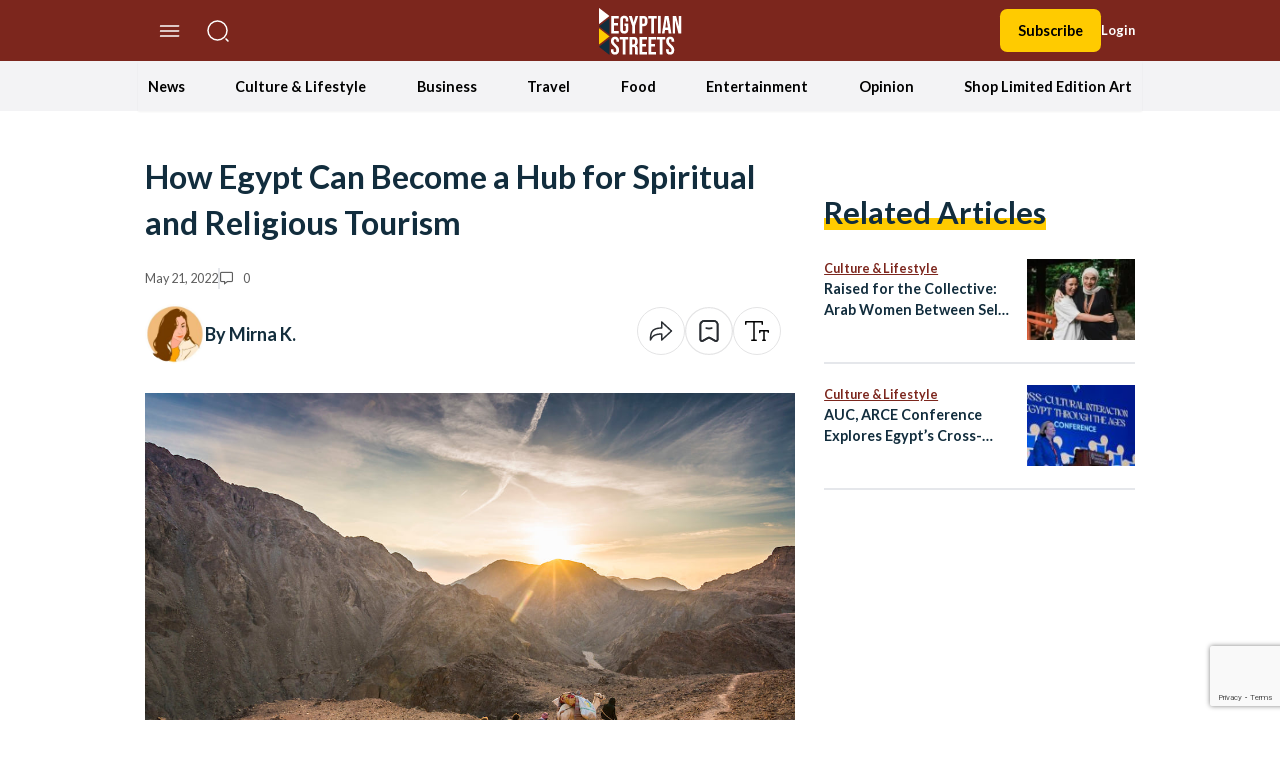

--- FILE ---
content_type: text/html; charset=utf-8
request_url: https://www.google.com/recaptcha/api2/anchor?ar=1&k=6LfN5CYpAAAAANLf_FBzy2l54fKvsVzYWouRQasB&co=aHR0cHM6Ly9lZ3lwdGlhbnN0cmVldHMuY29tOjQ0Mw..&hl=en&v=N67nZn4AqZkNcbeMu4prBgzg&size=invisible&anchor-ms=20000&execute-ms=30000&cb=fu68tzxvvwws
body_size: 48898
content:
<!DOCTYPE HTML><html dir="ltr" lang="en"><head><meta http-equiv="Content-Type" content="text/html; charset=UTF-8">
<meta http-equiv="X-UA-Compatible" content="IE=edge">
<title>reCAPTCHA</title>
<style type="text/css">
/* cyrillic-ext */
@font-face {
  font-family: 'Roboto';
  font-style: normal;
  font-weight: 400;
  font-stretch: 100%;
  src: url(//fonts.gstatic.com/s/roboto/v48/KFO7CnqEu92Fr1ME7kSn66aGLdTylUAMa3GUBHMdazTgWw.woff2) format('woff2');
  unicode-range: U+0460-052F, U+1C80-1C8A, U+20B4, U+2DE0-2DFF, U+A640-A69F, U+FE2E-FE2F;
}
/* cyrillic */
@font-face {
  font-family: 'Roboto';
  font-style: normal;
  font-weight: 400;
  font-stretch: 100%;
  src: url(//fonts.gstatic.com/s/roboto/v48/KFO7CnqEu92Fr1ME7kSn66aGLdTylUAMa3iUBHMdazTgWw.woff2) format('woff2');
  unicode-range: U+0301, U+0400-045F, U+0490-0491, U+04B0-04B1, U+2116;
}
/* greek-ext */
@font-face {
  font-family: 'Roboto';
  font-style: normal;
  font-weight: 400;
  font-stretch: 100%;
  src: url(//fonts.gstatic.com/s/roboto/v48/KFO7CnqEu92Fr1ME7kSn66aGLdTylUAMa3CUBHMdazTgWw.woff2) format('woff2');
  unicode-range: U+1F00-1FFF;
}
/* greek */
@font-face {
  font-family: 'Roboto';
  font-style: normal;
  font-weight: 400;
  font-stretch: 100%;
  src: url(//fonts.gstatic.com/s/roboto/v48/KFO7CnqEu92Fr1ME7kSn66aGLdTylUAMa3-UBHMdazTgWw.woff2) format('woff2');
  unicode-range: U+0370-0377, U+037A-037F, U+0384-038A, U+038C, U+038E-03A1, U+03A3-03FF;
}
/* math */
@font-face {
  font-family: 'Roboto';
  font-style: normal;
  font-weight: 400;
  font-stretch: 100%;
  src: url(//fonts.gstatic.com/s/roboto/v48/KFO7CnqEu92Fr1ME7kSn66aGLdTylUAMawCUBHMdazTgWw.woff2) format('woff2');
  unicode-range: U+0302-0303, U+0305, U+0307-0308, U+0310, U+0312, U+0315, U+031A, U+0326-0327, U+032C, U+032F-0330, U+0332-0333, U+0338, U+033A, U+0346, U+034D, U+0391-03A1, U+03A3-03A9, U+03B1-03C9, U+03D1, U+03D5-03D6, U+03F0-03F1, U+03F4-03F5, U+2016-2017, U+2034-2038, U+203C, U+2040, U+2043, U+2047, U+2050, U+2057, U+205F, U+2070-2071, U+2074-208E, U+2090-209C, U+20D0-20DC, U+20E1, U+20E5-20EF, U+2100-2112, U+2114-2115, U+2117-2121, U+2123-214F, U+2190, U+2192, U+2194-21AE, U+21B0-21E5, U+21F1-21F2, U+21F4-2211, U+2213-2214, U+2216-22FF, U+2308-230B, U+2310, U+2319, U+231C-2321, U+2336-237A, U+237C, U+2395, U+239B-23B7, U+23D0, U+23DC-23E1, U+2474-2475, U+25AF, U+25B3, U+25B7, U+25BD, U+25C1, U+25CA, U+25CC, U+25FB, U+266D-266F, U+27C0-27FF, U+2900-2AFF, U+2B0E-2B11, U+2B30-2B4C, U+2BFE, U+3030, U+FF5B, U+FF5D, U+1D400-1D7FF, U+1EE00-1EEFF;
}
/* symbols */
@font-face {
  font-family: 'Roboto';
  font-style: normal;
  font-weight: 400;
  font-stretch: 100%;
  src: url(//fonts.gstatic.com/s/roboto/v48/KFO7CnqEu92Fr1ME7kSn66aGLdTylUAMaxKUBHMdazTgWw.woff2) format('woff2');
  unicode-range: U+0001-000C, U+000E-001F, U+007F-009F, U+20DD-20E0, U+20E2-20E4, U+2150-218F, U+2190, U+2192, U+2194-2199, U+21AF, U+21E6-21F0, U+21F3, U+2218-2219, U+2299, U+22C4-22C6, U+2300-243F, U+2440-244A, U+2460-24FF, U+25A0-27BF, U+2800-28FF, U+2921-2922, U+2981, U+29BF, U+29EB, U+2B00-2BFF, U+4DC0-4DFF, U+FFF9-FFFB, U+10140-1018E, U+10190-1019C, U+101A0, U+101D0-101FD, U+102E0-102FB, U+10E60-10E7E, U+1D2C0-1D2D3, U+1D2E0-1D37F, U+1F000-1F0FF, U+1F100-1F1AD, U+1F1E6-1F1FF, U+1F30D-1F30F, U+1F315, U+1F31C, U+1F31E, U+1F320-1F32C, U+1F336, U+1F378, U+1F37D, U+1F382, U+1F393-1F39F, U+1F3A7-1F3A8, U+1F3AC-1F3AF, U+1F3C2, U+1F3C4-1F3C6, U+1F3CA-1F3CE, U+1F3D4-1F3E0, U+1F3ED, U+1F3F1-1F3F3, U+1F3F5-1F3F7, U+1F408, U+1F415, U+1F41F, U+1F426, U+1F43F, U+1F441-1F442, U+1F444, U+1F446-1F449, U+1F44C-1F44E, U+1F453, U+1F46A, U+1F47D, U+1F4A3, U+1F4B0, U+1F4B3, U+1F4B9, U+1F4BB, U+1F4BF, U+1F4C8-1F4CB, U+1F4D6, U+1F4DA, U+1F4DF, U+1F4E3-1F4E6, U+1F4EA-1F4ED, U+1F4F7, U+1F4F9-1F4FB, U+1F4FD-1F4FE, U+1F503, U+1F507-1F50B, U+1F50D, U+1F512-1F513, U+1F53E-1F54A, U+1F54F-1F5FA, U+1F610, U+1F650-1F67F, U+1F687, U+1F68D, U+1F691, U+1F694, U+1F698, U+1F6AD, U+1F6B2, U+1F6B9-1F6BA, U+1F6BC, U+1F6C6-1F6CF, U+1F6D3-1F6D7, U+1F6E0-1F6EA, U+1F6F0-1F6F3, U+1F6F7-1F6FC, U+1F700-1F7FF, U+1F800-1F80B, U+1F810-1F847, U+1F850-1F859, U+1F860-1F887, U+1F890-1F8AD, U+1F8B0-1F8BB, U+1F8C0-1F8C1, U+1F900-1F90B, U+1F93B, U+1F946, U+1F984, U+1F996, U+1F9E9, U+1FA00-1FA6F, U+1FA70-1FA7C, U+1FA80-1FA89, U+1FA8F-1FAC6, U+1FACE-1FADC, U+1FADF-1FAE9, U+1FAF0-1FAF8, U+1FB00-1FBFF;
}
/* vietnamese */
@font-face {
  font-family: 'Roboto';
  font-style: normal;
  font-weight: 400;
  font-stretch: 100%;
  src: url(//fonts.gstatic.com/s/roboto/v48/KFO7CnqEu92Fr1ME7kSn66aGLdTylUAMa3OUBHMdazTgWw.woff2) format('woff2');
  unicode-range: U+0102-0103, U+0110-0111, U+0128-0129, U+0168-0169, U+01A0-01A1, U+01AF-01B0, U+0300-0301, U+0303-0304, U+0308-0309, U+0323, U+0329, U+1EA0-1EF9, U+20AB;
}
/* latin-ext */
@font-face {
  font-family: 'Roboto';
  font-style: normal;
  font-weight: 400;
  font-stretch: 100%;
  src: url(//fonts.gstatic.com/s/roboto/v48/KFO7CnqEu92Fr1ME7kSn66aGLdTylUAMa3KUBHMdazTgWw.woff2) format('woff2');
  unicode-range: U+0100-02BA, U+02BD-02C5, U+02C7-02CC, U+02CE-02D7, U+02DD-02FF, U+0304, U+0308, U+0329, U+1D00-1DBF, U+1E00-1E9F, U+1EF2-1EFF, U+2020, U+20A0-20AB, U+20AD-20C0, U+2113, U+2C60-2C7F, U+A720-A7FF;
}
/* latin */
@font-face {
  font-family: 'Roboto';
  font-style: normal;
  font-weight: 400;
  font-stretch: 100%;
  src: url(//fonts.gstatic.com/s/roboto/v48/KFO7CnqEu92Fr1ME7kSn66aGLdTylUAMa3yUBHMdazQ.woff2) format('woff2');
  unicode-range: U+0000-00FF, U+0131, U+0152-0153, U+02BB-02BC, U+02C6, U+02DA, U+02DC, U+0304, U+0308, U+0329, U+2000-206F, U+20AC, U+2122, U+2191, U+2193, U+2212, U+2215, U+FEFF, U+FFFD;
}
/* cyrillic-ext */
@font-face {
  font-family: 'Roboto';
  font-style: normal;
  font-weight: 500;
  font-stretch: 100%;
  src: url(//fonts.gstatic.com/s/roboto/v48/KFO7CnqEu92Fr1ME7kSn66aGLdTylUAMa3GUBHMdazTgWw.woff2) format('woff2');
  unicode-range: U+0460-052F, U+1C80-1C8A, U+20B4, U+2DE0-2DFF, U+A640-A69F, U+FE2E-FE2F;
}
/* cyrillic */
@font-face {
  font-family: 'Roboto';
  font-style: normal;
  font-weight: 500;
  font-stretch: 100%;
  src: url(//fonts.gstatic.com/s/roboto/v48/KFO7CnqEu92Fr1ME7kSn66aGLdTylUAMa3iUBHMdazTgWw.woff2) format('woff2');
  unicode-range: U+0301, U+0400-045F, U+0490-0491, U+04B0-04B1, U+2116;
}
/* greek-ext */
@font-face {
  font-family: 'Roboto';
  font-style: normal;
  font-weight: 500;
  font-stretch: 100%;
  src: url(//fonts.gstatic.com/s/roboto/v48/KFO7CnqEu92Fr1ME7kSn66aGLdTylUAMa3CUBHMdazTgWw.woff2) format('woff2');
  unicode-range: U+1F00-1FFF;
}
/* greek */
@font-face {
  font-family: 'Roboto';
  font-style: normal;
  font-weight: 500;
  font-stretch: 100%;
  src: url(//fonts.gstatic.com/s/roboto/v48/KFO7CnqEu92Fr1ME7kSn66aGLdTylUAMa3-UBHMdazTgWw.woff2) format('woff2');
  unicode-range: U+0370-0377, U+037A-037F, U+0384-038A, U+038C, U+038E-03A1, U+03A3-03FF;
}
/* math */
@font-face {
  font-family: 'Roboto';
  font-style: normal;
  font-weight: 500;
  font-stretch: 100%;
  src: url(//fonts.gstatic.com/s/roboto/v48/KFO7CnqEu92Fr1ME7kSn66aGLdTylUAMawCUBHMdazTgWw.woff2) format('woff2');
  unicode-range: U+0302-0303, U+0305, U+0307-0308, U+0310, U+0312, U+0315, U+031A, U+0326-0327, U+032C, U+032F-0330, U+0332-0333, U+0338, U+033A, U+0346, U+034D, U+0391-03A1, U+03A3-03A9, U+03B1-03C9, U+03D1, U+03D5-03D6, U+03F0-03F1, U+03F4-03F5, U+2016-2017, U+2034-2038, U+203C, U+2040, U+2043, U+2047, U+2050, U+2057, U+205F, U+2070-2071, U+2074-208E, U+2090-209C, U+20D0-20DC, U+20E1, U+20E5-20EF, U+2100-2112, U+2114-2115, U+2117-2121, U+2123-214F, U+2190, U+2192, U+2194-21AE, U+21B0-21E5, U+21F1-21F2, U+21F4-2211, U+2213-2214, U+2216-22FF, U+2308-230B, U+2310, U+2319, U+231C-2321, U+2336-237A, U+237C, U+2395, U+239B-23B7, U+23D0, U+23DC-23E1, U+2474-2475, U+25AF, U+25B3, U+25B7, U+25BD, U+25C1, U+25CA, U+25CC, U+25FB, U+266D-266F, U+27C0-27FF, U+2900-2AFF, U+2B0E-2B11, U+2B30-2B4C, U+2BFE, U+3030, U+FF5B, U+FF5D, U+1D400-1D7FF, U+1EE00-1EEFF;
}
/* symbols */
@font-face {
  font-family: 'Roboto';
  font-style: normal;
  font-weight: 500;
  font-stretch: 100%;
  src: url(//fonts.gstatic.com/s/roboto/v48/KFO7CnqEu92Fr1ME7kSn66aGLdTylUAMaxKUBHMdazTgWw.woff2) format('woff2');
  unicode-range: U+0001-000C, U+000E-001F, U+007F-009F, U+20DD-20E0, U+20E2-20E4, U+2150-218F, U+2190, U+2192, U+2194-2199, U+21AF, U+21E6-21F0, U+21F3, U+2218-2219, U+2299, U+22C4-22C6, U+2300-243F, U+2440-244A, U+2460-24FF, U+25A0-27BF, U+2800-28FF, U+2921-2922, U+2981, U+29BF, U+29EB, U+2B00-2BFF, U+4DC0-4DFF, U+FFF9-FFFB, U+10140-1018E, U+10190-1019C, U+101A0, U+101D0-101FD, U+102E0-102FB, U+10E60-10E7E, U+1D2C0-1D2D3, U+1D2E0-1D37F, U+1F000-1F0FF, U+1F100-1F1AD, U+1F1E6-1F1FF, U+1F30D-1F30F, U+1F315, U+1F31C, U+1F31E, U+1F320-1F32C, U+1F336, U+1F378, U+1F37D, U+1F382, U+1F393-1F39F, U+1F3A7-1F3A8, U+1F3AC-1F3AF, U+1F3C2, U+1F3C4-1F3C6, U+1F3CA-1F3CE, U+1F3D4-1F3E0, U+1F3ED, U+1F3F1-1F3F3, U+1F3F5-1F3F7, U+1F408, U+1F415, U+1F41F, U+1F426, U+1F43F, U+1F441-1F442, U+1F444, U+1F446-1F449, U+1F44C-1F44E, U+1F453, U+1F46A, U+1F47D, U+1F4A3, U+1F4B0, U+1F4B3, U+1F4B9, U+1F4BB, U+1F4BF, U+1F4C8-1F4CB, U+1F4D6, U+1F4DA, U+1F4DF, U+1F4E3-1F4E6, U+1F4EA-1F4ED, U+1F4F7, U+1F4F9-1F4FB, U+1F4FD-1F4FE, U+1F503, U+1F507-1F50B, U+1F50D, U+1F512-1F513, U+1F53E-1F54A, U+1F54F-1F5FA, U+1F610, U+1F650-1F67F, U+1F687, U+1F68D, U+1F691, U+1F694, U+1F698, U+1F6AD, U+1F6B2, U+1F6B9-1F6BA, U+1F6BC, U+1F6C6-1F6CF, U+1F6D3-1F6D7, U+1F6E0-1F6EA, U+1F6F0-1F6F3, U+1F6F7-1F6FC, U+1F700-1F7FF, U+1F800-1F80B, U+1F810-1F847, U+1F850-1F859, U+1F860-1F887, U+1F890-1F8AD, U+1F8B0-1F8BB, U+1F8C0-1F8C1, U+1F900-1F90B, U+1F93B, U+1F946, U+1F984, U+1F996, U+1F9E9, U+1FA00-1FA6F, U+1FA70-1FA7C, U+1FA80-1FA89, U+1FA8F-1FAC6, U+1FACE-1FADC, U+1FADF-1FAE9, U+1FAF0-1FAF8, U+1FB00-1FBFF;
}
/* vietnamese */
@font-face {
  font-family: 'Roboto';
  font-style: normal;
  font-weight: 500;
  font-stretch: 100%;
  src: url(//fonts.gstatic.com/s/roboto/v48/KFO7CnqEu92Fr1ME7kSn66aGLdTylUAMa3OUBHMdazTgWw.woff2) format('woff2');
  unicode-range: U+0102-0103, U+0110-0111, U+0128-0129, U+0168-0169, U+01A0-01A1, U+01AF-01B0, U+0300-0301, U+0303-0304, U+0308-0309, U+0323, U+0329, U+1EA0-1EF9, U+20AB;
}
/* latin-ext */
@font-face {
  font-family: 'Roboto';
  font-style: normal;
  font-weight: 500;
  font-stretch: 100%;
  src: url(//fonts.gstatic.com/s/roboto/v48/KFO7CnqEu92Fr1ME7kSn66aGLdTylUAMa3KUBHMdazTgWw.woff2) format('woff2');
  unicode-range: U+0100-02BA, U+02BD-02C5, U+02C7-02CC, U+02CE-02D7, U+02DD-02FF, U+0304, U+0308, U+0329, U+1D00-1DBF, U+1E00-1E9F, U+1EF2-1EFF, U+2020, U+20A0-20AB, U+20AD-20C0, U+2113, U+2C60-2C7F, U+A720-A7FF;
}
/* latin */
@font-face {
  font-family: 'Roboto';
  font-style: normal;
  font-weight: 500;
  font-stretch: 100%;
  src: url(//fonts.gstatic.com/s/roboto/v48/KFO7CnqEu92Fr1ME7kSn66aGLdTylUAMa3yUBHMdazQ.woff2) format('woff2');
  unicode-range: U+0000-00FF, U+0131, U+0152-0153, U+02BB-02BC, U+02C6, U+02DA, U+02DC, U+0304, U+0308, U+0329, U+2000-206F, U+20AC, U+2122, U+2191, U+2193, U+2212, U+2215, U+FEFF, U+FFFD;
}
/* cyrillic-ext */
@font-face {
  font-family: 'Roboto';
  font-style: normal;
  font-weight: 900;
  font-stretch: 100%;
  src: url(//fonts.gstatic.com/s/roboto/v48/KFO7CnqEu92Fr1ME7kSn66aGLdTylUAMa3GUBHMdazTgWw.woff2) format('woff2');
  unicode-range: U+0460-052F, U+1C80-1C8A, U+20B4, U+2DE0-2DFF, U+A640-A69F, U+FE2E-FE2F;
}
/* cyrillic */
@font-face {
  font-family: 'Roboto';
  font-style: normal;
  font-weight: 900;
  font-stretch: 100%;
  src: url(//fonts.gstatic.com/s/roboto/v48/KFO7CnqEu92Fr1ME7kSn66aGLdTylUAMa3iUBHMdazTgWw.woff2) format('woff2');
  unicode-range: U+0301, U+0400-045F, U+0490-0491, U+04B0-04B1, U+2116;
}
/* greek-ext */
@font-face {
  font-family: 'Roboto';
  font-style: normal;
  font-weight: 900;
  font-stretch: 100%;
  src: url(//fonts.gstatic.com/s/roboto/v48/KFO7CnqEu92Fr1ME7kSn66aGLdTylUAMa3CUBHMdazTgWw.woff2) format('woff2');
  unicode-range: U+1F00-1FFF;
}
/* greek */
@font-face {
  font-family: 'Roboto';
  font-style: normal;
  font-weight: 900;
  font-stretch: 100%;
  src: url(//fonts.gstatic.com/s/roboto/v48/KFO7CnqEu92Fr1ME7kSn66aGLdTylUAMa3-UBHMdazTgWw.woff2) format('woff2');
  unicode-range: U+0370-0377, U+037A-037F, U+0384-038A, U+038C, U+038E-03A1, U+03A3-03FF;
}
/* math */
@font-face {
  font-family: 'Roboto';
  font-style: normal;
  font-weight: 900;
  font-stretch: 100%;
  src: url(//fonts.gstatic.com/s/roboto/v48/KFO7CnqEu92Fr1ME7kSn66aGLdTylUAMawCUBHMdazTgWw.woff2) format('woff2');
  unicode-range: U+0302-0303, U+0305, U+0307-0308, U+0310, U+0312, U+0315, U+031A, U+0326-0327, U+032C, U+032F-0330, U+0332-0333, U+0338, U+033A, U+0346, U+034D, U+0391-03A1, U+03A3-03A9, U+03B1-03C9, U+03D1, U+03D5-03D6, U+03F0-03F1, U+03F4-03F5, U+2016-2017, U+2034-2038, U+203C, U+2040, U+2043, U+2047, U+2050, U+2057, U+205F, U+2070-2071, U+2074-208E, U+2090-209C, U+20D0-20DC, U+20E1, U+20E5-20EF, U+2100-2112, U+2114-2115, U+2117-2121, U+2123-214F, U+2190, U+2192, U+2194-21AE, U+21B0-21E5, U+21F1-21F2, U+21F4-2211, U+2213-2214, U+2216-22FF, U+2308-230B, U+2310, U+2319, U+231C-2321, U+2336-237A, U+237C, U+2395, U+239B-23B7, U+23D0, U+23DC-23E1, U+2474-2475, U+25AF, U+25B3, U+25B7, U+25BD, U+25C1, U+25CA, U+25CC, U+25FB, U+266D-266F, U+27C0-27FF, U+2900-2AFF, U+2B0E-2B11, U+2B30-2B4C, U+2BFE, U+3030, U+FF5B, U+FF5D, U+1D400-1D7FF, U+1EE00-1EEFF;
}
/* symbols */
@font-face {
  font-family: 'Roboto';
  font-style: normal;
  font-weight: 900;
  font-stretch: 100%;
  src: url(//fonts.gstatic.com/s/roboto/v48/KFO7CnqEu92Fr1ME7kSn66aGLdTylUAMaxKUBHMdazTgWw.woff2) format('woff2');
  unicode-range: U+0001-000C, U+000E-001F, U+007F-009F, U+20DD-20E0, U+20E2-20E4, U+2150-218F, U+2190, U+2192, U+2194-2199, U+21AF, U+21E6-21F0, U+21F3, U+2218-2219, U+2299, U+22C4-22C6, U+2300-243F, U+2440-244A, U+2460-24FF, U+25A0-27BF, U+2800-28FF, U+2921-2922, U+2981, U+29BF, U+29EB, U+2B00-2BFF, U+4DC0-4DFF, U+FFF9-FFFB, U+10140-1018E, U+10190-1019C, U+101A0, U+101D0-101FD, U+102E0-102FB, U+10E60-10E7E, U+1D2C0-1D2D3, U+1D2E0-1D37F, U+1F000-1F0FF, U+1F100-1F1AD, U+1F1E6-1F1FF, U+1F30D-1F30F, U+1F315, U+1F31C, U+1F31E, U+1F320-1F32C, U+1F336, U+1F378, U+1F37D, U+1F382, U+1F393-1F39F, U+1F3A7-1F3A8, U+1F3AC-1F3AF, U+1F3C2, U+1F3C4-1F3C6, U+1F3CA-1F3CE, U+1F3D4-1F3E0, U+1F3ED, U+1F3F1-1F3F3, U+1F3F5-1F3F7, U+1F408, U+1F415, U+1F41F, U+1F426, U+1F43F, U+1F441-1F442, U+1F444, U+1F446-1F449, U+1F44C-1F44E, U+1F453, U+1F46A, U+1F47D, U+1F4A3, U+1F4B0, U+1F4B3, U+1F4B9, U+1F4BB, U+1F4BF, U+1F4C8-1F4CB, U+1F4D6, U+1F4DA, U+1F4DF, U+1F4E3-1F4E6, U+1F4EA-1F4ED, U+1F4F7, U+1F4F9-1F4FB, U+1F4FD-1F4FE, U+1F503, U+1F507-1F50B, U+1F50D, U+1F512-1F513, U+1F53E-1F54A, U+1F54F-1F5FA, U+1F610, U+1F650-1F67F, U+1F687, U+1F68D, U+1F691, U+1F694, U+1F698, U+1F6AD, U+1F6B2, U+1F6B9-1F6BA, U+1F6BC, U+1F6C6-1F6CF, U+1F6D3-1F6D7, U+1F6E0-1F6EA, U+1F6F0-1F6F3, U+1F6F7-1F6FC, U+1F700-1F7FF, U+1F800-1F80B, U+1F810-1F847, U+1F850-1F859, U+1F860-1F887, U+1F890-1F8AD, U+1F8B0-1F8BB, U+1F8C0-1F8C1, U+1F900-1F90B, U+1F93B, U+1F946, U+1F984, U+1F996, U+1F9E9, U+1FA00-1FA6F, U+1FA70-1FA7C, U+1FA80-1FA89, U+1FA8F-1FAC6, U+1FACE-1FADC, U+1FADF-1FAE9, U+1FAF0-1FAF8, U+1FB00-1FBFF;
}
/* vietnamese */
@font-face {
  font-family: 'Roboto';
  font-style: normal;
  font-weight: 900;
  font-stretch: 100%;
  src: url(//fonts.gstatic.com/s/roboto/v48/KFO7CnqEu92Fr1ME7kSn66aGLdTylUAMa3OUBHMdazTgWw.woff2) format('woff2');
  unicode-range: U+0102-0103, U+0110-0111, U+0128-0129, U+0168-0169, U+01A0-01A1, U+01AF-01B0, U+0300-0301, U+0303-0304, U+0308-0309, U+0323, U+0329, U+1EA0-1EF9, U+20AB;
}
/* latin-ext */
@font-face {
  font-family: 'Roboto';
  font-style: normal;
  font-weight: 900;
  font-stretch: 100%;
  src: url(//fonts.gstatic.com/s/roboto/v48/KFO7CnqEu92Fr1ME7kSn66aGLdTylUAMa3KUBHMdazTgWw.woff2) format('woff2');
  unicode-range: U+0100-02BA, U+02BD-02C5, U+02C7-02CC, U+02CE-02D7, U+02DD-02FF, U+0304, U+0308, U+0329, U+1D00-1DBF, U+1E00-1E9F, U+1EF2-1EFF, U+2020, U+20A0-20AB, U+20AD-20C0, U+2113, U+2C60-2C7F, U+A720-A7FF;
}
/* latin */
@font-face {
  font-family: 'Roboto';
  font-style: normal;
  font-weight: 900;
  font-stretch: 100%;
  src: url(//fonts.gstatic.com/s/roboto/v48/KFO7CnqEu92Fr1ME7kSn66aGLdTylUAMa3yUBHMdazQ.woff2) format('woff2');
  unicode-range: U+0000-00FF, U+0131, U+0152-0153, U+02BB-02BC, U+02C6, U+02DA, U+02DC, U+0304, U+0308, U+0329, U+2000-206F, U+20AC, U+2122, U+2191, U+2193, U+2212, U+2215, U+FEFF, U+FFFD;
}

</style>
<link rel="stylesheet" type="text/css" href="https://www.gstatic.com/recaptcha/releases/N67nZn4AqZkNcbeMu4prBgzg/styles__ltr.css">
<script nonce="yJnsb5uzRbqOVrW1nOyU5Q" type="text/javascript">window['__recaptcha_api'] = 'https://www.google.com/recaptcha/api2/';</script>
<script type="text/javascript" src="https://www.gstatic.com/recaptcha/releases/N67nZn4AqZkNcbeMu4prBgzg/recaptcha__en.js" nonce="yJnsb5uzRbqOVrW1nOyU5Q">
      
    </script></head>
<body><div id="rc-anchor-alert" class="rc-anchor-alert"></div>
<input type="hidden" id="recaptcha-token" value="[base64]">
<script type="text/javascript" nonce="yJnsb5uzRbqOVrW1nOyU5Q">
      recaptcha.anchor.Main.init("[\x22ainput\x22,[\x22bgdata\x22,\x22\x22,\[base64]/[base64]/[base64]/[base64]/[base64]/[base64]/KGcoTywyNTMsTy5PKSxVRyhPLEMpKTpnKE8sMjUzLEMpLE8pKSxsKSksTykpfSxieT1mdW5jdGlvbihDLE8sdSxsKXtmb3IobD0odT1SKEMpLDApO08+MDtPLS0pbD1sPDw4fFooQyk7ZyhDLHUsbCl9LFVHPWZ1bmN0aW9uKEMsTyl7Qy5pLmxlbmd0aD4xMDQ/[base64]/[base64]/[base64]/[base64]/[base64]/[base64]/[base64]\\u003d\x22,\[base64]\x22,\x22HC53wpo9TsKFbMKmHwDDj3bDvMKULsOTQMOvWsKLdmFCw6c4wpsvw6hhYsOBw47Ct13DlsO1w43Cj8Kyw4/Cr8Kcw6XCvsOEw6/[base64]/ChADCrsOrMcKgTVw/JXrCmsOIPUnDksO+w7HDqsO7HTIJwpPDlQDDp8KYw65pw6Q0FsKfNsKqcMK6HDnDgk3ChsOeJE5Bw4Npwqt/wqHDulsGYFc/P8Olw7FNXgXCncKQacKoB8Kfw69Rw7PDvBbChFnChQHDtMKVLcK5F2prJghadcK/BsOgEcOYOXQRw4LCkm/DqcObdsKVwpnCn8O9wqpscsKiwp3CsyrCgMKRwq3CkyFrwptUw6bCvsKxw4/Crn3DmyQ2wqvCrcKLw7YcwpXDkSMOwrDCnVhZNsOQCMO3w4dhw7d2w57CgsOuAAlWw5hPw73CmWDDgFvDlV/Dg2wmw5diYsKWX3/DjDgmZXIxbcKUwpLCogB1w4/DhsOPw4zDhGJJJVUMw4jDskjDvGE/[base64]/CtXU6IcObC8OFwrFsw6zCk8O+GMKjw6TCswfCog/Cr1URXsKFRTMmw6jCsRxGdsO4wqbChUfDszwcwohOwr0zA2XCtkDDh1/[base64]/CiDg4w6fCjyPDsm7DkBtnW8OCw45Iw4RTJ8OiwqfDkMKgfC3CiSA2LCrCiMO5aMKRwpTDuSDCkTsyXMK6wrFNw6FPEABiw5LDmsK6PcOcdsK9wrgqwr/CvGvCkcKrLmjCpCDCssOkwqZKNRjCgEUZwr1Swrc1FB/DtMOGw5A5cn3Cn8KhbXLDpkQawpDCrSPCpWzDrxQqwoLDvhXDvjEgDGpEw6rCij3CtsKPbxFKc8ORD37CgcOkwq/DihnCnMK0fzZIwqhmwrxKdQ7CiDDDtcOlw4k5w7TCpCrDkBpfwpzDhQp5MkcywqYrwpbDiMONw48twoloSsKPVl1CfgoaRyrCrsK/[base64]/wr1PYnEDw6rDjn7DtMKNw73ChcOCwp3CrcOJwr0PX8KseA/Cm1vDssOhwqpYHcK/A0TCgjnDpMO6w6LDrMKvdhXCrcK3NQ3CrlQJcsOzwoHDiMKnw68kPGJ+bGDCiMKMw4opdMOFNWvCtMKrVkrCh8Onw59NbMK/McKHUcKqIsKZwoJRwq7CkSQ9wolqw5nDuxB9wozCvkAdwozDkVVrIMOqwpxfw5TDkVDCsWEfwpbCmMOJw4jCt8K6w5hLHV5YUm/CvT5ve8KDYWLDusKVSTlWTsOhwp8zJAsZfcOdw67DvzzDvMODdcOxXcO3BMKRwoJbdiEZdSoZZShRwovDlUIjCit6w7JOw70/w7jDuRZxa2tvB2vCvcKBw6plfxM2CcOhwojDiz3DscOTKmLDiSxwKxVpwqzCmDI+wqUpR3rDu8OcwqPClU3CpQPCk3IIw5LDpsOBw4MOw7F+U3zCk8K/w5XDs8OfR8KCIsOrwoULw7gZcxrDoMKswr/CqBI4UXbCiMOmc8K2w5RMwr3Do2B5F8KQEsK2ZGrCjBNfGV/DognCvcOywpsHSMKCVMK/w7J/F8KEf8OVw6LCsGDCrsOyw7cwccOqSD86D8ODw5zCk8OGw7/Ctlt5w4RrwqrCgGMwDhlXw7LCtgTDtXoVZBoFahZhw4vDnCZ4AgxkK8KWw75mwr/[base64]/[base64]/DrcK0Pj9ow67DrsKiw5QxLMOIw4vCkgXChsO+w4I8w5HDucKcwovCkcK7w5HDvMKaw4tbw7zDm8O9dHY8EsKLwqHDisKxw5ELHWY4wq1kH1rCuz/CucOzw7DCr8Owd8KbVFDDkXEmw4kuw5Bzw5jCqBTDhcKieG/Dvh/DkMKiw6DCuR7Cl2HDtcKrw7pXaz3CqFwawo5ow4lbw6BEK8OzDjV2w6XCj8KWw6bDrgDCkELDo37CkzrDpilFesKVCAJjesKxwrjDj3AIw4PCq1XDjsKneMOmc1PCjcOrw7nCsRTDoSAMw6rCkg0BRXN3woJ3T8KvEMK2wrXChULChjfCrcKDZcOhHRR/Ey82w6/CvsKAw7TCmh5lGizCiAM6K8KaKVt9IgDCllvClAUuwrtjwrprNsOuw6VNw4NfwoAkLsKaVTAxRT/DpGvDsS0Re31kBkXDtMKHw6o0w4zDj8ORw5Vww7fCjcKXLyRVwqLCvynCrHFpLsOVV8KhwqHCrsKBwofCm8O7AnLDhcOmYXTDhDRdZzVpwqhpwrpgw6jChcKXwoTDosOSwq5FXG/[base64]/[base64]/w6Ffwp7DqMKkw6bDn1lFXMOTw7tiw6LDok8Cwp7DtzTCksOYwqIEwrHChgLCtSg8w4EvHsOww6jCi1XCj8KUwp7DnMKEw60xBsKdwrknTMOmSMKLRcOXw7/Diwg5w7QJQxkbKEI6HgnDo8OiNgLDvcKpQcOxw4/CqSTDuMKNaykfD8OLQRszEMKbdh/[base64]/w6nCuMKwHArCtsOKB8OFbcK8J8OVUsK+OsOvwoLCixdzwox4X8OYasKiw4d5w7RIOMOXQ8K9P8OfIcKOw4cJPG7Cux/DgMK+wrzDgMOuS8Kfw5fDk8K3w79/FcKbLcOEw605w6R2w41ZwqBHwo3DrMOXw77DkkR0fsK/PcKSwplMwojClsKew7kzYQ54w4/DjUBWIwrChWQKNcKJw6U5wonClBRtwqrDhgDDv8Opwr/[base64]/wr7Do1bDocOZw4N4wq84HcOSwpkVUcK1w6bCqMKdwqPCnkXDh8K+wqVEwrFowoxhPsOhwoBuwr/[base64]/[base64]/[base64]/[base64]/[base64]/Cri/DlTnCh8ODYXDCrHbDtsKtEsKROR13NUvDrUwdwonCk8KRw6LCm8OAwrvDrDjCmE/Dl3HDjWfDl8KPXsOAwpsowrJCQUJ1w6rCrkNFw7oOB0Fuw6JDHMKWGlvCiWhiwpt2XMKHIcKAwoA/w5jCvMOTfMKqcsOVA3lpwq3DosKmGmteGcODwp8IwrXDiRbDh0fDjMKNwog/[base64]/Co8KBZsKTPMOpAsOPwosJw67DrX5xw7sxYMOFw5jDvcOeXSQdw6bCjMOESMKweB0gwr9GKcOIwotsXcKeEMOjw6Miw4LCiSIHJ8KVZ8KUOGfCl8OaAMO2wr3CpEowbUJAGG4QLDU/[base64]/DsRUdwrTCqGk6UcOqw6nCnyV+STXCtcKEczYNIlnCvmQMwqxVw4tpe1Vfw4N9I8OFasO8NDoFFVVJwpPDs8KlUDXDhg0scgfDv1JJR8O+K8Kaw4FKWh5Gwpcaw43CpRrCrMO9woxcbiPDoMK0XFbCqRogw4dUCj9OInhDw6rDr8KFw7/CiMK2w6HDlnzClgMXA8OUwqs2FsKNPBzCpzoow57ChsKzwoXCgcO+wrbCk3HCtxHDmsKbwoAPwrzDhcOudEpiVsKsw7jDhnPDkTPCtB/CtsKaOg5mIE0mbEVdwrgpw6dUwoPChcKAw5Rww5TDuR/CgGHCrmsFCcKKTy1NNMKmKsKfwrXDjsKGS0Fiw5PDhMKrw4ldw67DpcK8anXDvsKHMyLDgmc3woYhXsOpXWxawrwGwrkKwpbDnTLCixdSw4bDr8O2w7JTX8KCwr3CnMKAw6jDsWbDsCEMd0jCvcOqZ1ouwr97w4x+w6vDplR/fMK/EnwpZ1vCv8KIwrPDvHNFwpAwHRwjGDxyw7dRL20QwqtQw6olJC8FwonCgcKqw5LCo8OEwpJzTMO/w7rCrMKZN0PDlVjChsOoBcOhUsOww4LDoMKOYwd5TF/CjlQmGcO7RsKAdGAED0kcw6Vawp3CpcKEbTYdGcK5woDDpsOAdcOKwrfDu8OQAVjDr1clw4cJAA5vw4Zyw5nDl8KiC8KjWSYvc8K0wpAcfANWWmrDtsOGw40yw6/DjhrCnFEYfUp5wodcwqXDhMOVwq8IwqHCnzzClcO/JMOFw7XDhcO8Qw3DnBrDosK0wqEqcz5Dw4Ihwrliw5/CjmPDkCEvesOZdi5ywpLCojTCksOHCMK+EcOZOcKUw63CpcKow71fPT9Sw53DjsOrwrTDmcKHw4pzasKIc8KCw4Jew5zCgk/ClcKewpzCs3zDiw5cO1HCqsKKw7IvwpXDi2DCpsKKJcK3McOlw63DjcO4w49IwqHCvTPClsOvw7bCjFbCs8ONBMOBLsODQhfCisKARsKUGnRPwrFmw4rDmU7Dj8KJwrNXwqA1TkBJw6HDvMOGw6/Du8OfwqTDusK6w4QAwp8VH8KJScOow6zClMKTw6PDksKGwqMOw6HChwdoZGMJZ8Owwr0Zw6PCtiLDnijCuMKBwpjDqUnCrMOLwoMLw5zDtEXDuh8jw5BOAsKPcMKAc2PDrsKmwp8wFsKRXTETdsKXwrJNw4nCsXTCt8Olw78KC0w/w6VpUDxYw6EITMOSODDDssKhMzHCh8KcTsOsNQvCn1zCs8Orw53DkMKxKyIow4UAwpg2fl9NZsOGPsKyw7DCg8OmPDbCj8OJwqMQwocOw4hdwoTDrcKAZMOOw6HDgGnCnEzCl8K0PMKWMjYzw4zDuMK/wpTCoQl/w7vCjMOnw7M6M8KyRsKoLsKCeTdaccOBw73Co10ISsOheygHfH7DkDXDucKwPk1Bw5vDpnRGwrREAg3Dun9swrnCvV3ClHQ1dx5Dw7LCph5lQ8O1w6IJwprDuiskw63CnFB/asOQAsKsPMOoTsOzbUDDryR+w5PCkyrCmnZwTcKgwog5wo7CssO5YcO+PXjDv8OGZsOTUMKEw5/CtcKNPDAge8OzwpzDoGfCjXNRwrkbfMKUwrvChsOWGRIsf8O1w5zDkEJPR8Kzw4PDulXDiMOLwo13ekEYwrbDvSrDr8OWwr4fw5fDnsKCw4vCk0BmJDLDgMKbA8KswqPChsKswo0Nw5bCisKQP0XDn8K2JT/Cp8KKXAPChC/CocO0VBjCsD/Dg8Kgw6VZFMOnTMKlEMKrJTzDg8OaRcOKAcOoW8KfwpDDksKFdihxw4nCu8KVFgzCjsO4HMK6D8OewppGwrlGX8KNw7HDq8OCJMObRzXDjmHCp8Kwwr0qwo8Bwoouw5LDq3vDnzvCkGbCkTPDh8OLccO8wo/CkcOCwqXDt8Okw6vDrWQkDsObUW3Dkiguw77CnGBTw6dIOVDCnzvCpG/Do8OtJ8OBB8OmU8O/dzh2AlUXwqhiQMKNw7XDuWUIw7FfwpHDoMKDOcKrw75SwqzDuB/Dhi8WUwDDi2vCkj05w5Vjw4tTVkfDmcO7w4rCrMOJw5Epw5zDuMOQw4JkwrgYR8OcEsKhHMKZb8Ktw6jCgMOowojDksKPch0mEBEjwrTDqMO7Vk/Ci004K8OEA8Oqw57CjMKOHMKIAMK3wojCo8OTwoHDn8OoNiVJw79+wrcAPcOgBMOiQsOPw4VEMsKeAU/CgX7DnsKkwpInXVjDuSXDpcKEP8OlVcO/CMODw6VTMMKMbikKHyfDt3zDucKCw7RcIVnDnTBqVypGah8CHsO/wqTCtsOvV8OnTWoOEV3CrcOya8O2XMKnwrkGBMOtwqh5RMKjwpk4bSAPNW45XmZ+ZsO6LBPCn1rCsE82w4JAwpLCisOqS1Vow4kZfcK5wo/[base64]/[base64]/[base64]/QRLCg8KwK2k8w4VKwqRma8OrT8OjwpFCwp3Ds8OnwoUawrpxw6wXPRTCsEHCoMKheXxJw7DDswLCisKfwropAsO3w5XCqVMjV8KaAXPDtcO6dcO1wqciw7V4wpxCw5MGYsOZBSA/wpFGw7vCqsOrSH8dw5PCnldFCsK3w5rDlcOVw5IYEmXDn8KKC8OhRz3DlAnDkmHCrcOMV2nCnRnCqFzDksK4wqbCqV0LIHwRWQw/J8KKRMK/wofCnmXCghYQw4bCrzxkHAbCgh/DlsOBw7XCnDccVMOZwpw3w5VVwo7DqMKrw7c7YcK2OjsGw4Z4w5/Cn8O5SjYseywNw6dxwpspwr7ClXbCgcKYwrUFAcKww5TDmWXCjkjDkcKoX0vDrgNCWDnDpsKZUwoEZhjDpMO8WA9tWsO8w70WJcOEw6/ClxXDlksiwqV8OWc6w4gHB1DDoWDCsSfDocOTw6LCpSwzewbCr3towpbCn8KFZUVVHRPDsRsQbMKbwpfCixnCtQHCiMO7w67DuCrCtFjCp8Ozw4TDncK1S8OzwoldA09ddkHCiVTCukdRw6/[base64]/CicKoS8O2wqLDrFB/EcKFw6fDusKCU8OXw4rCm8OFHMKWwop7w7hbbzYdfcOSJcKwwr1XwpIgwrpGFTZqLm/CmRXDgcKyw5c3w7UJw53DoFFnfynCpWpyN8OIRwRsVsO2E8KywovCo8Kxw7XDt1sPWMOzwpPCssOITSfDuiAywobCpMOzEcKIfFY5w7PCpQMWQ3ccw4wjwogLDcOZEsOYCzrDi8KEW3DDksOfC3DDm8KUFyVNAAoNZsKKwrcNC0RNwrd/Lj7Ct34XAB8cTVMZVwLDicOhw7rDmcOjf8KiWTbCq2bDkMKLZ8Oiw43DpHRfHTgtw6vDvcOubDbDk8KJwo5kQcOkw4JEw5XCugvChcK/ewNIPgkDX8K2HHQXwo7ClibDtUXChEPCgsKJw6jDhF5tVU4/wqPDvU9pwpx0w64LPsOSVR/Dn8K5b8OKwpN6RcOjw7vCrsOwXyPCtsKGwoFNw57CrsOhUiAGBcKywqHDusK/w7AWckhBOhxowo/CnMO/wqbDmsK/eMO/b8OqwpzDhcOnfHlFw7ZLw4lrTXNNw7jCqBDCtzlqJsOUw65JEFQHw7zClMKcGG3DnW8XWRt8VsO2TMKIwrrDhMOPw4gBIcOgwoHDoMO9wpwZB0UhR8Kaw5ZNccK/ICDCt0DDt24ZasOdw5/DgVc8M2kbwq/DkUkTwqnCnnY9Y0soBMOgdHFzw5DCrWfCrMKhcsKnw5nDgTlCwrpSc3YpDyXCisOnw7d2wp7DicKGH3RIcsKvYQbCjUzCoMKMR2IID3HCo8O1JlhbcyYDw588w7nCkxHClcODLsOSTWfDiMONHgfDisKMATU/w7HCgl7DksOpwpLDh8Kwwq4ww67DlcO/URzCm3TDsX9EwqslwoHCkhF2w4PCihXCvzN/w5bDsQgYHcOTw73DlQrDlCMGwpYpw4vCqMK2w5pEH1tYOMKrLMKPMsOcwpFzw4/CqcKvw7g0AlwdPMK3LhEPJFBrwofDmRjClztXTwM7w5LCrRN1w4TDiFBuw6bDkCfDjMKRA8O6B3Y3wqPCjMKhwpzDisOpw77DhsOQwoDCmsKrwoLDkQzDqlEKw4JOwp/DiVvDgMKTHHEPfg5vw5gSPHpNwrAzKsOVZD50Dg3DnsKEw5rDh8OtwpZOw7ZvwqBacFvClWvCs8KFDAVhwoJYacOGc8KKwp04dsKjwqstw5V3PEcywrIgw5E7JcOaBEvCiB7DiAh+w6TDg8K/wpzCmcKnw5TDshjCtWXDu8KMaMKKw4nCtsKnGMKYw47ChwZnwo0zLcKDw7MfwrYpwqzCgMKkLMKEwqBuwoopbQfDl8Kqwr/Dvh04wpDDtcKnPsOpwpN5wqXDv2rDv8KEw5fCusKXBQHDi2LDuMOxw6ImworCosK+wq5iw7QaNS7DjWnCkn3Cv8O2NsKJw5EtLzzDrMOYwqh9fBPCisKkw5jDnijCs8OOw4HDpMO/[base64]/F3zDj8KLwpDDhsOBwpvDscKsHw0Jw441B8OxBGnDp8KDw51iwpvCocOBJMKfworDrlYawrrCpcOBw5pnKjw7worDvcKaQQNtbkHDvsOswqDDrzh+YsKxwpDDq8OEwrvCr8OAH17DsHrDksODC8O/w7o8LFJ/NkbDlnovw6zDsFp1L8OlwqjCj8KNVh8jw7EDw57DnQzDnkU/wpE/YMOODytfw4XCiVXCixcfX0DCoE9nT8Kab8OSwozDhxAUwq9PGsOjw4bDg8OgA8KRwq/ChcK/wrVAwqITY8KpwonDgMKuIQdfRcO3QMOGHcONw6VGS3ECwoxnw5hrQAAHbDPCsFQ6UsKvRSw0dRN8w7J7GcOKw4jDgMOTAiEiw6tJHMKTEsO9wpsDaALCmEUcIsKGXBDCqMOaUsOyw5NAPcKxwpjDnz8ew61YwqZhacKXJg/CmcOmKMKbwrnCt8OswqUjS0/CtVbDlhsYwpglw5DCoMKORV3Dl8OHMBrDnsO4SMKAdyPCnVg9woxpwqDCp2MlMcOJbQEqwrdeccOdw4nCkR7CiEDCrzvCmMKIw4rDr8OAcMKGLElaw7Z0VHRmUsOdaHrCsMKlN8Oww5Y5XXrDixEHHHzDscKRwrU4TsKLFhxPw693wrw2w7A1w6XDjm/Ck8KWCys7d8KDcsOxd8K+ZUxJwpvDnEIvw4I/RirCvMOmwroiREV3wocQwoLCicKgDMKLBycCfX3ChsKtS8O+McO+cWoNGE7DqcOmSMOvw4fDlnXDlGB9WHXDrB8QbHdhwpDDvirDuD7DlljDgMOMw4rDisOMNsOvP8O2w5NvHGkfSsOFw5rCh8K8X8KiG1x8IMKLw7tew7TCsmFOw5/[base64]/wrXDk31Pw5TCqsO5woBow67DqcOwwpPCrRrCssKkw7IYOmnDr8OeXwhtHMKOw4V/[base64]/wpYdwrLDn8KFw4fDk8KTw5nDscOQJ8O3w6fCowAWGMOPVsK3wpcvw6rDrsOYIV/Ds8K1a1fCksK4C8OdMRACwr7DlxPCt1/DkcKCwqjDksKrViF0AsOrwr1BeXwnw5jDjx5LM8Kbw4DCpMOxQUjDqm1kSQfCl1rDvcKnwqzCkADCjMKxw7LCs2/[base64]/[base64]/DoElYw7BAX8KnwrMxZ0Ujw4RResO6wrx1BMKlwoPDrMOjw7sJwpgYwqUlAlYwHcKKwpg8P8OdwpTDj8ObwqtHLMKhWjctwrtgWcO9w5LCsTUnwqDCs2kVw5hFwqvDvsKhw6bDsMK3w77DmwtlwobCsjcGKz/CnMKxw5kkTG56FkvCpgHCpjIlwq50w7zDuy0mw57CjxDDuWfCqsKcZBjDl03DrzA1VjvCosO3SmYbw6PDpwnDnQXDkw5xw6fCh8KHwrfDsBBRw5MBdcOUAcOrw5fCo8OCccK+FMOrwq/[base64]/ClmPChkzCuArCq3XChUIDdEshwqQXwrTDrkp6wofCp8KowpvDqsOjwpQiwqkCMMOjwpp7C2cvw7RSPsOtwrtMw7QZGFwbw5IhUVDCvcOpFxtUwq/DnBDDpcK6wqHDucKtwpbDp8KFH8KhecKJwq4pCjRLCRzCusOKE8OzXMKBFcKCwonDhjLCtC3DokB8Vw1pGsKoB3fCjy/CnnDDr8OVNsOWNcO9wrRPUlDDv8Knw5zDjMKoPsKYwpJ8w4nDm2PCnQxbN2pNwr3DrMObw5DCn8KLwrFkw7lFO8KsNXTClcK1w6IywojCkWPCiUBiwpPDnX4Yf8K/w7HCn3dNwoUJIcKtw4t3Hy1zYRpBfcKKYH8+X8OGwp8Ea3piw4JkwprDvsKhd8OFw6zDqj/DusKdCsK9woM+QsKpw7hrwrkOIsOHSMKdZWTCvnTDunfClsORSMO+wr9UWMKHw7MSY8OjNcKXbQvDkMKGJxzCnGvDgcKkRGzCvgNywoMowqfCqMO2ByTDk8KDw71+w5TCg1nDuyDCncKKDRB5ccKgbMKWwo/DhMKPQMOIdTZ1LHUVwpTCg0fCr8OBwovCm8ORVMKNCS/CiTt2wrjCp8OrwqzDn8KyMTrChVUZwqzCqsOJw4lAIzTCpCl3wrBwwrTDogNmPsOCYC7Du8KLwp92dRd4cMKTwpY7w4rCisOVw6c+wp/Dnwg6w6p4PsO+VMOowo1yw4PDtcK5wqvCvEVDIQ3DhlBeOsOPw5PDjXw8D8OEPcKzwoXCr3lCcS/[base64]/E8O6wod5w7paKw/CohhJwr14WzrDmgh1H1vChhrDjxUSwoMUwpTDlVtcS8OsWcK8GznCo8ODwqzCpWZFwpHDs8OMJsOwJ8KmXVwIwoXDnMKuFcKbw6g6w6MbwpLDtSHCiEI6RHFqScOmw5MtKsKHw5DCrMKdw48YcilFwp/DoQHDjMKaU0FCKXfCvXDDrwMgR3BPw6XCvUVtZcKkasKaCD/[base64]/CuGTDrER3V3DCu8OHwrLCnsKjAsKlw6lkwqvDjw90w5nDpX8AUcKUw4zDm8O5FsK8w4EAworDk8K8dsKbw6/[base64]/wqfDlsKCUsONwpY6w4bDh8KCw6YpHxvDj8KRU8O3ScOoMUAAw4hTKikgwoXDvsK6wqpBYcK8RsO6EMKowpjDm2vCiCBTw5HDrsOuw7/Diz/[base64]/CnX1FwozDscKGUcKwwrnCsknCssK5w7RXwqBxFsKHw7rDk8KYwrN4w7/CoMKGw7jDmFTCsWfCljLCisKfw7LDvyHCpcOPw53DjsKkLGoIw4pLwqNxK8ONNATDtcKWaS3DkcOqKDHCnhjDp8OvFcOkZgUOwpXCrRo3w4ccwqMwwovCsATDtsKbOMKGw4U4ZDwfK8OsX8KzejPCiCRjw7UGQF1qwrbCmcKoZnrCgizDpMKHRV/Cp8OoMyYhLsKmwozDnyMGwpzCncK1w6rCnQx2a8OYPBg7bV4Bw7QURWBxYsO3w49oNVxwcmrChsKrwq7Cg8O7w65AZEsmw4rCnwzCoDfDv8KOwrwZHsOBD1d+wp58OsKXw5s7BMOkwot+wqjDo1PDgcOHEsOfSsKCHcKMecKeRMO8woEBHhXDi2/DrwYXw4ZqwpUhLFQ4N8KoMcOWD8Ojd8OmNsKWwqnCkXLCqsKuwq4Kd8OlN8KOwqciNcK3fcO4wqjDr0MYwoAtQBbDgcKCTcOZF8KnwoRdw6bCpcORYx1cW8OEMMOJWsKzLyZWG8K3w4/CnzPDpMOswqt9O8KiHUFpSMKXwoPDgcOYYsKnwoE8D8Omw6Q5U0PDo03DksOBwrJuf8Ktw7MFFgNbwq9hLsOBPcOOw5EIJ8KYCisDwr/CrcKfw75Ww5XDm8KqKmbCkUnDpkc9JMORw6cDw6/Ckw88DEoxOyAMwqkBOmkNIsOZF3IDNF3CocK3I8Kuwo/DiMOAw6TDnwM+G8KQwpnDpz9vEcOzwox2OXTCqgZaaG8ow6/DsMObwpbDgx/CrCgYAMKHX0gpwrvDrVQ5wq/[base64]/DsBQdMDDCu8KTOVhNIMKTJwVSQyDDvFbCtsOZw7PDk1dPeWxqL3/Cv8KeSMO1RGk+wr83AsO/w5tWVcOcKcOmwpRSOSVrwqXDkcOBSinDvcKbw5d9w7fDuMKww4LDukbDoMO2wolMK8OgQ13Cs8K6w5bDjAFMCcOHw4N/w4fDsBUxw4HDpcKzwpTDrcKnw5oow4bCmcOHwphzJwBGKmYlYy7ClDVFPEoEOwBRwro/w65yc8Ovw6NVJRjDksKBG8O6wosAw4cDw4HChsKweQVwLkbDuFQYw5DDqR1ew7/Dg8OtE8KSFALCrcO0YV7DqlgRf13ClcKAw7goOsOYwoUWwr5ywrFrw4TCvcKPZ8O0wowFw6N3Q8OoIcKiw7/DoMKrLElUw4/[base64]/Cn8KdcsKVWMO+bwwUGA0RXizDv8OEwrbDu1TDksOwwr9hCMK+wrNgKcOoDcKdO8OuAnPDhjHDisKcBGPDosKDIEsldsOyL1JrcsOpAw/Dp8K1w4Uyw5XCkcOxwpU5wrc8wqPDj1fDq3jCgsKqMMO1CzvDjMK8LEvCqsKfOcONw44Rw5ZhU0wIw4waFT7Dn8KUw6TDq35HwoxaMcKwJcO4asK7wr8kVVpRw7fCkMKHA8OmwqLCp8KCeBBYR8KBwqTDq8K/w4DDh8KgO3zDlMOnw6HClRDDmQ/Dm1YDTQjCmcOFwooeKMKDw5BgYsODGcOEw4kTbnHDmh3CqlrClG/[base64]/L2XDuU7CrwU2OsOHd8KfdXIJw7TDuXEFU8K1w4NUwoMbwoxPwpIXw7nDm8OrM8KsT8OST3EVwoA2w4Jnw4TDtSk+XS3CqURZYRFjw4FVbRgmw5kjWB/DmMOeTl8pSmkww5rDhjlqUMO9w4kuwoLDq8KuF0xBw7fDugEjw5MIEHrCmmxcacOJw55uwrnCkMOqaMK9TjPDkS52wr/CtcOYZX1Twp7CjmAQwpfDjlDCs8ONwphTI8KnwphqecK8IhHDpRNewrtPwqZJwoXCqGnDsMKdOwjDtgrDiV3Dkw/Coh1qwrg/AlDCqVnDu0wheMOUw5nDl8K9Dh/DgnRlw6bDucOiwrIMDVnDnsKSaMK2ZsOEwqttPSrCl8KuMy7DpMKqFGZ8TcO3woTCgxTClcKtw7vClnrCrBIOworDg8KqYcOHw7rDu8KvwqrCs2fDnlENHcOSSm/CjiTDhl46BsKaJmwow51xOWl+JMOdwoHCm8K7ZMK6w47DpFEUwqx+wp/[base64]/CqcK/wqTCjnzDv8K0wrQDC8KEw4nCtW7Ci8KXUcKnw4AlFsKAwqrDjFPDuhfCucKzwqzCsjrDrcKxc8OHw6nCiE0XGcKwwoNEQsObQB1Bb8KWwqkGwpJFw4vDlVYZwrrDtCtdeXt4HMOwPHUFDmfCoEdOdjlqFhETeh/DkxfDoS/CnyHDqsKHNQLClg7DrHUdw5TDnwMuwoIww4LDiXrCvQxHchHDu2UowoTCmW/[base64]/wqLDs0lmdMOJwpIZwoR0DcOIBsK6wpvDrcOnVWfCuX/CmXDDsMK7HsKQwrxANQ7CgkfCksO/wpvDtcOSw6bCuy3Ct8OAwonCkMO9wo7CrMOOJ8KlRksNPDXCgcONw6XDkEFsfCQBOsOsP0cIwqnDrxTDosOwwr7DrcOPw5jDqDLDmSExwqbChybDhBh/w6LDiMOZf8KXw5TCisOzw503w5Zpw4HDiBo7w69bwpRhY8K1wpTDk8OODsK2wrjCqR/[base64]/NsOHw4jCoMKOw5fCrcOLw6sdwqwPGTELNzfDjxRTw49xLsOTwpHClBjDocKxdiTCpcKtwpnChsKSecO5w5/Dj8K0w5vCsGTClmcQwqfCusOKwp0bw5k1w5LCn8K5w75+dcKEN8O6YcKGw4jDgVsiW0wvw4nCpTQTwp3CvMOQw6dsNMO9w7BQw4HDucKXwplRw7xtNwdFBcKIw6odwoBlQwnDssKHOkQhw7sLE23ClMObwo5Mf8KAw63DtUokwrVKw5DCjgnDmnx/wobDqUEvJmQrGlRMXMKRwokIwqhseMOswrBxwqRKRj/CgMKEw4NdwphQEMOsw6XDvGcOwp3DtCTCnThZHTAFw5o0G8K6AsOowoYIw6EbdMK5w7rCgT7CsHfCmMKqw5nCl8OqYzfDgiLCswdDwq0Iw4BmNBUtw7TDpcKNIG54YcO/[base64]/[base64]/CtcK5woZvXlJ8w4pzcUrCosOWwqnCr8Kewow0w5EaL25IFA9cYkB5w6VAwovCqcKFwpTDoirDm8K0w4XDuXpjw4xCw5NzwpfDsAvDhsKWw4rChMOow4TCnSY4QcKKT8KHwo9HacOkwqPDmcOvZcODSsOMw7nCpnkBwqxJw7/DqsOcM8KrNTrCscKfw5USwq/DpMOawoLDsXQqwq7DjMOUw4Rww7fCqVpqw4pSIcOJwrjDo8KUJBDDkcOywpZoacOaV8OfwofDqETDijwwwqXDnFplw6p1O8K+wrteO8KIdcOtL2JCw6Z2bMOjU8KrNcKkOcK7I8KSeC9VwpcIwrjCr8OFw6/CrcOCA8OjR8KRE8KDw6TDll4XNcOpYcKKO8KtwqQgw5rDk2LCvXxUwr5yT3PCnmhUdwnDscKIw71aw5ESVsK4TsKPw6nDs8OOJETDhMKuMMKgAzEaDcKUNQQlRMKrw7QDwobDpj7DqEDDjCNIbnoWWMKnwqjDgcKCeVPDsMKkJcOhO8O/wrnDlzcndCVBwpDDgsO/wrJDw7HDiFXCsgjDggEfwqDChnDDo0fCnlcbwpYxJVEDwovDlDTCssO2w5fCli/[base64]/Ck3bDrzA6RR5LVHAZwrFcRcOmwpFrw6YtwrDDmRbDtVN0BCxFw5/ClsKJcC4Owr/DkcK+w6nCtMOCLRLCtMKOSU7DvjfDu1rDqcO8w6nDrTVwwrtgcDl6RMKpDzDCkHgAYjfDisONwpXCjcOhJivCj8Oqw5YyD8Kjw5TDg8O5w4/CjcK/K8OEwrtUwrEdwpTCi8O1wrXDvsKTw7DDpMKWwqPDgmckCEHDk8OSH8OwIhJrwp8jwobCmsKZwpjDvzLCg8ODwrLDmRpvJEwVG1nCvE/Do8OTw4JlwpE+DsKRwo3CqMOfw5gAw4pfw5k6wpF0wrs6OsO+BMK9IMOQVcKFwoMVDsOufsO/wr/Dkw7CksOREVLDscO0wp1FwoJ5G2sNUG3DqFxSwo7Cv8O3Jltrwr/Dh3PCqiIPUMKIXkVGfToDEMO0e1U5ZMOaLcOGUWTDj8KXRzvDmMKXwrZifG3Cl8KUwq3Dk2HDkHzDtlhaw7rCrsKEI8OYRcKEUkDDjMO/c8OQwq/CvhPCpHVmwrHCr8KOw6fCs3TDmynDtsODUcK6IFZKEcK0w4zDg8K8wr4uw5rDj8OUZ8Ohw55zwoI+XyDDjMKNw7gZTTFLwq1YETbCvSbCviHDhEpxw7I9QcK0wpDCoUlRw75kamXCqwTDhMO9I19Sw5orG8OywpsKf8KPwpENF0/CpmfDhBxxwp3CpsK5w7UMw79wbSfCrMOEw4PDnQUwwpbCviPDncOIDmZFw7tbIMOLw7NRCsOLZcKNYcKvwqvCl8KawrMCEMKkw7U5Lz/CjwQvZG/[base64]/w4FbwpHDuio7w4QBbXNfY2fCgQM/JcKvd8Oiw4pvEMOWw5nCvcKbwoJtYinCqMK+w7/[base64]/DiMKnIw8PcsOlMk0DbsOsODfDncKzw4XDqUFlHS8tw7/[base64]/Ds8KnCldIwpHCpMOZVF52H8K7LinCvUoIwoZ0fl9wfcOkaVnDvVjCksOmVsO+Xg/CuUctZ8KpRcKPw5zCuEtrccKSwqrCqMKlw5nDsTpCw4x9MsOTw7AkAGbDjjJdAUlaw4ECwowqacOSLyZYbMKXLXvDk0oROcObw6EEw6XCscOlRsKHw7fDuMKSwpc5XxvCu8KDw6rChj/Co2okwqsOw7VCw4DDinjChMK7GcK5w44zEsOzQcKkwqxqMcOEw6tJw5rDgcKkw4jCm3LCpEZKacO9w4cYKAzCjsK5IsK2GsOkaisZFUHDqMOzCABwZMOcUcOow4hSEnvCrFFDFSZUwrlFw74TVcK/O8Oqw63DqC3CpAV2Ul7DoiXDr8K0XMOpPx8dw5d4QjHCh35rwocwwrjDmcKdHXfCnkTDrMKUTsKhTMOpw600W8OPJMKuaEvDvyhCNsKWwp/Cj3MFw4vDpMOfU8K2VsKJFFVbw5tUw41uw7EpCwEiImvCkyvCjMOqIjExw5XCrsOJwrbCoU1nw5IGw5TCszDDvWEWwovCm8KeEcOrKcO2w5J6UsOqw44Dwp7DscKYMyMxQ8OYFsOmw7XDhXQJw4UQwrnDrGTDngs2Z8Ktw79iw50GP0vDocK6UUbCp31TecKYP3/DplnCiHjDnQNXOsKHIMKOw5bDusKcw6HDvMKyWsKnw6rCkgfDv1rDlTdVwqVjw4JJwpFuP8Kow6rDisKLK8KywqPCogzDlcKzfMOrwrPCpsK3w7zCvcKew4Jywrssw7h5dHfDgADDnSk7WcKJD8KfYcKkwrrCh19xwq1ObDPDkjgJwplDBkDDhcOawpvDhcKOw4/DrQljwrrDo8OxIsOmw6lyw5JrOcKZw55eEMKJwrjCukHCj8ONwozClDECY8Kzw4JmYj7DoMKlUVrCm8KMQ1A1NQzDs3/CihBkw6ANWsKHccOlwqTCpMKOJBbDn8ObwozCm8Kkw4VDwqJ+aMKrwrzCosKxw77CglTDqMKLCzhVfi7CgMOdwq1/[base64]/[base64]/[base64]/wr58GSHDoD/DpmFuwoB9JMKJTcOpwrR7UFVAR8OwwqZiCMKgbBHDrwvDoV8AIzd6SsK/wrg6W8KFwqcNwpt4w7vCjn0swp93dkHDksOJUsOjGArDvw4WI27DijDCjcO+AMKKKjg5FmzCv8Obw5DDn2XCqGUBwo7CoQnCqsK/w5DCqsOgMsOUw6nDuMKEc1EyZMKvwoHDv19DwqjDgBjDrsOiCHDDlQ4QcWlrw6fCjw7Dk8Okw4XDh0hJwqMfwopPw7g0SXvDrSTDn8KLw6TDtcKwRsKBTHp+XTbDm8KKKRnDvXYowobCq3hPw5gxOlVmWCBjwr7Cp8K5DAohwqTCh3Ncwo8swpDClcOufBDDiMK8wr/CpXHDjzFaw4nDlsK/AsKZwpvCscKMw416wrJDK8OLKcKxIMOtwqvCo8Ktw7PDrRTConTDlMOTUsKcw57ClMKGTsOOwokJZjrCoDvDhUdXwprDvD8mwozCrsOrD8OIPcOnLjjCiUjCvMOkCMO7wrJxw6zChcK+wqTDjQ8TNMONKlzCrXjCs3LCnS7Din8hwrU3B8Kow4/[base64]/ChsKnwqnCvsK5SD3DncOmXsK1wpBGwqXCqMO/w4bCuMKdfRzCunXCq8O2w5oRwo7CksK/HitWUzd3w6rCk3ZfdCjCuB80wqbDicOiwqg7JcODwpl6wqJdwoURdi/CjsKhwrt3csKQwoIsWcKXwox7w4nDlgx4ZsKMwr/Ch8OCwoFuwrHDoEbDjlIoMj0ldFrDoMKvw65CR0MbwqjDm8Kbw6nCq0TCicOhVXYxwqvDh1AuHcKXw6nDusODKcOjPcOZwqDDn3xYWVXDjQHDs8O/[base64]/[base64]/CtiDDtwEgwq/[base64]/HMKiZMOlL0DDicKTw5/ClwtUw57DqcKvF8KZw5M8LMOkw4nCpzJSYEQPwokub0XDmlU8w6/CjcKiw4MkwoXDksO9wqbCh8KBNEDCsWnDnCPDlMKjw6ZsdcKZVMKLwqx4eTDCr23ChVoFwqFXNx/CgsOgw6jDtQppKH5aw65vw7x9wptGDDbDoGjCv1xPwoZyw7o9w68jw5TCrlfDlMKrw7nDk8KIeHoSw6LDmCjDn8KBwrzClx7Cn1ZsdVhTw73DmUvDtiJ0P8OoW8Ofw5A2cMOpw6TCs8O3EMOLM1hcbw5GaMKCbsKbwolbKk/CkcOZwqUwJ38Cw5wGXxHCkk/DsnR/[base64]/wrY7UT97KMOaw6ofTgoNeQ/Dnl/[base64]/[base64]/w4TDvsKFO8OYPcKLw5xAJVfDoS8oD8OpW8OjM8O6w6secjDChsK9acOuw6nDpcKBw4o0AyUowprCvsKbf8OkwrEqT2DDkjrCtcOFV8O4LGEqw4fDtsKYw5c/XcOUwoNDLMOzw4sZ\x22],null,[\x22conf\x22,null,\x226LfN5CYpAAAAANLf_FBzy2l54fKvsVzYWouRQasB\x22,0,null,null,null,1,[21,125,63,73,95,87,41,43,42,83,102,105,109,121],[7059694,994],0,null,null,null,null,0,null,0,null,700,1,null,0,\[base64]/76lBhnEnQkZnOKMAhnM8xEZ\x22,0,0,null,null,1,null,0,0,null,null,null,0],\x22https://egyptianstreets.com:443\x22,null,[3,1,1],null,null,null,1,3600,[\x22https://www.google.com/intl/en/policies/privacy/\x22,\x22https://www.google.com/intl/en/policies/terms/\x22],\x22imeNhdFgc0w67NjQsD5/AM25un4hrOPYn2jQDRqvu+U\\u003d\x22,1,0,null,1,1769240673122,0,0,[171,214,10,14,238],null,[19,98,4],\x22RC-n6KalXQw-GcYsg\x22,null,null,null,null,null,\x220dAFcWeA5XEN8jjFV8ozVaU95LN_tVHFIyx0h0iahl2FseVUxPvafV9v0_Gq6ZarOiLBGLSBC1u-0tjIljVYdXzTW_RvIj1aDs0A\x22,1769323473020]");
    </script></body></html>

--- FILE ---
content_type: text/html; charset=utf-8
request_url: https://www.google.com/recaptcha/api2/aframe
body_size: -290
content:
<!DOCTYPE HTML><html><head><meta http-equiv="content-type" content="text/html; charset=UTF-8"></head><body><script nonce="LwQg8d_SLQtq0sl3ehlX9w">/** Anti-fraud and anti-abuse applications only. See google.com/recaptcha */ try{var clients={'sodar':'https://pagead2.googlesyndication.com/pagead/sodar?'};window.addEventListener("message",function(a){try{if(a.source===window.parent){var b=JSON.parse(a.data);var c=clients[b['id']];if(c){var d=document.createElement('img');d.src=c+b['params']+'&rc='+(localStorage.getItem("rc::a")?sessionStorage.getItem("rc::b"):"");window.document.body.appendChild(d);sessionStorage.setItem("rc::e",parseInt(sessionStorage.getItem("rc::e")||0)+1);localStorage.setItem("rc::h",'1769237074812');}}}catch(b){}});window.parent.postMessage("_grecaptcha_ready", "*");}catch(b){}</script></body></html>

--- FILE ---
content_type: text/css
request_url: https://egyptianstreets.com/wp-content/themes/est/theme/style.css?ver=1.0.3
body_size: 36522
content:
@import url("https://fonts.googleapis.com/css2?family=Lato:wght@400;700&family=Tajawal:wght@200;300;500;700&display=swap");

@import url("https://fonts.cdnfonts.com/css/typography-times?styles=24885,24882,24883,24884");

/*!
Theme Name: EST
Theme URI: https://xtnd.net/
Author: XTND
Author URI: https://xtnd.net/
Description: EST is a meticulously crafted custom theme, developed by XTND, a leading design company. It is designed to provide a seamless and stylish user experience, reflecting the innovative approach and attention to detail that defines XTND's work.
Version: 1.0.0
Tested up to: 6.0
Requires PHP: 8.0
License: GNU General Public License v2 or later
License URI: LICENSE
Text Domain: est
Tags:

This theme, like WordPress, is licensed under the GPL.
Use it to make something cool, have fun, and share what you've learned.

EST is based on _tw https://underscoretw.com/, (C) 2021-2022 Greg Sullivan
_tw is distributed under the terms of the GNU GPL v2 or later.

_tw is based on Underscores https://underscores.me/ and Varia https://github.com/Automattic/themes/tree/master/varia, (C) 2012-2022 Automattic, Inc.
Underscores and Varia are distributed under the terms of the GNU GPL v2 or later.
*/

/**
 * The line above injects the WordPress file header. It needs to be first,
 * before this comment.
 */

/**
 * This injects custom `@font-face` rules.
 */

/**
 * Custom `@font-face` rules
 *
 * These will be added immediately before Tailwind’s `base` layer.
 */

/**
 * This injects Tailwind's base styles and any base styles registered by
 * plugins, then adds custom base styles.
 */

/*! tailwindcss v3.2.1 | MIT License | https://tailwindcss.com
*/

/*
1. Prevent padding and border from affecting element width. (https://github.com/mozdevs/cssremedy/issues/4)
2. Allow adding a border to an element by just adding a border-width. (https://github.com/tailwindcss/tailwindcss/pull/116)
*/

*,
::before,
::after {
  box-sizing: border-box;
  /* 1 */
  border-width: 0;
  /* 2 */
  border-style: solid;
  /* 2 */
  border-color: #e5e7eb;
  /* 2 */
}

::before,
::after {
  --tw-content: '';
}

/*
1. Use a consistent sensible line-height in all browsers.
2. Prevent adjustments of font size after orientation changes in iOS.
3. Use a more readable tab size.
4. Use the user's configured `sans` font-family by default.
*/

html {
  line-height: 1.5;
  /* 1 */
  -webkit-text-size-adjust: 100%;
  /* 2 */
  -moz-tab-size: 4;
  /* 3 */
  -o-tab-size: 4;
     tab-size: 4;
  /* 3 */
  font-family: ui-sans-serif, system-ui, -apple-system, BlinkMacSystemFont, "Segoe UI", Roboto, "Helvetica Neue", Arial, "Noto Sans", sans-serif, "Apple Color Emoji", "Segoe UI Emoji", "Segoe UI Symbol", "Noto Color Emoji";
  /* 4 */
}

/*
1. Remove the margin in all browsers.
2. Inherit line-height from `html` so users can set them as a class directly on the `html` element.
*/

body {
  margin: 0;
  /* 1 */
  line-height: inherit;
  /* 2 */
}

/*
1. Add the correct height in Firefox.
2. Correct the inheritance of border color in Firefox. (https://bugzilla.mozilla.org/show_bug.cgi?id=190655)
3. Ensure horizontal rules are visible by default.
*/

hr {
  height: 0;
  /* 1 */
  color: inherit;
  /* 2 */
  border-top-width: 1px;
  /* 3 */
}

/*
Add the correct text decoration in Chrome, Edge, and Safari.
*/

abbr:where([title]) {
  -webkit-text-decoration: underline dotted;
          text-decoration: underline dotted;
}

/*
Remove the default font size and weight for headings.
*/

h1,
h2,
h3,
h4,
h5,
h6 {
  font-size: inherit;
  font-weight: inherit;
}

/*
Reset links to optimize for opt-in styling instead of opt-out.
*/

a {
  color: inherit;
  text-decoration: inherit;
}

/*
Add the correct font weight in Edge and Safari.
*/

b,
strong {
  font-weight: bolder;
}

/*
1. Use the user's configured `mono` font family by default.
2. Correct the odd `em` font sizing in all browsers.
*/

code,
kbd,
samp,
pre {
  font-family: ui-monospace, SFMono-Regular, Menlo, Monaco, Consolas, "Liberation Mono", "Courier New", monospace;
  /* 1 */
  font-size: 1em;
  /* 2 */
}

/*
Add the correct font size in all browsers.
*/

small {
  font-size: 80%;
}

/*
Prevent `sub` and `sup` elements from affecting the line height in all browsers.
*/

sub,
sup {
  font-size: 75%;
  line-height: 0;
  position: relative;
  vertical-align: baseline;
}

sub {
  bottom: -0.25em;
}

sup {
  top: -0.5em;
}

/*
1. Remove text indentation from table contents in Chrome and Safari. (https://bugs.chromium.org/p/chromium/issues/detail?id=999088, https://bugs.webkit.org/show_bug.cgi?id=201297)
2. Correct table border color inheritance in all Chrome and Safari. (https://bugs.chromium.org/p/chromium/issues/detail?id=935729, https://bugs.webkit.org/show_bug.cgi?id=195016)
3. Remove gaps between table borders by default.
*/

table {
  text-indent: 0;
  /* 1 */
  border-color: inherit;
  /* 2 */
  border-collapse: collapse;
  /* 3 */
}

/*
1. Change the font styles in all browsers.
2. Remove the margin in Firefox and Safari.
3. Remove default padding in all browsers.
*/

button,
input,
optgroup,
select,
textarea {
  font-family: inherit;
  /* 1 */
  font-size: 100%;
  /* 1 */
  font-weight: inherit;
  /* 1 */
  line-height: inherit;
  /* 1 */
  color: inherit;
  /* 1 */
  margin: 0;
  /* 2 */
  padding: 0;
  /* 3 */
}

/*
Remove the inheritance of text transform in Edge and Firefox.
*/

button,
select {
  text-transform: none;
}

/*
1. Correct the inability to style clickable types in iOS and Safari.
2. Remove default button styles.
*/

button,
[type='button'],
[type='reset'],
[type='submit'] {
  -webkit-appearance: button;
  /* 1 */
  background-color: transparent;
  /* 2 */
  background-image: none;
  /* 2 */
}

/*
Use the modern Firefox focus style for all focusable elements.
*/

:-moz-focusring {
  outline: auto;
}

/*
Remove the additional `:invalid` styles in Firefox. (https://github.com/mozilla/gecko-dev/blob/2f9eacd9d3d995c937b4251a5557d95d494c9be1/layout/style/res/forms.css#L728-L737)
*/

:-moz-ui-invalid {
  box-shadow: none;
}

/*
Add the correct vertical alignment in Chrome and Firefox.
*/

progress {
  vertical-align: baseline;
}

/*
Correct the cursor style of increment and decrement buttons in Safari.
*/

::-webkit-inner-spin-button,
::-webkit-outer-spin-button {
  height: auto;
}

/*
1. Correct the odd appearance in Chrome and Safari.
2. Correct the outline style in Safari.
*/

[type='search'] {
  -webkit-appearance: textfield;
  /* 1 */
  outline-offset: -2px;
  /* 2 */
}

/*
Remove the inner padding in Chrome and Safari on macOS.
*/

::-webkit-search-decoration {
  -webkit-appearance: none;
}

/*
1. Correct the inability to style clickable types in iOS and Safari.
2. Change font properties to `inherit` in Safari.
*/

::-webkit-file-upload-button {
  -webkit-appearance: button;
  /* 1 */
  font: inherit;
  /* 2 */
}

/*
Add the correct display in Chrome and Safari.
*/

summary {
  display: list-item;
}

/*
Removes the default spacing and border for appropriate elements.
*/

blockquote,
dl,
dd,
h1,
h2,
h3,
h4,
h5,
h6,
hr,
figure,
p,
pre {
  margin: 0;
}

fieldset {
  margin: 0;
  padding: 0;
}

legend {
  padding: 0;
}

ol,
ul,
menu {
  list-style: none;
  margin: 0;
  padding: 0;
}

/*
Prevent resizing textareas horizontally by default.
*/

textarea {
  resize: vertical;
}

/*
1. Reset the default placeholder opacity in Firefox. (https://github.com/tailwindlabs/tailwindcss/issues/3300)
2. Set the default placeholder color to the user's configured gray 400 color.
*/

input::-moz-placeholder, textarea::-moz-placeholder {
  opacity: 1;
  /* 1 */
  color: #9ca3af;
  /* 2 */
}

input::placeholder,
textarea::placeholder {
  opacity: 1;
  /* 1 */
  color: #9ca3af;
  /* 2 */
}

/*
Set the default cursor for buttons.
*/

button,
[role="button"] {
  cursor: pointer;
}

/*
Make sure disabled buttons don't get the pointer cursor.
*/

:disabled {
  cursor: default;
}

/*
1. Make replaced elements `display: block` by default. (https://github.com/mozdevs/cssremedy/issues/14)
2. Add `vertical-align: middle` to align replaced elements more sensibly by default. (https://github.com/jensimmons/cssremedy/issues/14#issuecomment-634934210)
   This can trigger a poorly considered lint error in some tools but is included by design.
*/

img,
svg,
video,
canvas,
audio,
iframe,
embed,
object {
  display: block;
  /* 1 */
  vertical-align: middle;
  /* 2 */
}

/*
Constrain images and videos to the parent width and preserve their intrinsic aspect ratio. (https://github.com/mozdevs/cssremedy/issues/14)
*/

img,
video {
  max-width: 100%;
  height: auto;
}

/* Make elements with the HTML hidden attribute stay hidden by default */

[hidden] {
  display: none;
}

html {
  font-family: "Times", "sans-serif";
}

*, ::before, ::after{
  --tw-border-spacing-x: 0;
  --tw-border-spacing-y: 0;
  --tw-translate-x: 0;
  --tw-translate-y: 0;
  --tw-rotate: 0;
  --tw-skew-x: 0;
  --tw-skew-y: 0;
  --tw-scale-x: 1;
  --tw-scale-y: 1;
  --tw-pan-x:  ;
  --tw-pan-y:  ;
  --tw-pinch-zoom:  ;
  --tw-scroll-snap-strictness: proximity;
  --tw-ordinal:  ;
  --tw-slashed-zero:  ;
  --tw-numeric-figure:  ;
  --tw-numeric-spacing:  ;
  --tw-numeric-fraction:  ;
  --tw-ring-inset:  ;
  --tw-ring-offset-width: 0px;
  --tw-ring-offset-color: #fff;
  --tw-ring-color: rgb(59 130 246 / 0.5);
  --tw-ring-offset-shadow: 0 0 #0000;
  --tw-ring-shadow: 0 0 #0000;
  --tw-shadow: 0 0 #0000;
  --tw-shadow-colored: 0 0 #0000;
  --tw-blur:  ;
  --tw-brightness:  ;
  --tw-contrast:  ;
  --tw-grayscale:  ;
  --tw-hue-rotate:  ;
  --tw-invert:  ;
  --tw-saturate:  ;
  --tw-sepia:  ;
  --tw-drop-shadow:  ;
  --tw-backdrop-blur:  ;
  --tw-backdrop-brightness:  ;
  --tw-backdrop-contrast:  ;
  --tw-backdrop-grayscale:  ;
  --tw-backdrop-hue-rotate:  ;
  --tw-backdrop-invert:  ;
  --tw-backdrop-opacity:  ;
  --tw-backdrop-saturate:  ;
  --tw-backdrop-sepia:  ;
}

::-webkit-backdrop{
  --tw-border-spacing-x: 0;
  --tw-border-spacing-y: 0;
  --tw-translate-x: 0;
  --tw-translate-y: 0;
  --tw-rotate: 0;
  --tw-skew-x: 0;
  --tw-skew-y: 0;
  --tw-scale-x: 1;
  --tw-scale-y: 1;
  --tw-pan-x:  ;
  --tw-pan-y:  ;
  --tw-pinch-zoom:  ;
  --tw-scroll-snap-strictness: proximity;
  --tw-ordinal:  ;
  --tw-slashed-zero:  ;
  --tw-numeric-figure:  ;
  --tw-numeric-spacing:  ;
  --tw-numeric-fraction:  ;
  --tw-ring-inset:  ;
  --tw-ring-offset-width: 0px;
  --tw-ring-offset-color: #fff;
  --tw-ring-color: rgb(59 130 246 / 0.5);
  --tw-ring-offset-shadow: 0 0 #0000;
  --tw-ring-shadow: 0 0 #0000;
  --tw-shadow: 0 0 #0000;
  --tw-shadow-colored: 0 0 #0000;
  --tw-blur:  ;
  --tw-brightness:  ;
  --tw-contrast:  ;
  --tw-grayscale:  ;
  --tw-hue-rotate:  ;
  --tw-invert:  ;
  --tw-saturate:  ;
  --tw-sepia:  ;
  --tw-drop-shadow:  ;
  --tw-backdrop-blur:  ;
  --tw-backdrop-brightness:  ;
  --tw-backdrop-contrast:  ;
  --tw-backdrop-grayscale:  ;
  --tw-backdrop-hue-rotate:  ;
  --tw-backdrop-invert:  ;
  --tw-backdrop-opacity:  ;
  --tw-backdrop-saturate:  ;
  --tw-backdrop-sepia:  ;
}

::backdrop{
  --tw-border-spacing-x: 0;
  --tw-border-spacing-y: 0;
  --tw-translate-x: 0;
  --tw-translate-y: 0;
  --tw-rotate: 0;
  --tw-skew-x: 0;
  --tw-skew-y: 0;
  --tw-scale-x: 1;
  --tw-scale-y: 1;
  --tw-pan-x:  ;
  --tw-pan-y:  ;
  --tw-pinch-zoom:  ;
  --tw-scroll-snap-strictness: proximity;
  --tw-ordinal:  ;
  --tw-slashed-zero:  ;
  --tw-numeric-figure:  ;
  --tw-numeric-spacing:  ;
  --tw-numeric-fraction:  ;
  --tw-ring-inset:  ;
  --tw-ring-offset-width: 0px;
  --tw-ring-offset-color: #fff;
  --tw-ring-color: rgb(59 130 246 / 0.5);
  --tw-ring-offset-shadow: 0 0 #0000;
  --tw-ring-shadow: 0 0 #0000;
  --tw-shadow: 0 0 #0000;
  --tw-shadow-colored: 0 0 #0000;
  --tw-blur:  ;
  --tw-brightness:  ;
  --tw-contrast:  ;
  --tw-grayscale:  ;
  --tw-hue-rotate:  ;
  --tw-invert:  ;
  --tw-saturate:  ;
  --tw-sepia:  ;
  --tw-drop-shadow:  ;
  --tw-backdrop-blur:  ;
  --tw-backdrop-brightness:  ;
  --tw-backdrop-contrast:  ;
  --tw-backdrop-grayscale:  ;
  --tw-backdrop-hue-rotate:  ;
  --tw-backdrop-invert:  ;
  --tw-backdrop-opacity:  ;
  --tw-backdrop-saturate:  ;
  --tw-backdrop-sepia:  ;
}

/**
 * Custom styles to immediately follow Tailwind’s `base` layer
 *
 * “Add things like base typography styles [or] opinionated global resets.”
 *
 * — from https://tailwindcss.com/docs/plugins#adding-base-styles
 */

/**
 * This uses the background and foreground colors declared in the
 * `theme.json` file and is applied both to the frontend and in the block
 * editor.
*/

body{
  --tw-bg-opacity: 1;
  background-color: rgb(255 255 255 / var(--tw-bg-opacity));
  font-family: ui-sans-serif, system-ui, -apple-system, BlinkMacSystemFont, "Segoe UI", Roboto, "Helvetica Neue", Arial, "Noto Sans", sans-serif, "Apple Color Emoji", "Segoe UI Emoji", "Segoe UI Symbol", "Noto Color Emoji";
  --tw-text-opacity: 1;
  color: rgb(64 64 64 / var(--tw-text-opacity));
}

/**
 * This injects Tailwind's component classes and any component classes
 * registered by plugins, then adds custom component classes.
 *
 * The `@import-glob` line imports all CSS files from the `components`
 * directory (except for `components.css`, which is imported on the following
 * line). This is meant to simplify the process of integrating styles from
 * JavaScript components or WordPress plugins.
 */

.container{
  width: 100%;
  margin-right: auto;
  margin-left: auto;
}

@media (min-width: 320px){
  .container{
    max-width: 320px;
  }
}

@media (min-width: 640px){
  .container{
    max-width: 640px;
  }
}

@media (min-width: 768px){
  .container{
    max-width: 768px;
  }
}

@media (min-width: 1024px){
  .container{
    max-width: 1024px;
  }
}

@media (min-width: 1280px){
  .container{
    max-width: 1280px;
  }
}

@media (min-width: 1440px){
  .container{
    max-width: 1440px;
  }
}

@media (min-width: 1540px){
  .container{
    max-width: 1540px;
  }
}

.prose{
  color: var(--tw-prose-body);
}

.prose :where([class~="lead"]):not(:where([class~="not-prose"] *)){
  color: var(--tw-prose-lead);
  font-size: 1.25em;
  line-height: 1.6;
  margin-top: 1.2em;
  margin-bottom: 1.2em;
}

.prose :where(a):not(:where([class~="not-prose"] *)){
  color: var(--tw-prose-links);
  text-decoration: underline;
  font-weight: 500;
}

.prose :where(strong):not(:where([class~="not-prose"] *)){
  color: var(--tw-prose-bold);
  font-weight: 600;
}

.prose :where(a strong):not(:where([class~="not-prose"] *)){
  color: inherit;
}

.prose :where(blockquote strong):not(:where([class~="not-prose"] *)){
  color: inherit;
}

.prose :where(thead th strong):not(:where([class~="not-prose"] *)){
  color: inherit;
}

.prose :where(ol):not(:where([class~="not-prose"] *)){
  list-style-type: decimal;
  margin-top: 1.25em;
  margin-bottom: 1.25em;
  padding-left: 1.625em;
}

.prose :where(ol[type="A"]):not(:where([class~="not-prose"] *)){
  list-style-type: upper-alpha;
}

.prose :where(ol[type="a"]):not(:where([class~="not-prose"] *)){
  list-style-type: lower-alpha;
}

.prose :where(ol[type="A" s]):not(:where([class~="not-prose"] *)){
  list-style-type: upper-alpha;
}

.prose :where(ol[type="a" s]):not(:where([class~="not-prose"] *)){
  list-style-type: lower-alpha;
}

.prose :where(ol[type="I"]):not(:where([class~="not-prose"] *)){
  list-style-type: upper-roman;
}

.prose :where(ol[type="i"]):not(:where([class~="not-prose"] *)){
  list-style-type: lower-roman;
}

.prose :where(ol[type="I" s]):not(:where([class~="not-prose"] *)){
  list-style-type: upper-roman;
}

.prose :where(ol[type="i" s]):not(:where([class~="not-prose"] *)){
  list-style-type: lower-roman;
}

.prose :where(ol[type="1"]):not(:where([class~="not-prose"] *)){
  list-style-type: decimal;
}

.prose :where(ul):not(:where([class~="not-prose"] *)){
  list-style-type: disc;
  margin-top: 1.25em;
  margin-bottom: 1.25em;
  padding-left: 1.625em;
}

.prose :where(ol > li):not(:where([class~="not-prose"] *))::marker{
  font-weight: 400;
  color: var(--tw-prose-counters);
}

.prose :where(ul > li):not(:where([class~="not-prose"] *))::marker{
  color: var(--tw-prose-bullets);
}

.prose :where(hr):not(:where([class~="not-prose"] *)){
  border-color: var(--tw-prose-hr);
  border-top-width: 1px;
  margin-top: 3em;
  margin-bottom: 3em;
}

.prose :where(blockquote):not(:where([class~="not-prose"] *)){
  font-weight: 500;
  font-style: italic;
  color: var(--tw-prose-quotes);
  border-left-width: 0.25rem;
  border-left-color: var(--tw-prose-quote-borders);
  quotes: "\201C""\201D""\2018""\2019";
  margin-top: 1.6em;
  margin-bottom: 1.6em;
  padding-left: 1em;
}

.prose :where(blockquote p:first-of-type):not(:where([class~="not-prose"] *))::before{
  content: open-quote;
}

.prose :where(blockquote p:last-of-type):not(:where([class~="not-prose"] *))::after{
  content: close-quote;
}

.prose :where(h1):not(:where([class~="not-prose"] *)){
  color: var(--tw-prose-headings);
  font-weight: 800;
  font-size: 2.25em;
  margin-top: 0;
  margin-bottom: 0.8888889em;
  line-height: 1.1111111;
}

.prose :where(h1 strong):not(:where([class~="not-prose"] *)){
  font-weight: 900;
  color: inherit;
}

.prose :where(h2):not(:where([class~="not-prose"] *)){
  color: var(--tw-prose-headings);
  font-weight: 700;
  font-size: 1.5em;
  margin-top: 2em;
  margin-bottom: 1em;
  line-height: 1.3333333;
}

.prose :where(h2 strong):not(:where([class~="not-prose"] *)){
  font-weight: 800;
  color: inherit;
}

.prose :where(h3):not(:where([class~="not-prose"] *)){
  color: var(--tw-prose-headings);
  font-weight: 600;
  font-size: 1.25em;
  margin-top: 1.6em;
  margin-bottom: 0.6em;
  line-height: 1.6;
}

.prose :where(h3 strong):not(:where([class~="not-prose"] *)){
  font-weight: 700;
  color: inherit;
}

.prose :where(h4):not(:where([class~="not-prose"] *)){
  color: var(--tw-prose-headings);
  font-weight: 600;
  margin-top: 1.5em;
  margin-bottom: 0.5em;
  line-height: 1.5;
}

.prose :where(h4 strong):not(:where([class~="not-prose"] *)){
  font-weight: 700;
  color: inherit;
}

.prose :where(img):not(:where([class~="not-prose"] *)){
  margin-top: 2em;
  margin-bottom: 2em;
}

.prose :where(figure > *):not(:where([class~="not-prose"] *)){
  margin-top: 0;
  margin-bottom: 0;
}

.prose :where(figcaption):not(:where([class~="not-prose"] *)){
  color: var(--tw-prose-captions);
  font-size: 0.875em;
  line-height: 1.4285714;
  margin-top: 0.8571429em;
}

.prose :where(code):not(:where([class~="not-prose"] *)){
  color: var(--tw-prose-code);
  font-weight: 600;
  font-size: 0.875em;
}

.prose :where(code):not(:where([class~="not-prose"] *))::before{
  content: "`";
}

.prose :where(code):not(:where([class~="not-prose"] *))::after{
  content: "`";
}

.prose :where(a code):not(:where([class~="not-prose"] *)){
  color: inherit;
}

.prose :where(h1 code):not(:where([class~="not-prose"] *)){
  color: inherit;
}

.prose :where(h2 code):not(:where([class~="not-prose"] *)){
  color: inherit;
  font-size: 0.875em;
}

.prose :where(h3 code):not(:where([class~="not-prose"] *)){
  color: inherit;
  font-size: 0.9em;
}

.prose :where(h4 code):not(:where([class~="not-prose"] *)){
  color: inherit;
}

.prose :where(blockquote code):not(:where([class~="not-prose"] *)){
  color: inherit;
}

.prose :where(thead th code):not(:where([class~="not-prose"] *)){
  color: inherit;
}

.prose :where(pre):not(:where([class~="not-prose"] *)){
  color: var(--tw-prose-pre-code);
  background-color: var(--tw-prose-pre-bg);
  overflow-x: auto;
  font-weight: 400;
  font-size: 0.875em;
  line-height: 1.7142857;
  margin-top: 1.7142857em;
  margin-bottom: 1.7142857em;
  border-radius: 0.375rem;
  padding-top: 0.8571429em;
  padding-right: 1.1428571em;
  padding-bottom: 0.8571429em;
  padding-left: 1.1428571em;
}

.prose :where(pre code):not(:where([class~="not-prose"] *)){
  background-color: transparent;
  border-width: 0;
  border-radius: 0;
  padding: 0;
  font-weight: inherit;
  color: inherit;
  font-size: inherit;
  font-family: inherit;
  line-height: inherit;
}

.prose :where(pre code):not(:where([class~="not-prose"] *))::before{
  content: none;
}

.prose :where(pre code):not(:where([class~="not-prose"] *))::after{
  content: none;
}

.prose :where(table):not(:where([class~="not-prose"] *)){
  width: 100%;
  table-layout: auto;
  text-align: left;
  margin-top: 2em;
  margin-bottom: 2em;
  font-size: 0.875em;
  line-height: 1.7142857;
}

.prose :where(thead):not(:where([class~="not-prose"] *)){
  border-bottom-width: 1px;
  border-bottom-color: var(--tw-prose-th-borders);
}

.prose :where(thead th):not(:where([class~="not-prose"] *)){
  color: var(--tw-prose-headings);
  font-weight: 600;
  vertical-align: bottom;
  padding-right: 0.5714286em;
  padding-bottom: 0.5714286em;
  padding-left: 0.5714286em;
}

.prose :where(tbody tr):not(:where([class~="not-prose"] *)){
  border-bottom-width: 1px;
  border-bottom-color: var(--tw-prose-td-borders);
}

.prose :where(tbody tr:last-child):not(:where([class~="not-prose"] *)){
  border-bottom-width: 0;
}

.prose :where(tbody td):not(:where([class~="not-prose"] *)){
  vertical-align: baseline;
}

.prose :where(tfoot):not(:where([class~="not-prose"] *)){
  border-top-width: 1px;
  border-top-color: var(--tw-prose-th-borders);
}

.prose :where(tfoot td):not(:where([class~="not-prose"] *)){
  vertical-align: top;
}

.prose{
  --tw-prose-body: #404040;
  --tw-prose-headings: #171717;
  --tw-prose-lead: #525252;
  --tw-prose-links: #b91c1c;
  --tw-prose-bold: #171717;
  --tw-prose-counters: #737373;
  --tw-prose-bullets: #d4d4d4;
  --tw-prose-hr: #e5e5e5;
  --tw-prose-quotes: #171717;
  --tw-prose-quote-borders: #e5e5e5;
  --tw-prose-captions: #737373;
  --tw-prose-code: #171717;
  --tw-prose-pre-code: #e5e5e5;
  --tw-prose-pre-bg: #262626;
  --tw-prose-th-borders: #d4d4d4;
  --tw-prose-td-borders: #e5e5e5;
  --tw-prose-invert-body: #d4d4d4;
  --tw-prose-invert-headings: #fff;
  --tw-prose-invert-lead: #a3a3a3;
  --tw-prose-invert-links: #fff;
  --tw-prose-invert-bold: #fff;
  --tw-prose-invert-counters: #a3a3a3;
  --tw-prose-invert-bullets: #525252;
  --tw-prose-invert-hr: #404040;
  --tw-prose-invert-quotes: #f5f5f5;
  --tw-prose-invert-quote-borders: #404040;
  --tw-prose-invert-captions: #a3a3a3;
  --tw-prose-invert-code: #fff;
  --tw-prose-invert-pre-code: #d4d4d4;
  --tw-prose-invert-pre-bg: rgb(0 0 0 / 50%);
  --tw-prose-invert-th-borders: #525252;
  --tw-prose-invert-td-borders: #404040;
  font-size: 1rem;
  line-height: 1.75;
}

.prose :where(p):not(:where([class~="not-prose"] *)){
  margin-top: 1.25em;
  margin-bottom: 1.25em;
}

.prose :where(video):not(:where([class~="not-prose"] *)){
  margin-top: 2em;
  margin-bottom: 2em;
}

.prose :where(figure):not(:where([class~="not-prose"] *)){
  margin-top: 2em;
  margin-bottom: 2em;
}

.prose :where(li):not(:where([class~="not-prose"] *)){
  margin-top: 0.5em;
  margin-bottom: 0.5em;
}

.prose :where(ol > li):not(:where([class~="not-prose"] *)){
  padding-left: 0.375em;
}

.prose :where(ul > li):not(:where([class~="not-prose"] *)){
  padding-left: 0.375em;
}

.prose :where(.prose > ul > li p):not(:where([class~="not-prose"] *)){
  margin-top: 0.75em;
  margin-bottom: 0.75em;
}

.prose :where(.prose > ul > li > *:first-child):not(:where([class~="not-prose"] *)){
  margin-top: 1.25em;
}

.prose :where(.prose > ul > li > *:last-child):not(:where([class~="not-prose"] *)){
  margin-bottom: 1.25em;
}

.prose :where(.prose > ol > li > *:first-child):not(:where([class~="not-prose"] *)){
  margin-top: 1.25em;
}

.prose :where(.prose > ol > li > *:last-child):not(:where([class~="not-prose"] *)){
  margin-bottom: 1.25em;
}

.prose :where(ul ul, ul ol, ol ul, ol ol):not(:where([class~="not-prose"] *)){
  margin-top: 0.75em;
  margin-bottom: 0.75em;
}

.prose :where(hr + *):not(:where([class~="not-prose"] *)){
  margin-top: 0;
}

.prose :where(h2 + *):not(:where([class~="not-prose"] *)){
  margin-top: 0;
}

.prose :where(h3 + *):not(:where([class~="not-prose"] *)){
  margin-top: 0;
}

.prose :where(h4 + *):not(:where([class~="not-prose"] *)){
  margin-top: 0;
}

.prose :where(thead th:first-child):not(:where([class~="not-prose"] *)){
  padding-left: 0;
}

.prose :where(thead th:last-child):not(:where([class~="not-prose"] *)){
  padding-right: 0;
}

.prose :where(tbody td, tfoot td):not(:where([class~="not-prose"] *)){
  padding-top: 0.5714286em;
  padding-right: 0.5714286em;
  padding-bottom: 0.5714286em;
  padding-left: 0.5714286em;
}

.prose :where(tbody td:first-child, tfoot td:first-child):not(:where([class~="not-prose"] *)){
  padding-left: 0;
}

.prose :where(tbody td:last-child, tfoot td:last-child):not(:where([class~="not-prose"] *)){
  padding-right: 0;
}

.prose :where(.prose > :first-child):not(:where([class~="not-prose"] *)){
  margin-top: 0;
}

.prose :where(.prose > :last-child):not(:where([class~="not-prose"] *)){
  margin-bottom: 0;
}

.prose-sm :where(.prose > ul > li p):not(:where([class~="not-prose"] *)){
  margin-top: 0.5714286em;
  margin-bottom: 0.5714286em;
}

.prose-sm :where(.prose > ul > li > *:first-child):not(:where([class~="not-prose"] *)){
  margin-top: 1.1428571em;
}

.prose-sm :where(.prose > ul > li > *:last-child):not(:where([class~="not-prose"] *)){
  margin-bottom: 1.1428571em;
}

.prose-sm :where(.prose > ol > li > *:first-child):not(:where([class~="not-prose"] *)){
  margin-top: 1.1428571em;
}

.prose-sm :where(.prose > ol > li > *:last-child):not(:where([class~="not-prose"] *)){
  margin-bottom: 1.1428571em;
}

.prose-sm :where(.prose > :first-child):not(:where([class~="not-prose"] *)){
  margin-top: 0;
}

.prose-sm :where(.prose > :last-child):not(:where([class~="not-prose"] *)){
  margin-bottom: 0;
}

.prose-base :where(.prose > ul > li p):not(:where([class~="not-prose"] *)){
  margin-top: 0.75em;
  margin-bottom: 0.75em;
}

.prose-base :where(.prose > ul > li > *:first-child):not(:where([class~="not-prose"] *)){
  margin-top: 1.25em;
}

.prose-base :where(.prose > ul > li > *:last-child):not(:where([class~="not-prose"] *)){
  margin-bottom: 1.25em;
}

.prose-base :where(.prose > ol > li > *:first-child):not(:where([class~="not-prose"] *)){
  margin-top: 1.25em;
}

.prose-base :where(.prose > ol > li > *:last-child):not(:where([class~="not-prose"] *)){
  margin-bottom: 1.25em;
}

.prose-base :where(.prose > :first-child):not(:where([class~="not-prose"] *)){
  margin-top: 0;
}

.prose-base :where(.prose > :last-child):not(:where([class~="not-prose"] *)){
  margin-bottom: 0;
}

.prose-lg :where(.prose > ul > li p):not(:where([class~="not-prose"] *)){
  margin-top: 0.8888889em;
  margin-bottom: 0.8888889em;
}

.prose-lg :where(.prose > ul > li > *:first-child):not(:where([class~="not-prose"] *)){
  margin-top: 1.3333333em;
}

.prose-lg :where(.prose > ul > li > *:last-child):not(:where([class~="not-prose"] *)){
  margin-bottom: 1.3333333em;
}

.prose-lg :where(.prose > ol > li > *:first-child):not(:where([class~="not-prose"] *)){
  margin-top: 1.3333333em;
}

.prose-lg :where(.prose > ol > li > *:last-child):not(:where([class~="not-prose"] *)){
  margin-bottom: 1.3333333em;
}

.prose-lg :where(.prose > :first-child):not(:where([class~="not-prose"] *)){
  margin-top: 0;
}

.prose-lg :where(.prose > :last-child):not(:where([class~="not-prose"] *)){
  margin-bottom: 0;
}

.prose-xl :where(.prose > ul > li p):not(:where([class~="not-prose"] *)){
  margin-top: 0.8em;
  margin-bottom: 0.8em;
}

.prose-xl :where(.prose > ul > li > *:first-child):not(:where([class~="not-prose"] *)){
  margin-top: 1.2em;
}

.prose-xl :where(.prose > ul > li > *:last-child):not(:where([class~="not-prose"] *)){
  margin-bottom: 1.2em;
}

.prose-xl :where(.prose > ol > li > *:first-child):not(:where([class~="not-prose"] *)){
  margin-top: 1.2em;
}

.prose-xl :where(.prose > ol > li > *:last-child):not(:where([class~="not-prose"] *)){
  margin-bottom: 1.2em;
}

.prose-xl :where(.prose > :first-child):not(:where([class~="not-prose"] *)){
  margin-top: 0;
}

.prose-xl :where(.prose > :last-child):not(:where([class~="not-prose"] *)){
  margin-bottom: 0;
}

.prose-2xl :where(.prose > ul > li p):not(:where([class~="not-prose"] *)){
  margin-top: 0.8333333em;
  margin-bottom: 0.8333333em;
}

.prose-2xl :where(.prose > ul > li > *:first-child):not(:where([class~="not-prose"] *)){
  margin-top: 1.3333333em;
}

.prose-2xl :where(.prose > ul > li > *:last-child):not(:where([class~="not-prose"] *)){
  margin-bottom: 1.3333333em;
}

.prose-2xl :where(.prose > ol > li > *:first-child):not(:where([class~="not-prose"] *)){
  margin-top: 1.3333333em;
}

.prose-2xl :where(.prose > ol > li > *:last-child):not(:where([class~="not-prose"] *)){
  margin-bottom: 1.3333333em;
}

.prose-2xl :where(.prose > :first-child):not(:where([class~="not-prose"] *)){
  margin-top: 0;
}

.prose-2xl :where(.prose > :last-child):not(:where([class~="not-prose"] *)){
  margin-bottom: 0;
}

/**
 * Custom styles to immediately follow Tailwind’s `components` layer
 *
 * “Add more opinionated, complex classes like buttons, form controls, alerts,
 * etc; the sort of pre-built components you often see in other frameworks that
 * you might need to override with utility classes.”
 *
 * — from https://tailwindcss.com/docs/plugins#adding-components
 */

/**
 * Post title styles
 *
 * These will be applied to all headings with a `page-title` or `entry-title`
 * class on the frontend and to the post title in the block editor.
 *
 * The supplied styles are meant to match the default `h1` classes from
 * Tailwind Typography.
 *
 * The `$post-title-selector` variable is replaced by PostCSS. Please see the
 * `postcss.config.js` file for details.
 */

.page-title, .entry-title{
  margin-left: auto;
  margin-right: auto;
  margin-bottom: 1.5rem;
  max-width: 100rem;
  font-size: 1.875rem;
  line-height: 2.25rem;
  font-weight: 800;
  --tw-text-opacity: 1;
  color: rgb(23 23 23 / var(--tw-text-opacity));
}

/**
 * Layout styles for centered content areas
 *
 * If you are controlling the width of your content area with styles applied
 * to its container, you can delete the following styles whose selectors begin
 * with `.page-content >` and `.entry-content >`. For more details, please see
 * the following:
 *
 * https://make.wordpress.org/core/2021/06/29/on-layout-and-content-width-in-wordpress-5-8/
 */

.page-content > *,
.entry-content > * {
  /* Content width from the `theme.json` file */
  margin-left: auto;
  margin-right: auto;
  max-width: 100rem;
}

.entry-content > .alignwide {
  /* Wide width from the `theme.json` file */
  max-width: 60rem;
}

.entry-content > .alignfull{
  max-width: none;
}

.entry-content > .alignleft{
  float: left;
  margin-right: 2rem;
}

.entry-content > .alignright{
  float: right;
  margin-left: 2rem;
}

/**
 * This injects Tailwind's utility classes and any utility classes registered
 * by plugins, then adds custom utility classes.
 */

.sr-only{
  position: absolute;
  width: 1px;
  height: 1px;
  padding: 0;
  margin: -1px;
  overflow: hidden;
  clip: rect(0, 0, 0, 0);
  white-space: nowrap;
  border-width: 0;
}

.visible{
  visibility: visible;
}

.collapse{
  visibility: collapse;
}

.fixed{
  position: fixed;
}

.absolute{
  position: absolute;
}

.relative{
  position: relative;
}

.sticky{
  position: sticky;
}

.inset-0{
  top: 0px;
  right: 0px;
  bottom: 0px;
  left: 0px;
}

.left-\[70\%\]{
  left: 70%;
}

.bottom-\[-2\.6rem\]{
  bottom: -2.6rem;
}

.right-0{
  right: 0px;
}

.top-2{
  top: 0.5rem;
}

.bottom-8{
  bottom: 2rem;
}

.right-8{
  right: 2rem;
}

.left-0{
  left: 0px;
}

.top-0{
  top: 0px;
}

.top-\[5\%\]{
  top: 5%;
}

.right-\[5\%\]{
  right: 5%;
}

.right-\[1\.5rem\]{
  right: 1.5rem;
}

.top-\[1\.5rem\]{
  top: 1.5rem;
}

.z-\[999\]{
  z-index: 999;
}

.z-\[99\]{
  z-index: 99;
}

.z-10{
  z-index: 10;
}

.order-2{
  order: 2;
}

.order-1{
  order: 1;
}

.col-span-4{
  grid-column: span 4 / span 4;
}

.col-span-8{
  grid-column: span 8 / span 8;
}

.col-span-12{
  grid-column: span 12 / span 12;
}

.col-span-6{
  grid-column: span 6 / span 6;
}

.col-span-2{
  grid-column: span 2 / span 2;
}

.col-span-1{
  grid-column: span 1 / span 1;
}

.col-span-11{
  grid-column: span 11 / span 11;
}

.float-left{
  float: left;
}

.m-auto{
  margin: auto;
}

.-m-1\.5{
  margin: -0.375rem;
}

.-m-1{
  margin: -0.25rem;
}

.my-margin-border-y{
  margin-top: 1rem;
  margin-bottom: 1rem;
}

.mx-auto{
  margin-left: auto;
  margin-right: auto;
}

.my-4{
  margin-top: 1rem;
  margin-bottom: 1rem;
}

.my-6{
  margin-top: 1.5rem;
  margin-bottom: 1.5rem;
}

.my-8{
  margin-top: 2rem;
  margin-bottom: 2rem;
}

.my-\[24px\]{
  margin-top: 24px;
  margin-bottom: 24px;
}

.my-\[1rem\]{
  margin-top: 1rem;
  margin-bottom: 1rem;
}

.my-\[1\.5rem\]{
  margin-top: 1.5rem;
  margin-bottom: 1.5rem;
}

.mt-\[106px\]{
  margin-top: 106px;
}

.mb-\[111px\]{
  margin-bottom: 111px;
}

.mb-4{
  margin-bottom: 1rem;
}

.mb-16{
  margin-bottom: 4rem;
}

.mt-8{
  margin-top: 2rem;
}

.mt-4{
  margin-top: 1rem;
}

.mr-auto{
  margin-right: auto;
}

.mt-10{
  margin-top: 2.5rem;
}

.mb-8{
  margin-bottom: 2rem;
}

.mr-\[12px\]{
  margin-right: 12px;
}

.mr-1{
  margin-right: 0.25rem;
}

.mt-\[16px\]{
  margin-top: 16px;
}

.mt-\[32px\]{
  margin-top: 32px;
}

.mb-\[16px\]{
  margin-bottom: 16px;
}

.mb-\[56px\]{
  margin-bottom: 56px;
}

.mr-\[14px\]{
  margin-right: 14px;
}

.mr-2{
  margin-right: 0.5rem;
}

.mt-6{
  margin-top: 1.5rem;
}

.mb-6{
  margin-bottom: 1.5rem;
}

.mt-2{
  margin-top: 0.5rem;
}

.mt-\[56px\]{
  margin-top: 56px;
}

.mt-\[2rem\]{
  margin-top: 2rem;
}

.mt-\[0\.5rem\]{
  margin-top: 0.5rem;
}

.mt-\[0\.125rem\]{
  margin-top: 0.125rem;
}

.mb-\[40px\]{
  margin-bottom: 40px;
}

.mr-4{
  margin-right: 1rem;
}

.mb-10{
  margin-bottom: 2.5rem;
}

.mt-\[40px\]{
  margin-top: 40px;
}

.mt-\[4rem\]{
  margin-top: 4rem;
}

.mt-\[26px\]{
  margin-top: 26px;
}

.mt-\[34px\]{
  margin-top: 34px;
}

.mb-\[24px\]{
  margin-bottom: 24px;
}

.mb-\[8px\]{
  margin-bottom: 8px;
}

.mr-\[20px\]{
  margin-right: 20px;
}

.ml-\[20px\]{
  margin-left: 20px;
}

.mt-\[3px\]{
  margin-top: 3px;
}

.mr-\[18px\]{
  margin-right: 18px;
}

.mt-\[24px\]{
  margin-top: 24px;
}

.mb-\[30px\]{
  margin-bottom: 30px;
}

.mb-2{
  margin-bottom: 0.5rem;
}

.mt-0{
  margin-top: 0px;
}

.ml-0{
  margin-left: 0px;
}

.mb-\[1rem\]{
  margin-bottom: 1rem;
}

.mb-space-between-section{
  margin-bottom: 2.5rem;
}

.mt-\[3rem\]{
  margin-top: 3rem;
}

.mb-\[32px\]{
  margin-bottom: 32px;
}

.mr-8{
  margin-right: 2rem;
}

.mb-\[2rem\]{
  margin-bottom: 2rem;
}

.mt-\[10px\]{
  margin-top: 10px;
}

.mr-3{
  margin-right: 0.75rem;
}

.ml-\[1rem\]{
  margin-left: 1rem;
}

.-mt-1{
  margin-top: -0.25rem;
}

.ml-auto{
  margin-left: auto;
}

.mt-20{
  margin-top: 5rem;
}

.mb-\[4\.6rem\]{
  margin-bottom: 4.6rem;
}

.mt-\[2\.5rem\]{
  margin-top: 2.5rem;
}

.mt-\[7px\]{
  margin-top: 7px;
}

.mb-\[1\.5rem\]{
  margin-bottom: 1.5rem;
}

.mb-\[0\.5rem\]{
  margin-bottom: 0.5rem;
}

.mb-\[66px\]{
  margin-bottom: 66px;
}

.block{
  display: block;
}

.inline-block{
  display: inline-block;
}

.inline{
  display: inline;
}

.flex{
  display: flex;
}

.inline-flex{
  display: inline-flex;
}

.table{
  display: table;
}

.table-cell{
  display: table-cell;
}

.grid{
  display: grid;
}

.hidden{
  display: none;
}

.h-\[12\.5rem\]{
  height: 12.5rem;
}

.h-\[7rem\]{
  height: 7rem;
}

.h-\[15rem\]{
  height: 15rem;
}

.h-\[5\.625rem\]{
  height: 5.625rem;
}

.h-4{
  height: 1rem;
}

.h-\[11\.25rem\]{
  height: 11.25rem;
}

.h-\[240px\]{
  height: 240px;
}

.h-16{
  height: 4rem;
}

.h-\[17\.5rem\]{
  height: 17.5rem;
}

.h-\[3rem\]{
  height: 3rem;
}

.h-5{
  height: 1.25rem;
}

.h-full{
  height: 100%;
}

.h-\[104px\]{
  height: 104px;
}

.h-\[48px\]{
  height: 48px;
}

.h-\[2\.5rem\]{
  height: 2.5rem;
}

.h-\[15\.3125rem\]{
  height: 15.3125rem;
}

.h-\[8rem\]{
  height: 8rem;
}

.h-\[20px\]{
  height: 20px;
}

.h-\[10px\]{
  height: 10px;
}

.max-h-\[86\%\]{
  max-height: 86%;
}

.min-h-full{
  min-height: 100%;
}

.w-\[100\%\]{
  width: 100%;
}

.w-\[3\.125rem\]{
  width: 3.125rem;
}

.w-\[45\.625rem\]{
  width: 45.625rem;
}

.w-full{
  width: 100%;
}

.w-\[6\.25rem\]{
  width: 6.25rem;
}

.w-4{
  width: 1rem;
}

.w-\[232px\]{
  width: 232px;
}

.w-\[7\.5rem\]{
  width: 7.5rem;
}

.w-16{
  width: 4rem;
}

.w-8{
  width: 2rem;
}

.w-\[80\%\]{
  width: 80%;
}

.w-\[9\.875rem\]{
  width: 9.875rem;
}

.w-5{
  width: 1.25rem;
}

.w-\[14\.5rem\]{
  width: 14.5rem;
}

.w-10{
  width: 2.5rem;
}

.w-\[104px\]{
  width: 104px;
}

.w-\[9\.75rem\]{
  width: 9.75rem;
}

.w-\[10rem\]{
  width: 10rem;
}

.w-\[198px\]{
  width: 198px;
}

.w-\[95\%\]{
  width: 95%;
}

.w-\[127px\]{
  width: 127px;
}

.w-\[25px\]{
  width: 25px;
}

.w-\[10px\]{
  width: 10px;
}

.w-\[85\%\]{
  width: 85%;
}

.min-w-full{
  min-width: 100%;
}

.max-w-\[14rem\]{
  max-width: 14rem;
}

.max-w-\[40\%\]{
  max-width: 40%;
}

.max-w-\[7\.5rem\]{
  max-width: 7.5rem;
}

.flex-1{
  flex: 1 1 0%;
}

.border-collapse{
  border-collapse: collapse;
}

.border-separate{
  border-collapse: separate;
}

.border-spacing-y-5{
  --tw-border-spacing-y: 1.25rem;
  border-spacing: var(--tw-border-spacing-x) var(--tw-border-spacing-y);
}

.transform{
  transform: translate(var(--tw-translate-x), var(--tw-translate-y)) rotate(var(--tw-rotate)) skewX(var(--tw-skew-x)) skewY(var(--tw-skew-y)) scaleX(var(--tw-scale-x)) scaleY(var(--tw-scale-y));
}

.cursor-pointer{
  cursor: pointer;
}

.resize{
  resize: both;
}

.appearance-none{
  -webkit-appearance: none;
     -moz-appearance: none;
          appearance: none;
}

.grid-cols-12{
  grid-template-columns: repeat(12, minmax(0, 1fr));
}

.flex-col{
  flex-direction: column;
}

.flex-wrap{
  flex-wrap: wrap;
}

.items-start{
  align-items: flex-start;
}

.items-center{
  align-items: center;
}

.justify-start{
  justify-content: flex-start;
}

.justify-end{
  justify-content: flex-end;
}

.justify-center{
  justify-content: center;
}

.justify-between{
  justify-content: space-between;
}

.gap-4{
  gap: 1rem;
}

.gap-\[0\.2rem\]{
  gap: 0.2rem;
}

.gap-\[0\.5rem\]{
  gap: 0.5rem;
}

.gap-2{
  gap: 0.5rem;
}

.gap-8{
  gap: 2rem;
}

.gap-\[32px\]{
  gap: 32px;
}

.gap-y-6{
  row-gap: 1.5rem;
}

.gap-y-4{
  row-gap: 1rem;
}

.gap-x-8{
  -moz-column-gap: 2rem;
       column-gap: 2rem;
}

.gap-y-8{
  row-gap: 2rem;
}

.space-x-4 > :not([hidden]) ~ :not([hidden]){
  --tw-space-x-reverse: 0;
  margin-right: calc(1rem * var(--tw-space-x-reverse));
  margin-left: calc(1rem * calc(1 - var(--tw-space-x-reverse)));
}

.space-y-6 > :not([hidden]) ~ :not([hidden]){
  --tw-space-y-reverse: 0;
  margin-top: calc(1.5rem * calc(1 - var(--tw-space-y-reverse)));
  margin-bottom: calc(1.5rem * var(--tw-space-y-reverse));
}

.space-y-4 > :not([hidden]) ~ :not([hidden]){
  --tw-space-y-reverse: 0;
  margin-top: calc(1rem * calc(1 - var(--tw-space-y-reverse)));
  margin-bottom: calc(1rem * var(--tw-space-y-reverse));
}

.space-x-2 > :not([hidden]) ~ :not([hidden]){
  --tw-space-x-reverse: 0;
  margin-right: calc(0.5rem * var(--tw-space-x-reverse));
  margin-left: calc(0.5rem * calc(1 - var(--tw-space-x-reverse)));
}

.space-x-8 > :not([hidden]) ~ :not([hidden]){
  --tw-space-x-reverse: 0;
  margin-right: calc(2rem * var(--tw-space-x-reverse));
  margin-left: calc(2rem * calc(1 - var(--tw-space-x-reverse)));
}

.space-x-\[118px\] > :not([hidden]) ~ :not([hidden]){
  --tw-space-x-reverse: 0;
  margin-right: calc(118px * var(--tw-space-x-reverse));
  margin-left: calc(118px * calc(1 - var(--tw-space-x-reverse)));
}

.self-start{
  align-self: flex-start;
}

.overflow-hidden{
  overflow: hidden;
}

.overflow-x-auto{
  overflow-x: auto;
}

.overflow-y-auto{
  overflow-y: auto;
}

.overflow-y-scroll{
  overflow-y: scroll;
}

.rounded-full{
  border-radius: 9999px;
}

.rounded-lg{
  border-radius: 0.5rem;
}

.rounded-sm{
  border-radius: 0.125rem;
}

.rounded-md{
  border-radius: 0.375rem;
}

.border{
  border-width: 1px;
}

.border-0{
  border-width: 0px;
}

.border-2{
  border-width: 2px;
}

.border-l{
  border-left-width: 1px;
}

.border-b{
  border-bottom-width: 1px;
}

.border-b-2{
  border-bottom-width: 2px;
}

.border-l-\[4px\]{
  border-left-width: 4px;
}

.border-grey-6{
  --tw-border-opacity: 1;
  border-color: rgb(242 244 248 / var(--tw-border-opacity));
}

.border-light-grey{
  --tw-border-opacity: 1;
  border-color: rgb(243 243 245 / var(--tw-border-opacity));
}

.border-\[\#F44336\]{
  --tw-border-opacity: 1;
  border-color: rgb(244 67 54 / var(--tw-border-opacity));
}

.border-\[\#FCA004\]{
  --tw-border-opacity: 1;
  border-color: rgb(252 160 4 / var(--tw-border-opacity));
}

.border-grey{
  --tw-border-opacity: 1;
  border-color: rgb(94 94 94 / var(--tw-border-opacity));
}

.border-red-900{
  --tw-border-opacity: 1;
  border-color: rgb(124 38 29 / var(--tw-border-opacity));
}

.bg-yellow-2{
  --tw-bg-opacity: 1;
  background-color: rgb(255 203 0 / var(--tw-bg-opacity));
}

.bg-grey-100{
  --tw-bg-opacity: 1;
  background-color: rgb(250 251 252 / var(--tw-bg-opacity));
}

.bg-grey-1{
  --tw-bg-opacity: 1;
  background-color: rgb(242 242 242 / var(--tw-bg-opacity));
}

.bg-red-800{
  --tw-bg-opacity: 1;
  background-color: rgb(127 36 23 / var(--tw-bg-opacity));
}

.bg-white{
  --tw-bg-opacity: 1;
  background-color: rgb(255 255 255 / var(--tw-bg-opacity));
}

.bg-yellow-3{
  --tw-bg-opacity: 1;
  background-color: rgb(254 202 46 / var(--tw-bg-opacity));
}

.bg-red-900{
  --tw-bg-opacity: 1;
  background-color: rgb(124 38 29 / var(--tw-bg-opacity));
}

.bg-light-grey{
  --tw-bg-opacity: 1;
  background-color: rgb(243 243 245 / var(--tw-bg-opacity));
}

.bg-\[\#132d3c38\]{
  background-color: #132d3c38;
}

.bg-gray-500{
  --tw-bg-opacity: 1;
  background-color: rgb(107 114 128 / var(--tw-bg-opacity));
}

.bg-\[\#FFF6F8\]{
  --tw-bg-opacity: 1;
  background-color: rgb(255 246 248 / var(--tw-bg-opacity));
}

.bg-\[\#FFFBED\]{
  --tw-bg-opacity: 1;
  background-color: rgb(255 251 237 / var(--tw-bg-opacity));
}

.bg-\[\#EFFFE5\]{
  --tw-bg-opacity: 1;
  background-color: rgb(239 255 229 / var(--tw-bg-opacity));
}

.bg-opacity-75{
  --tw-bg-opacity: 0.75;
}

.bg-banner-arrows{
  background-image: url('../theme/assets/images/footer.png');
}

.bg-gradient-to-br{
  background-image: linear-gradient(to bottom right, var(--tw-gradient-stops));
}

.from-red-800{
  --tw-gradient-from: #7F2417;
  --tw-gradient-to: rgb(127 36 23 / 0);
  --tw-gradient-stops: var(--tw-gradient-from), var(--tw-gradient-to);
}

.to-black{
  --tw-gradient-to: #000000;
}

.bg-cover{
  background-size: cover;
}

.fill-current{
  fill: currentColor;
}

.object-cover{
  -o-object-fit: cover;
     object-fit: cover;
}

.p-4{
  padding: 1rem;
}

.p-2{
  padding: 0.5rem;
}

.p-\[1\.5rem\]{
  padding: 1.5rem;
}

.p-8{
  padding: 2rem;
}

.p-3\.5{
  padding: 0.875rem;
}

.p-3{
  padding: 0.75rem;
}

.px-4{
  padding-left: 1rem;
  padding-right: 1rem;
}

.py-3{
  padding-top: 0.75rem;
  padding-bottom: 0.75rem;
}

.px-24{
  padding-left: 6rem;
  padding-right: 6rem;
}

.py-\[3rem\]{
  padding-top: 3rem;
  padding-bottom: 3rem;
}

.py-8{
  padding-top: 2rem;
  padding-bottom: 2rem;
}

.py-4{
  padding-top: 1rem;
  padding-bottom: 1rem;
}

.py-\[4rem\]{
  padding-top: 4rem;
  padding-bottom: 4rem;
}

.px-6{
  padding-left: 1.5rem;
  padding-right: 1.5rem;
}

.px-\[1\.5rem\]{
  padding-left: 1.5rem;
  padding-right: 1.5rem;
}

.px-\[32px\]{
  padding-left: 32px;
  padding-right: 32px;
}

.px-\[77px\]{
  padding-left: 77px;
  padding-right: 77px;
}

.py-\[12px\]{
  padding-top: 12px;
  padding-bottom: 12px;
}

.px-\[72px\]{
  padding-left: 72px;
  padding-right: 72px;
}

.py-space-between-section{
  padding-top: 2.5rem;
  padding-bottom: 2.5rem;
}

.px-\[0\.4rem\]{
  padding-left: 0.4rem;
  padding-right: 0.4rem;
}

.py-\[16px\]{
  padding-top: 16px;
  padding-bottom: 16px;
}

.py-\[1\.5rem\]{
  padding-top: 1.5rem;
  padding-bottom: 1.5rem;
}

.px-\[2rem\]{
  padding-left: 2rem;
  padding-right: 2rem;
}

.px-8{
  padding-left: 2rem;
  padding-right: 2rem;
}

.pb-16{
  padding-bottom: 4rem;
}

.pt-4{
  padding-top: 1rem;
}

.pl-\[3rem\]{
  padding-left: 3rem;
}

.pb-8{
  padding-bottom: 2rem;
}

.pt-\[56px\]{
  padding-top: 56px;
}

.pb-\[4rem\]{
  padding-bottom: 4rem;
}

.pl-2\.5{
  padding-left: 0.625rem;
}

.pl-2{
  padding-left: 0.5rem;
}

.pl-\[2rem\]{
  padding-left: 2rem;
}

.pt-8{
  padding-top: 2rem;
}

.pl-4{
  padding-left: 1rem;
}

.pt-16{
  padding-top: 4rem;
}

.pb-2{
  padding-bottom: 0.5rem;
}

.pl-6{
  padding-left: 1.5rem;
}

.pl-8{
  padding-left: 2rem;
}

.pr-4{
  padding-right: 1rem;
}

.pb-4{
  padding-bottom: 1rem;
}

.pt-\[48px\]{
  padding-top: 48px;
}

.pt-\[4rem\]{
  padding-top: 4rem;
}

.pt-6{
  padding-top: 1.5rem;
}

.pr-6{
  padding-right: 1.5rem;
}

.pr-\[32px\]{
  padding-right: 32px;
}

.pt-\[40px\]{
  padding-top: 40px;
}

.pb-\[180px\]{
  padding-bottom: 180px;
}

.pt-space-2-section{
  padding-top: 2rem;
}

.pb-space-1-section{
  padding-bottom: 1rem;
}

.pb-space-2-section{
  padding-bottom: 2rem;
}

.pt-margin-border-y{
  padding-top: 1rem;
}

.pb-\[24px\]{
  padding-bottom: 24px;
}

.text-left{
  text-align: left;
}

.text-center{
  text-align: center;
}

.align-middle{
  vertical-align: middle;
}

.font-times{
  font-family: Times;
}

.font-primary-font{
  font-family: Lato;
}

.font-sans{
  font-family: ui-sans-serif, system-ui, -apple-system, BlinkMacSystemFont, "Segoe UI", Roboto, "Helvetica Neue", Arial, "Noto Sans", sans-serif, "Apple Color Emoji", "Segoe UI Emoji", "Segoe UI Symbol", "Noto Color Emoji";
}

.text-\[44px\]{
  font-size: 44px;
}

.text-\[18px\]{
  font-size: 18px;
}

.text-base{
  font-size: 1rem;
  line-height: 1.5rem;
}

.text-p-content-card-sm{
  font-size: 1.125rem;
  line-height: 1.75rem;
}

.text-p-m-screen{
  font-size: 0.875rem;
  line-height: 1.375rem;
}

.text-\[22px\]{
  font-size: 22px;
}

.text-h5-sm-title{
  font-size: 1.5rem;
  line-height: 2rem;
}

.text-position-title-sm{
  font-size: 0.875rem;
  line-height: 1.3125rem;
}

.text-\[32px\]{
  font-size: 32px;
}

.text-\[16px\]{
  font-size: 16px;
}

.text-p-large-screen{
  font-size: 0.875rem;
  line-height: 2rem;
}

.text-\[10px\]{
  font-size: 10px;
}

.text-p-single-page-xs{
  font-size: 0.875rem;
  line-height: 1.5rem;
}

.text-\[14px\]{
  font-size: 14px;
}

.text-2xl{
  font-size: 1.5rem;
  line-height: 2rem;
}

.text-\[1\.125rem\]{
  font-size: 1.125rem;
}

.text-title-xs{
  font-size: 1rem;
  line-height: 1.5rem;
}

.text-\[20px\]{
  font-size: 20px;
}

.text-p2-large-screen{
  font-size: 0.875rem;
  line-height: 1rem;
}

.text-\[24px\]{
  font-size: 24px;
}

.text-h2-login-lg-size{
  font-size: 1.875rem;
  line-height: 2.875rem;
}

.text-h4-signup-lg{
  font-size: 1.125rem;
  line-height: 2rem;
}

.text-xs{
  font-size: 0.75rem;
  line-height: 1rem;
}

.text-lg{
  font-size: 1.125rem;
  line-height: 1.75rem;
}

.text-\[1rem\]{
  font-size: 1rem;
}

.font-bold{
  font-weight: 700;
}

.font-medium{
  font-weight: 500;
}

.font-semibold{
  font-weight: 600;
}

.font-\[600\]{
  font-weight: 600;
}

.font-\[400\]{
  font-weight: 400;
}

.uppercase{
  text-transform: uppercase;
}

.capitalize{
  text-transform: capitalize;
}

.leading-\[24px\]{
  line-height: 24px;
}

.leading-\[32px\]{
  line-height: 32px;
}

.leading-\[40px\]{
  line-height: 40px;
}

.leading-\[48px\]{
  line-height: 48px;
}

.leading-\[2rem\]{
  line-height: 2rem;
}

.text-blue{
  --tw-text-opacity: 1;
  color: rgb(18 45 61 / var(--tw-text-opacity));
}

.text-grey{
  --tw-text-opacity: 1;
  color: rgb(94 94 94 / var(--tw-text-opacity));
}

.text-black{
  --tw-text-opacity: 1;
  color: rgb(0 0 0 / var(--tw-text-opacity));
}

.text-red-900{
  --tw-text-opacity: 1;
  color: rgb(124 38 29 / var(--tw-text-opacity));
}

.text-dark-blue-2{
  --tw-text-opacity: 1;
  color: rgb(19 45 60 / var(--tw-text-opacity));
}

.text-grey-3{
  --tw-text-opacity: 1;
  color: rgb(228 228 229 / var(--tw-text-opacity));
}

.text-white{
  --tw-text-opacity: 1;
  color: rgb(255 255 255 / var(--tw-text-opacity));
}

.text-red-800{
  --tw-text-opacity: 1;
  color: rgb(127 36 23 / var(--tw-text-opacity));
}

.text-grey-2{
  --tw-text-opacity: 1;
  color: rgb(61 61 61 / var(--tw-text-opacity));
}

.text-\[\#797979\]{
  --tw-text-opacity: 1;
  color: rgb(121 121 121 / var(--tw-text-opacity));
}

.text-\[\#417C1D\]{
  --tw-text-opacity: 1;
  color: rgb(65 124 29 / var(--tw-text-opacity));
}

.text-gray-500{
  --tw-text-opacity: 1;
  color: rgb(107 114 128 / var(--tw-text-opacity));
}

.text-grey-9{
  --tw-text-opacity: 1;
  color: rgb(140 142 151 / var(--tw-text-opacity));
}

.underline{
  text-decoration-line: underline;
}

.no-underline{
  text-decoration-line: none;
}

.underline-offset-4{
  text-underline-offset: 4px;
}

.opacity-\[0\.5\]{
  opacity: 0.5;
}

.opacity-10{
  opacity: 0.1;
}

.shadow{
  --tw-shadow: 0 1px 3px 0 rgb(0 0 0 / 0.1), 0 1px 2px -1px rgb(0 0 0 / 0.1);
  --tw-shadow-colored: 0 1px 3px 0 var(--tw-shadow-color), 0 1px 2px -1px var(--tw-shadow-color);
  box-shadow: var(--tw-ring-offset-shadow, 0 0 #0000), var(--tw-ring-shadow, 0 0 #0000), var(--tw-shadow);
}

.shadow-xl{
  --tw-shadow: 0 20px 25px -5px rgb(0 0 0 / 0.1), 0 8px 10px -6px rgb(0 0 0 / 0.1);
  --tw-shadow-colored: 0 20px 25px -5px var(--tw-shadow-color), 0 8px 10px -6px var(--tw-shadow-color);
  box-shadow: var(--tw-ring-offset-shadow, 0 0 #0000), var(--tw-ring-shadow, 0 0 #0000), var(--tw-shadow);
}

.outline-none{
  outline: 2px solid transparent;
  outline-offset: 2px;
}

.filter{
  filter: var(--tw-blur) var(--tw-brightness) var(--tw-contrast) var(--tw-grayscale) var(--tw-hue-rotate) var(--tw-invert) var(--tw-saturate) var(--tw-sepia) var(--tw-drop-shadow);
}

.transition{
  transition-property: color, background-color, border-color, text-decoration-color, fill, stroke, opacity, box-shadow, transform, filter, -webkit-backdrop-filter;
  transition-property: color, background-color, border-color, text-decoration-color, fill, stroke, opacity, box-shadow, transform, filter, backdrop-filter;
  transition-property: color, background-color, border-color, text-decoration-color, fill, stroke, opacity, box-shadow, transform, filter, backdrop-filter, -webkit-backdrop-filter;
  transition-timing-function: cubic-bezier(0.4, 0, 0.2, 1);
  transition-duration: 150ms;
}

.transition-opacity{
  transition-property: opacity;
  transition-timing-function: cubic-bezier(0.4, 0, 0.2, 1);
  transition-duration: 150ms;
}

.transition-all{
  transition-property: all;
  transition-timing-function: cubic-bezier(0.4, 0, 0.2, 1);
  transition-duration: 150ms;
}

.duration-700{
  transition-duration: 700ms;
}

.ease-in-out{
  transition-timing-function: cubic-bezier(0.4, 0, 0.2, 1);
}

.line-clamp-4{
  overflow: hidden;
  display: -webkit-box;
  -webkit-box-orient: vertical;
  -webkit-line-clamp: 4;
}

.line-clamp-3{
  overflow: hidden;
  display: -webkit-box;
  -webkit-box-orient: vertical;
  -webkit-line-clamp: 3;
}

/**
 * Custom styles to immediately follow Tailwind’s `utilities` layer
 *
 * Add your own utility classes to this theme. Complex utility classes should
 * be added using Tailwind’s plugin system:
 *
 * https://tailwindcss.com/docs/plugins#adding-utilities
 */

body{
  overflow-x: hidden;
  font-family: Lato;
}

.dark body{
  --tw-bg-opacity: 1;
  background-color: rgb(0 0 0 / var(--tw-bg-opacity));
}

html{
  scroll-behavior: smooth;
}

@media (min-width: 640px){
  body,
html{
    font-size: 100% !important;
  }
}

@media (min-width: 768px){
  body,
html{
    font-size: 70% !important;
  }
}

@media (min-width: 1024px){
  body,
html{
    font-size: 90% !important;
  }
}

@media (min-width: 1440px){
  body,
html{
    font-size: 100% !important;
  }
}

@media (min-width: 1024px) and (max-width: 1024px){
  body,
html{
    font-size: 80% !important;
  }
}

.theme1 {
  --bg-theme: #FF5733;
}

.theme2 {
  --bg-theme: #33FF57;
}

.theme3 {
  --bg-theme: #5733FF;
}

.themed {
  background-color: var(--bg-theme);
}

.modal-open {
  overflow: hidden;
}

ins.adsbygoogle{
  z-index: 99 !important;
}

.container-sections{
  margin-left: auto;
  margin-right: auto;
  padding-left: 1rem;
  padding-right: 1rem;
}

@media (min-width: 768px){
  .container-sections{
    max-width: 62.5rem;
    padding-left: 0px;
    padding-right: 0px;
  }
}

@media (min-width: 1024px){
  .container-sections{
    max-width: 68.75rem;
  }
}

.advertisement-section{
  margin-left: auto;
  margin-right: auto;
}

@media (min-width: 768px){
  .advertisement-section{
    max-width: 62.5rem;
  }
}

@media (min-width: 1024px){
  .advertisement-section{
    max-width: 68.75rem;
  }
}

.advertisement-section{
  padding-top: 1rem!important;
  padding-bottom: 1rem!important;
}

figcaption {
  border-left: 2px solid #C31815;
  padding-left: 2rem;
  font-weight: 400;
  font-size: 14px!important;
  line-height: 25px!important;
  --tw-text-opacity: 1 !important;
  color: rgb(124 38 29 / var(--tw-text-opacity)) !important;
}

.content-single-post-blur > p {
  background-image: linear-gradient(to bottom, #ffffff, transparent);
  color: #0000001c;
  -webkit-background-clip: text;
}

/*.container-header {*/

/*	@apply flex screen-768:h-[5rem] h-[4rem] items-center justify-between space-x-2 md:space-x-0;*/

/*}*/

.container-header{
  display: grid;
  height: 4.25rem;
  grid-template-columns: repeat(12, minmax(0, 1fr));
}

@media (min-width: 768px) and (max-width: 768px){
  .container-header{
    height: 5rem;
  }
}

@media (min-width: 1024px) and (max-width: 1024px){
  .container-header{
    height: 5rem;
  }
}

.subscribe-btn-header{
  display: flex;
  height: 3rem;
  width: 7rem;
  align-items: center;
  justify-content: center;
  border-radius: 0.5rem;
  --tw-bg-opacity: 1;
  background-color: rgb(255 203 0 / var(--tw-bg-opacity));
  font-size: 1rem;
  line-height: 1.5rem;
  font-weight: 700;
  --tw-text-opacity: 1;
  color: rgb(0 0 0 / var(--tw-text-opacity));
}

.subscribe-btn-header:hover{
  --tw-bg-opacity: 1;
  background-color: rgb(235 190 14 / var(--tw-bg-opacity));
}

@media (min-width: 768px){
  .subscribe-btn-header{
    width: 7rem;
  }
}

@media (min-width: 320px) and (max-width: 320px){
  .subscribe-btn-header{
    width: 5rem;
  }
}

.nav-large-screen .menu-main-menu-container{
  --tw-bg-opacity: 1;
  background-color: rgb(243 243 245 / var(--tw-bg-opacity));
}

.dark .nav-large-screen .menu-main-menu-container{
  --tw-bg-opacity: 1;
  background-color: rgb(0 0 0 / var(--tw-bg-opacity));
}

.nav-large-screen
	.menu-main-menu-container
	.navbar-container
	a
	.active:not(.current-menu-parent){
  --tw-text-opacity: 1;
  color: rgb(127 36 23 / var(--tw-text-opacity));
  text-decoration-line: underline;
  text-underline-offset: 1.4rem;
}

.nav-large-screen
	.menu-main-menu-container
	.navbar-container
	a[aria-current="page"]{
  --tw-text-opacity: 1;
  color: rgb(127 36 23 / var(--tw-text-opacity));
  text-decoration-line: underline;
  text-underline-offset: 1.4rem;
}

.navbar-container{
  margin-left: auto;
  margin-right: auto;
  display: none;
  max-width: 69.75rem;
  justify-content: space-between;
  font-weight: 700;
  --tw-text-opacity: 1;
  color: rgb(0 0 0 / var(--tw-text-opacity));
  --tw-shadow: 0 1px 2px 0 rgb(0 0 0 / 0.05);
  --tw-shadow-colored: 0 1px 2px 0 var(--tw-shadow-color);
  box-shadow: var(--tw-ring-offset-shadow, 0 0 #0000), var(--tw-ring-shadow, 0 0 #0000), var(--tw-shadow);
}

@media (min-width: 1024px){
  .navbar-container{
    display: flex;
  }
}

.navbar-container li{
  gap: 0.5rem;
  padding-top: 1rem;
  padding-bottom: 1rem;
  padding-left: 0.7rem;
  padding-right: 0.7rem;
  font-size: 1rem;
  line-height: 1.5rem;
  --tw-text-opacity: 1;
  color: rgb(0 0 0 / var(--tw-text-opacity));
  text-transform: capitalize;
}

.navbar-container li:hover{
  background-color: #7C261D0D;
  --tw-text-opacity: 1;
  color: rgb(124 38 29 / var(--tw-text-opacity));
}

.dark .navbar-container li{
  --tw-text-opacity: 1;
  color: rgb(255 255 255 / var(--tw-text-opacity));
}

.dark .navbar-container li:hover{
  background-color: #00000029;
  --tw-text-opacity: 1;
  color: rgb(124 38 29 / var(--tw-text-opacity));
}

.navbar-container li:hover  .sub-menu{
  display: block;
}

.navbar-container .menu-item-has-children  .sub-menu{
  position: absolute;
  top: 0.5rem;
  left: 0px;
  z-index: 999;
  margin-top: 3rem;
  display: none;
  width: 10rem;
  overflow: hidden;
  border-radius: 0.25rem;
  border-width: 1px;
  --tw-bg-opacity: 1;
  background-color: rgb(255 255 255 / var(--tw-bg-opacity));
  --tw-shadow: 0 1px 3px 0 rgb(0 0 0 / 0.1), 0 1px 2px -1px rgb(0 0 0 / 0.1);
  --tw-shadow-colored: 0 1px 3px 0 var(--tw-shadow-color), 0 1px 2px -1px var(--tw-shadow-color);
  box-shadow: var(--tw-ring-offset-shadow, 0 0 #0000), var(--tw-ring-shadow, 0 0 #0000), var(--tw-shadow);
}

.latest-news-article-card:last-child div.navbar-container .menu-item-has-children  .sub-menu{
  display: none;
}

.category-main-card:last-child div.navbar-container .menu-item-has-children  .sub-menu{
  display: none;
}

.single-page-section-card:nth-last-child(2) div.navbar-container .menu-item-has-children  .sub-menu{
  display: none;
}

.editor-section-cards:last-child div.navbar-container .menu-item-has-children  .sub-menu{
  display: none;
}

.navbar-container .menu-item-has-children::after{
  font-family: FontAwesome;
  content:"\f078";
  display: inline-block;
  cursor: pointer;
}

.dropdown-ul{
  position: absolute;
  top: 0px;
  left: 0px;
  z-index: 999;
  margin-top: 3rem;
  display: none;
  width: 10rem;
  overflow: hidden;
  border-radius: 0.25rem;
  border-width: 1px;
  --tw-bg-opacity: 1;
  background-color: rgb(255 255 255 / var(--tw-bg-opacity));
  --tw-shadow: 0 1px 3px 0 rgb(0 0 0 / 0.1), 0 1px 2px -1px rgb(0 0 0 / 0.1);
  --tw-shadow-colored: 0 1px 3px 0 var(--tw-shadow-color), 0 1px 2px -1px var(--tw-shadow-color);
  box-shadow: var(--tw-ring-offset-shadow, 0 0 #0000), var(--tw-ring-shadow, 0 0 #0000), var(--tw-shadow);
}

.latest-news-article-card:last-child div.dropdown-ul{
  display: none;
}

.category-main-card:last-child div.dropdown-ul{
  display: none;
}

.single-page-section-card:nth-last-child(2) div.dropdown-ul{
  display: none;
}

.editor-section-cards:last-child div.dropdown-ul{
  display: none;
}

.dropdown-ul ul li a{
  padding-left: 0.5rem;
  padding-top: 0.5rem;
  padding-bottom: 0.5rem;
}

.dropdown-ul ul li a:hover{
  --tw-text-opacity: 1;
  color: rgb(124 38 29 / var(--tw-text-opacity));
}

.header-dropdown-content{
  position: fixed;
  top: 0px;
  right: 0px;
  z-index: 999;
  height: 100%;
  width: 100%;
  --tw-bg-opacity: 1;
  background-color: rgb(255 255 255 / var(--tw-bg-opacity));
  --tw-text-opacity: 1;
  color: rgb(0 0 0 / var(--tw-text-opacity));
}

.dark .header-dropdown-content{
  --tw-bg-opacity: 1;
  background-color: rgb(0 0 0 / var(--tw-bg-opacity));
}

@media (min-width: 768px){
  .header-dropdown-content{
    position: absolute;
    right: -4rem;
    top: 4rem;
    height: 43rem;
    width: 24rem;
  }
}

@media (min-width: 1024px){
  .header-dropdown-content{
    height: 33rem;
  }
}

@media (min-width: 1440px){
  .header-dropdown-content{
    height: 31rem;
  }
}

@media (min-width: 1024px) and (max-width: 1024px){
  .header-dropdown-content{
    height: 38rem;
  }
}

.profile-side-bar .header-dropdown-content-side-bar{
  position: absolute;
  top: 0px;
  right: 0px;
  z-index: 10;
  height: 100%;
  width: 100%;
  --tw-bg-opacity: 1;
  background-color: rgb(255 255 255 / var(--tw-bg-opacity));
  --tw-text-opacity: 1;
  color: rgb(0 0 0 / var(--tw-text-opacity));
}

.dark .profile-side-bar .header-dropdown-content-side-bar{
  --tw-bg-opacity: 1;
  background-color: rgb(0 0 0 / var(--tw-bg-opacity));
}

@media (min-width: 768px){
  .profile-side-bar .header-dropdown-content-side-bar{
    left: 40%;
    top: 15%;
    height: 42rem;
    width: 24rem;
  }
}

@media (min-width: 1024px){
  .profile-side-bar .header-dropdown-content-side-bar{
    left: 29%;
    top: 17%;
    height: 35rem;
  }
}

@media (min-width: 1440px){
  .profile-side-bar .header-dropdown-content-side-bar{
    top: 20%;
    left: 30%;
    height: 32rem;
  }
}

@media (min-width: 1024px) and (max-width: 1024px){
  .profile-side-bar .header-dropdown-content-side-bar{
    left: 33%;
    top: 12%;
    height: 38rem;
  }
}

@media (min-width: 1280px) and (max-width: 1280px){
  .profile-side-bar .header-dropdown-content-side-bar{
    top: 13%;
  }
}

.profile-side-bar .header-dropdown-content-side-bar:after {
  content: "";
  position: absolute;
  top: 94%;
  right: 100%;
  /*margin-left: 6.625rem;*/
  /*margin-top: -0.875rem;*/
  width: 0;
  z-index: 999;
  height: 0;
  border-right: solid 0.9375rem #fff;
  border-top: solid 0.9375rem transparent;
  border-bottom: solid 0.9375rem transparent;
}

.dark .profile-side-bar .header-dropdown-content-side-bar:after{
  border-right: solid 0.9375rem #1c1e20;
  border-top: solid 0.9375rem transparent;
  border-bottom: solid 0.9375rem transparent;
}

.dark .header-dropdown-content:after{
  border-bottom: solid 0.9375rem #1c1e20;
  border-left: solid 0.9375rem transparent;
  border-right: solid 0.9375rem transparent;
}

.header-dropdown-content:after {
  content: "";
  position: absolute;
  top: 0;
  left: 50%;
  margin-left: 6.625rem;
  margin-top: -0.875rem;
  width: 0;
  z-index: 999;
  height: 0;
  border-bottom: solid 0.9375rem #fff;
  border-left: solid 0.9375rem transparent;
  border-right: solid 0.9375rem transparent;
}

.image-profile-header img{
  height: 3rem;
  width: 3rem;
  cursor: pointer;
  border-radius: 9999px;
  -o-object-fit: cover;
     object-fit: cover;
}

/* menu user profile */

.fadeIn {
  -webkit-animation: fadeIn 1.1s;
          animation: fadeIn 1.1s;
}

.fadeOut {
  -webkit-animation: fadeOut 0.1s;
          animation: fadeOut 0.1s;
}

/*#menu-user-profile {*/

/*	display: none;*/

/*}*/

.scroll-hidden{
  overflow: hidden;
}

.user-profile-link{
  cursor: pointer;
  padding-top: 1.5rem;
  padding-bottom: 1.5rem;
  padding-left: 2rem;
  padding-right: 2rem;
  --tw-text-opacity: 1;
  color: rgb(19 45 60 / var(--tw-text-opacity));
}

.user-profile-link:hover{
  --tw-bg-opacity: 1;
  background-color: rgb(124 38 29 / var(--tw-bg-opacity));
  --tw-text-opacity: 1;
  color: rgb(255 255 255 / var(--tw-text-opacity));
}

.dark .user-profile-link{
  --tw-text-opacity: 1;
  color: rgb(255 255 255 / var(--tw-text-opacity));
}

@media (min-width: 768px){
  .user-profile-link{
    padding-top: 1rem;
    padding-bottom: 1rem;
  }
}

.user-profile-link:hover svg#profile-svg path {
  stroke: white;
}

.navbar-menu-user-profile::before{
  content: var(--tw-content);
  display: none;
}

@media (min-width: 768px){
  .navbar-menu-user-profile::before{
    content: var(--tw-content);
    display: block;
  }
}

/* breking news */

.breaking-news{
  border-bottom-width: 2px;
  --tw-border-opacity: 1;
  border-color: rgb(228 228 229 / var(--tw-border-opacity));
  --tw-bg-opacity: 1;
  background-color: rgb(255 255 255 / var(--tw-bg-opacity));
}

@media (min-width: 768px){
  .breaking-news{
    border-left-width: 0.37rem;
    --tw-border-opacity: 1;
    border-left-color: rgb(124 38 29 / var(--tw-border-opacity));
  }
}

.breaking-news-section{
  margin-left: auto;
  margin-right: auto;
  padding-left: 1rem;
  padding-right: 1rem;
}

@media (min-width: 768px){
  .breaking-news-section{
    max-width: 62.5rem;
    padding-left: 0px;
    padding-right: 0px;
  }
}

@media (min-width: 1024px){
  .breaking-news-section{
    max-width: 68.75rem;
  }
}

.breaking-news-header{
  display: inline-block;
}

.breaking-news-title{
  margin-top: 0.75rem;
  margin-bottom: 0.75rem;
  font-family: Lato;
  font-size: 1rem;
  line-height: 1.5rem;
  font-weight: 700;
  --tw-text-opacity: 1;
  color: rgb(124 38 29 / var(--tw-text-opacity));
}

@media (min-width: 1024px){
  .breaking-news-title{
    font-size: 1.375rem;
    line-height: 2.018rem;
  }
}

.owl-stage {
  -webkit-animation: ticker-span 100s linear infinite;
          animation: ticker-span 100s linear infinite;
  transform: translate3d(-1832px, 0px, 0px);
  transition: all 0s ease 0s;
  width: 5498px;
}

.owl-stage:hover {
  -webkit-animation-play-state: paused;
  animation-play-state: paused;
}

@-webkit-keyframes ticker {
  0% {
    transform: translateX(0);
  }

  100% {
    transform: translateX(-100%);
  }
}

@keyframes ticker {
  0% {
    transform: translateX(0);
  }

  100% {
    transform: translateX(-100%);
  }
}

@-webkit-keyframes ticker-span {
  0% {
    transform: translateX(0);
  }

  100% {
    transform: translateX(-100%);
  }
}

@keyframes ticker-span {
  0% {
    transform: translateX(0);
  }

  100% {
    transform: translateX(-100%);
  }
}

.breaking-news-content{
  margin-left: 0px;
  border-left-width: 2px;
  --tw-border-opacity: 1;
  border-left-color: rgb(61 61 61 / var(--tw-border-opacity));
  padding-left: 0.5rem;
  font-family: Lato;
  font-weight: 700;
  line-height: 1.5rem;
  text-decoration-line: none;
  overflow: hidden;
  display: -webkit-box;
  -webkit-box-orient: vertical;
  -webkit-line-clamp: 2;
}

.breaking-news-content span{
  font-family: Lato;
  font-size: 1.125rem;
  line-height: 1.5rem;
  text-decoration-line: none;
  overflow: hidden;
  display: -webkit-box;
  -webkit-box-orient: vertical;
  -webkit-line-clamp: 2;
}

.breaking-news-content a{
  cursor: pointer;
  font-family: Lato;
  font-weight: 700;
  text-decoration-line: none;
}

.breaking-news-content span a{
  cursor: pointer;
  font-family: Lato;
  font-size: 0.875rem;
  line-height: 1rem;
  font-weight: 700;
  text-decoration-line: none;
}

/* Main title */

.latest-new-title{
  position: relative;
  font-family: Lato;
  font-size: 1.5rem;
  line-height: 2rem;
  font-weight: 700;
  --tw-text-opacity: 1;
  color: rgb(18 45 61 / var(--tw-text-opacity));
}

.latest-new-title::before{
  content: var(--tw-content);
  position: absolute;
}

.latest-new-title::after{
  margin-top: -0.75rem;
  display: block;
  border-bottom-width: 8px;
  content: var(--tw-content);
  --tw-border-opacity: 1;
  border-color: rgb(255 203 0 / var(--tw-border-opacity));
}

@media (min-width: 1024px){
  .latest-new-title{
    font-size: 2.5rem;
  }

  .latest-new-title::after{
    margin-top: -0.375rem;
    content: var(--tw-content);
    border-bottom-width: 0.625rem;
  }
}

@media (min-width: 1440px){
  .latest-new-title{
    font-size: 2.75rem;
  }
}

.main-title{
  position: relative;
  font-family: Lato;
  font-size: 1.5rem;
  line-height: 2rem;
  font-weight: 700;
  --tw-text-opacity: 1;
  color: rgb(18 45 61 / var(--tw-text-opacity));
}

.main-title::before{
  content: var(--tw-content);
  position: absolute;
}

.main-title::after{
  margin-top: -0.7rem;
  display: block;
  border-bottom-width: 8px;
  content: var(--tw-content);
  --tw-border-opacity: 1;
  border-color: rgb(255 203 0 / var(--tw-border-opacity));
}

.dark .main-title{
  --tw-text-opacity: 1;
  color: rgb(255 255 255 / var(--tw-text-opacity));
}

.dark .main-title::after{
  content: var(--tw-content);
  --tw-border-opacity: 1;
  border-color: rgb(94 94 94 / var(--tw-border-opacity));
}

@media (min-width: 768px){
  .main-title{
    font-size: 2.125rem;
    line-height: 3.1875rem;
  }

  .main-title::after{
    content: var(--tw-content);
    margin-top: -1.2rem;
  }
}

@media (min-width: 1024px){
  .main-title::after{
    content: var(--tw-content);
    border-bottom-width: 0.875rem;
  }
}

.main-title-category{
  position: relative;
  font-family: Lato;
  font-size: 1.5rem;
  line-height: 2rem;
  font-weight: 700;
  text-transform: capitalize;
  --tw-text-opacity: 1;
  color: rgb(18 45 61 / var(--tw-text-opacity));
}

.main-title-category::before{
  content: var(--tw-content);
  position: absolute;
}

.main-title-category::after{
  margin-top: -0.7rem;
  display: block;
  border-bottom-width: 8px;
  content: var(--tw-content);
  --tw-border-opacity: 1;
  border-color: rgb(255 203 0 / var(--tw-border-opacity));
}

.dark .main-title-category{
  --tw-text-opacity: 1;
  color: rgb(255 255 255 / var(--tw-text-opacity));
}

.dark .main-title-category::after{
  content: var(--tw-content);
  --tw-border-opacity: 1;
  border-color: rgb(94 94 94 / var(--tw-border-opacity));
}

@media (min-width: 768px){
  .main-title-category::after{
    content: var(--tw-content);
    margin-top: -1.2rem;
  }
}

@media (min-width: 1024px){
  .main-title-category{
    font-size: 2.5rem;
    line-height: 3.1875rem;
  }

  .main-title-category::after{
    content: var(--tw-content);
    border-bottom-width: 0.875rem;
  }
}

@media (min-width: 768px) and (max-width: 768px){
  .main-title-category::after{
    content: var(--tw-content);
    margin-top: -0.7rem;
  }
}

.main-category-name{
  text-transform: capitalize;
}

/* latest new */

.latest-news-container{
  --tw-bg-opacity: 1;
  background-color: rgb(255 255 255 / var(--tw-bg-opacity));
  padding-top: 2.5rem;
  padding-bottom: 2.5rem;
}

.dark .latest-news-container{
  --tw-bg-opacity: 1;
  background-color: rgb(0 0 0 / var(--tw-bg-opacity));
}

/*.latest-news-main {*/

/*	@apply md:flex md:space-x-4 lg:space-x-0;*/

/*}*/

.latest-news-main{
  display: grid;
  grid-template-columns: repeat(12, minmax(0, 1fr));
  row-gap: 2rem;
}

@media (min-width: 768px){
  .latest-news-main{
    gap: 2rem;
  }
}

.latest-news-featured{
  grid-column: span 12 / span 12;
}

@media (min-width: 768px){
  .latest-news-featured{
    grid-column: span 4 / span 4;
  }
}

.latest-news-featured .bookmark-btn{
  margin-left: 1rem;
  margin-right: 1rem;
}

.latest-news-featured-body{
  grid-column: span 12 / span 12;
  display: none;
  flex-direction: column;
  row-gap: 2rem;
  --tw-bg-opacity: 1;
  background-color: rgb(255 255 255 / var(--tw-bg-opacity));
}

.dark .latest-news-featured-body{
  --tw-bg-opacity: 1;
  background-color: rgb(0 0 0 / var(--tw-bg-opacity));
}

@media (min-width: 768px){
  .latest-news-featured-body{
    grid-column: span 4 / span 4;
    display: flex;
  }
}

.latest-news-featured-border{
  margin-right: 0.5rem;
  display: inline;
  width: 25px;
  border-width: 2px;
  --tw-border-opacity: 1;
  border-color: rgb(124 38 29 / var(--tw-border-opacity));
  --tw-bg-opacity: 1;
  background-color: rgb(124 38 29 / var(--tw-bg-opacity));
}

.latest-news-featured-category{
  font-size: 0.875rem;
  line-height: 1.375rem;
  font-weight: 700;
  --tw-text-opacity: 1;
  color: rgb(124 38 29 / var(--tw-text-opacity));
  text-decoration-line: underline;
  text-underline-offset: 4px;
}

.latest-news-featured-img{
  border-radius: 9999px;
  border-width: 1px;
  padding: 10px;
  --tw-text-opacity: 1;
  color: rgb(0 0 0 / var(--tw-text-opacity));
}

.latest-news-article-card:last-child div.latest-news-featured-img{
  display: none;
}

.category-main-card:last-child div.latest-news-featured-img{
  display: none;
}

.single-page-section-card:nth-last-child(2) div.latest-news-featured-img{
  display: none;
}

.editor-section-cards:last-child div.latest-news-featured-img{
  display: none;
}

.latest-news-featured-article{
  margin-top: 1rem;
  font-family: Lato;
  font-size: 1.375rem;
  line-height: 2.25rem;
  font-weight: 700;
  --tw-text-opacity: 1;
  color: rgb(18 45 61 / var(--tw-text-opacity));
  overflow: hidden;
  display: -webkit-box;
  -webkit-box-orient: vertical;
  -webkit-line-clamp: 5;
}

.latest-news-featured-article:hover{
  text-decoration-line: underline;
  text-underline-offset: 8px;
}

.dark .latest-news-featured-article{
  --tw-text-opacity: 1;
  color: rgb(255 255 255 / var(--tw-text-opacity));
}

@media (min-width: 768px){
  .latest-news-featured-article{
    font-size: 1.875rem;
    line-height: 2.875rem;
  }
}

.latest-news-featured-content{
  font-size: 1.125rem;
  line-height: 1.875rem;
  --tw-text-opacity: 1;
  color: rgb(94 94 94 / var(--tw-text-opacity));
  overflow: hidden;
  display: -webkit-box;
  -webkit-box-orient: vertical;
  -webkit-line-clamp: 3;
}

.dark .latest-news-featured-content{
  --tw-text-opacity: 1;
  color: rgb(243 243 245 / var(--tw-text-opacity));
}

.latest-news-featured-read{
  margin-top: 1rem;
  font-size: 1rem;
  line-height: 2rem;
  --tw-text-opacity: 1;
  color: rgb(107 114 128 / var(--tw-text-opacity));
}

@media (min-width: 768px){
  .latest-news-featured-read{
    font-size: 1.125rem;
  }
}

@media (min-width: 1024px){
  .latest-news-featured-read{
    margin-left: 1.25rem;
  }
}

.latest-news-featured-user{
  margin-bottom: 1rem;
  margin-top: 1rem;
  display: flex;
  align-items: center;
}

@media (min-width: 1024px){
  .latest-news-featured-user{
    margin-left: 1.25rem;
  }
}

.latest-news-featured-author{
  margin-left: 0.937rem;
  margin-right: 1.25rem;
  font-size: 0.875rem;
  --tw-text-opacity: 1;
  color: rgb(107 114 128 / var(--tw-text-opacity));
}

@media (min-width: 1024px){
  .latest-news-featured-author{
    font-size: 1.125rem;
    line-height: 2rem;
  }
}

.latest-news-featured-time{
  font-size: 0.875rem;
  --tw-text-opacity: 1;
  color: rgb(107 114 128 / var(--tw-text-opacity));
}

@media (min-width: 1024px){
  .latest-news-featured-time{
    font-size: 1.125rem;
    line-height: 2rem;
  }
}

.latest-news-featured-icon-dot{
  margin-right: 0.5rem;
  font-size: 5px;
  --tw-text-opacity: 1;
  color: rgb(107 114 128 / var(--tw-text-opacity));
}

.latest-news-article{
  grid-column: span 12 / span 12;
}

@media (min-width: 768px){
  .latest-news-article{
    grid-column: span 4 / span 4;
  }
}

.latest-news-article-heading{
  display: flex;
  align-items: center;
  justify-content: space-between;
}

@media (min-width: 1024px){
  .latest-news-article-heading{
    margin-left: 30px;
  }
}

.latest-news-article-card:last-child div.border{
  display: none;
}

.latest-news-article-cat-border{
  margin-right: 0.5rem;
  width: 25px;
  border-width: 2px;
  --tw-border-opacity: 1;
  border-color: rgb(124 38 29 / var(--tw-border-opacity));
  --tw-bg-opacity: 1;
  background-color: rgb(124 38 29 / var(--tw-bg-opacity));
}

.latest-news-article-cat-name{
  font-size: 0.875rem;
  line-height: 1.375rem;
  font-weight: 700;
  --tw-text-opacity: 1;
  color: rgb(124 38 29 / var(--tw-text-opacity));
  text-decoration-line: underline;
  text-underline-offset: 4px;
}

.latest-news-article-title{
  padding-right: 0px;
  font-family: Lato;
  font-size: 1rem;
  line-height: 1.5rem;
  font-weight: 700;
  --tw-text-opacity: 1;
  color: rgb(18 45 61 / var(--tw-text-opacity));
  text-decoration-line: none;
  overflow: hidden;
  display: -webkit-box;
  -webkit-box-orient: vertical;
  -webkit-line-clamp: 3;
}

.latest-news-article-title:hover{
  text-decoration-line: underline;
  text-underline-offset: 4px;
}

.dark .latest-news-article-title{
  --tw-text-opacity: 1;
  color: rgb(255 255 255 / var(--tw-text-opacity));
}

@media (min-width: 1024px){
  .latest-news-article-title{
    padding-right: 1.5rem;
  }
}

.latest-news-article-author{
  margin-right: 0.5rem;
  display: none;
  font-size: 0.8rem;
  --tw-text-opacity: 1;
  color: rgb(107 114 128 / var(--tw-text-opacity));
}

@media (min-width: 1024px){
  .latest-news-article-author{
    display: inline-block;
  }
}

.latest-news-article-time{
  margin-top: 0.625rem;
  font-size: 0.8rem;
  --tw-text-opacity: 1;
  color: rgb(107 114 128 / var(--tw-text-opacity));
}

.latest-news-article-icon{
  margin-right: 10px;
  font-size: 5px;
}

/* category with feature post */

.feature-post-heading{
  display: flex;
  align-items: center;
  justify-content: space-between;
  padding-bottom: 2rem;
  padding-top: 1.25rem;
}

@media (min-width: 1024px){
  .feature-post-heading{
    padding-top: 2.5rem;
  }
}

.feature-post-title{
  position: relative;
  font-family: Lato;
  font-size: 1.5rem;
  line-height: 2rem;
  font-weight: 700;
  --tw-text-opacity: 1;
  color: rgb(18 45 61 / var(--tw-text-opacity));
}

.feature-post-title::before{
  content: var(--tw-content);
  position: absolute;
}

.feature-post-title::after{
  margin-top: -0.5rem;
  display: block;
  border-bottom-width: 0.625rem;
  content: var(--tw-content);
  --tw-border-opacity: 1;
  border-color: rgb(255 203 0 / var(--tw-border-opacity));
}

.dark .feature-post-title{
  --tw-text-opacity: 1;
  color: rgb(255 255 255 / var(--tw-text-opacity));
}

.dark .feature-post-title::after{
  content: var(--tw-content);
  --tw-border-opacity: 1;
  border-color: rgb(61 61 61 / var(--tw-border-opacity));
}

@media (min-width: 768px){
  .feature-post-title{
    font-size: 2.125rem;
    line-height: 3.1875rem;
  }

  .feature-post-title::after{
    content: var(--tw-content);
    margin-top: -1.2rem;
  }
}

@media (min-width: 1024px){
  .feature-post-title::after{
    content: var(--tw-content);
    border-bottom-width: 0.875rem;
  }
}

.feature-post-view{
  font-size: 1.25rem;
  font-weight: 700;
  --tw-text-opacity: 1;
  color: rgb(124 38 29 / var(--tw-text-opacity));
  text-decoration-line: none;
}

@media (min-width: 1440px){
  .feature-post-view{
    font-size: 1.5rem;
  }
}

.feature-post-body{
  position: relative;
  right: 0px;
  bottom: 3.75rem;
  margin: 1rem;
  width: 90%;
  --tw-bg-opacity: 1;
  background-color: rgb(255 255 255 / var(--tw-bg-opacity));
  padding: 1.5rem;
}

@media (min-width: 768px){
  .feature-post-body{
    position: absolute;
    right: 50%;
    bottom: -5.3rem;
    margin: 0px;
    height: 27rem;
    --tw-translate-x: 50%;
    transform: translate(var(--tw-translate-x), var(--tw-translate-y)) rotate(var(--tw-rotate)) skewX(var(--tw-skew-x)) skewY(var(--tw-skew-y)) scaleX(var(--tw-scale-x)) scaleY(var(--tw-scale-y));
    padding: 2rem;
  }
}

.feature-cat-name{
  flex: 1 1 0%;
  padding-top: 0.9375rem;
  font-size: 1.125rem;
  font-weight: 700;
  line-height: 2rem;
  --tw-text-opacity: 1;
  color: rgb(124 38 29 / var(--tw-text-opacity));
}

.feature-cat-icons{
  border-radius: 9999px;
  border-width: 1px;
  --tw-border-opacity: 1;
  border-color: rgb(243 243 245 / var(--tw-border-opacity));
  padding: 0.625rem;
}

.latest-news-article-card:last-child div.feature-cat-icons{
  display: none;
}

.category-main-card:last-child div.feature-cat-icons{
  display: none;
}

.single-page-section-card:nth-last-child(2) div.feature-cat-icons{
  display: none;
}

.editor-section-cards:last-child div.feature-cat-icons{
  display: none;
}

.feature-article-title{
  margin-bottom: 1rem;
  padding-left: 0.5625rem;
  font-size: 1.125rem;
  line-height: 1.75rem;
  font-weight: 700;
  --tw-text-opacity: 1;
  color: rgb(18 45 61 / var(--tw-text-opacity));
  text-decoration-line: none;
  overflow: hidden;
  display: -webkit-box;
  -webkit-box-orient: vertical;
  -webkit-line-clamp: 3;
}

@media (min-width: 768px){
  .feature-article-title{
    font-size: 1.375rem;
  }
}

@media (min-width: 1024px){
  .feature-article-title{
    font-size: 2rem;
    line-height: 2.5rem;
  }
}

.feature-article-content{
  margin-bottom: 3.125rem;
  margin-top: 1rem;
  padding-left: 0.5625rem;
  font-size: 1.125rem;
  line-height: 2rem;
  --tw-text-opacity: 1;
  color: rgb(107 114 128 / var(--tw-text-opacity));
  overflow: hidden;
  display: -webkit-box;
  -webkit-box-orient: vertical;
  -webkit-line-clamp: 3;
}

.feature-post-read{
  margin-top: 1rem;
  margin-bottom: 1rem;
  padding-left: 0.5625rem;
  font-size: 1.25rem;
  line-height: 2rem;
  --tw-text-opacity: 1;
  color: rgb(107 114 128 / var(--tw-text-opacity));
}

.feature-post-author{
  margin-left: 12px;
  margin-right: 12px;
  font-size: 14px;
  line-height: 2rem;
  --tw-text-opacity: 1;
  color: rgb(107 114 128 / var(--tw-text-opacity));
}

@media (min-width: 1024px){
  .feature-post-author{
    font-size: 18px;
  }
}

.feature-post-time{
  font-size: 14px;
  --tw-text-opacity: 1;
  color: rgb(107 114 128 / var(--tw-text-opacity));
}

@media (min-width: 1024px){
  .feature-post-time{
    line-height: 2rem;
  }
}

.feature-post-dot{
  margin-right: 0.5rem;
  font-size: 5px;
  --tw-text-opacity: 1;
  color: rgb(107 114 128 / var(--tw-text-opacity));
}

.article-main-card{
  display: grid;
  grid-template-columns: repeat(12, minmax(0, 1fr));
  row-gap: 2rem;
}

@media (min-width: 768px){
  .article-main-card{
    gap: 4rem;
  }
}

.article-card{
  grid-column: span 12 / span 12;
  display: flex;
  align-items: center;
  gap: 1rem;
}

@media (min-width: 768px){
  .article-card{
    grid-column: span 6 / span 6;
    gap: 1.875rem;
  }
}

@media (min-width: 320px) and (max-width: 320px){
  .article-card{
    gap: 0.5rem;
  }
}

.article-card-body{
  display: flex;
  height: 100%;
  width: 13.4375rem;
  flex-direction: column;
}

@media (min-width: 768px){
  .article-card-body{
    width: 21.875rem;
  }
}

.article-category{
  font-size: 0.875rem;
  line-height: 1.375rem;
  font-weight: 700;
  --tw-text-opacity: 1;
  color: rgb(124 38 29 / var(--tw-text-opacity));
  text-decoration-line: underline;
  text-underline-offset: 4px;
}

.article-category-icon{
  border-radius: 9999px;
  border-width: 1px;
  --tw-border-opacity: 1;
  border-color: rgb(243 243 245 / var(--tw-border-opacity));
  padding: 10px;
}

.latest-news-article-card:last-child div.article-category-icon{
  display: none;
}

.category-main-card:last-child div.article-category-icon{
  display: none;
}

.single-page-section-card:nth-last-child(2) div.article-category-icon{
  display: none;
}

.editor-section-cards:last-child div.article-category-icon{
  display: none;
}

.article-category-title{
  font-size: 1rem;
  line-height: 1.5rem;
  font-weight: 700;
  --tw-text-opacity: 1;
  color: rgb(18 45 61 / var(--tw-text-opacity));
  text-decoration-line: none;
  overflow: hidden;
  display: -webkit-box;
  -webkit-box-orient: vertical;
  -webkit-line-clamp: 3;
}

.article-category-title:hover{
  text-decoration-line: underline;
  text-underline-offset: 4px;
}

.dark .article-category-title{
  --tw-text-opacity: 1;
  color: rgb(255 255 255 / var(--tw-text-opacity));
}

@media (min-width: 768px){
  .article-category-title{
    font-size: 1.25rem;
    line-height: 2.125rem;
  }
}

/* category page */

.category-container{
  --tw-bg-opacity: 1;
  background-color: rgb(255 255 255 / var(--tw-bg-opacity));
  padding-top: 1rem;
  padding-bottom: 2rem;
}

.dark .category-container{
  --tw-bg-opacity: 1;
  background-color: rgb(0 0 0 / var(--tw-bg-opacity));
}

@media (min-width: 1024px){
  .category-container{
    padding-top: 1rem;
  }
}

.category-container .bookmark-btn{
  margin-left: 16px;
}

/* create-article banner */

.article-banner-section{
  --tw-bg-opacity: 1;
  background-color: rgb(124 38 29 / var(--tw-bg-opacity));
  background-image: url('../theme/assets/images/footer.png');
  background-size: cover;
  background-repeat: no-repeat;
  padding-bottom: 3rem;
}

@media (min-width: 768px){
  .article-banner-section{
    padding-bottom: 0px;
  }
}

.article-banner-container{
  display: flex;
  align-items: flex-start;
  justify-content: space-between;
  padding-top: 1rem;
}

@media (min-width: 768px){
  .article-banner-container{
    align-items: center;
  }
}

.article-banner-content{
  padding-top: 1.5rem;
}

@media (min-width: 768px){
  .article-banner-content{
    padding-top: 0px;
  }
}

.article-banner-content .article-banner-title{
  font-family: Lato;
  font-size: 2.125rem;
  line-height: 3.1875rem;
  font-weight: 700;
  --tw-text-opacity: 1;
  color: rgb(255 255 255 / var(--tw-text-opacity));
}

.article-banner-content .article-banner-title strong{
  position: relative;
  display: inline-block;
  --tw-text-opacity: 1;
  color: rgb(254 202 46 / var(--tw-text-opacity));
}

.article-banner-content .article-banner-title strong::before{
  content: var(--tw-content);
  position: absolute;
}

.article-banner-content .article-banner-title strong::after{
  margin-top: -1.2rem;
  display: block;
  border-bottom-width: 10px;
  content: var(--tw-content);
  --tw-border-opacity: 1;
  border-color: rgb(18 45 61 / var(--tw-border-opacity));
}

@media (min-width: 1024px){
  .article-banner-content .article-banner-title strong::after{
    content: var(--tw-content);
    border-bottom-width: 12px;
  }
}

.article-banner-description{
  margin-bottom: 1rem;
  font-size: 1rem;
  line-height: 1.75rem;
  font-weight: 400;
  --tw-text-opacity: 1;
  color: rgb(255 255 255 / var(--tw-text-opacity));
}

@media (min-width: 768px){
  .article-banner-description{
    font-size: 1.375rem;
    line-height: 1.75rem;
  }
}

@media (min-width: 1024px){
  .article-banner-description{
    text-align: start;
  }
}

.article-banner-img{
  order: 9999;
  display: none;
}

@media (min-width: 768px){
  .article-banner-img{
    order: 2;
    display: block;
  }
}

.article-banner-btn-mob{
  order: 2;
  margin-top: 1rem;
  display: flex;
  height: 3rem;
  width: 95%;
  cursor: pointer;
  align-items: center;
  justify-content: center;
  gap: 1rem;
  border-radius: 0.5rem;
  --tw-bg-opacity: 1;
  background-color: rgb(243 243 245 / var(--tw-bg-opacity));
  font-size: 1rem;
  line-height: 1.5rem;
  font-weight: 700;
  text-transform: capitalize;
  --tw-text-opacity: 1;
  color: rgb(0 0 0 / var(--tw-text-opacity));
  text-decoration-line: none;
}

.article-banner-btn-mob:hover{
  --tw-bg-opacity: 1;
  background-color: rgb(235 190 14 / var(--tw-bg-opacity));
}

@media (min-width: 768px){
  .article-banner-btn-mob{
    order: 3;
    display: none;
    width: 14.25rem;
  }
}

.article-banner-btn{
  order: 2;
  display: none;
  height: 3rem;
  width: 95%;
  cursor: pointer;
  align-items: center;
  justify-content: center;
  gap: 1rem;
  border-radius: 0.5rem;
  --tw-bg-opacity: 1;
  background-color: rgb(243 243 245 / var(--tw-bg-opacity));
  font-size: 1rem;
  line-height: 1.5rem;
  font-weight: 700;
  text-transform: capitalize;
  --tw-text-opacity: 1;
  color: rgb(0 0 0 / var(--tw-text-opacity));
  text-decoration-line: none;
}

.article-banner-btn:hover{
  --tw-bg-opacity: 1;
  background-color: rgb(235 190 14 / var(--tw-bg-opacity));
}

@media (min-width: 768px){
  .article-banner-btn{
    order: 3;
    display: flex;
    width: 14.25rem;
  }
}

/* top viewed */

.top-viewed-container{
  padding-top: 2rem;
  padding-bottom: 2rem;
}

.top-viewed-header{
  margin-bottom: 2rem;
  display: flex;
  align-items: center;
  justify-content: space-between;
  padding-top: 1rem;
}

@media (min-width: 1024px){
  .top-viewed-header{
    padding-top: 2.5rem;
  }
}

/*.top-viewed-section {*/

/*	@apply items-start gap-8 md:flex;*/

/*}*/

.top-viewed-section{
  display: grid;
  grid-template-columns: repeat(1, minmax(0, 1fr));
}

@media (min-width: 768px){
  .top-viewed-section{
    grid-template-columns: repeat(12, minmax(0, 1fr));
    gap: 2rem;
  }

  .top-viewed-col-content{
    grid-column: span 7 / span 7;
  }
}

.top-viewed-col-content-p{
  margin-top: 0.5rem;
  font-size: 1.125rem;
  line-height: 1.875rem;
  font-weight: 400;
  --tw-text-opacity: 1;
  color: rgb(94 94 94 / var(--tw-text-opacity));
  overflow: hidden;
  display: -webkit-box;
  -webkit-box-orient: vertical;
  -webkit-line-clamp: 4;
}

.dark .top-viewed-col-content-p{
  --tw-text-opacity: 1;
  color: rgb(255 255 255 / var(--tw-text-opacity));
}

.top-viewed-category{
  margin-top: 0.5rem;
  margin-bottom: 1rem;
  display: flex;
  align-items: center;
}

.top-viewed-category .bookmark-btn{
  margin-left: 1.625rem;
  margin-right: 1rem;
}

.top-viewed-category-name{
  flex: 1 1 0%;
  font-size: 0.875rem;
  line-height: 1.375rem;
  font-weight: 700;
  --tw-text-opacity: 1;
  color: rgb(124 38 29 / var(--tw-text-opacity));
  text-decoration-line: underline;
  text-underline-offset: 4px;
}

.top-viewed-col-article{
  margin-bottom: 0px;
  font-size: 1.375rem;
  line-height: 2.25rem;
  font-weight: 700;
  --tw-text-opacity: 1;
  color: rgb(18 45 61 / var(--tw-text-opacity));
  text-decoration-line: none;
  overflow: hidden;
  display: -webkit-box;
  -webkit-box-orient: vertical;
  -webkit-line-clamp: 3;
}

.top-viewed-col-article:hover{
  text-decoration-line: underline;
  text-underline-offset: 8px;
}

.dark .top-viewed-col-article{
  --tw-text-opacity: 1;
  color: rgb(255 255 255 / var(--tw-text-opacity));
}

@media (min-width: 768px){
  .top-viewed-col-article{
    font-size: 1.875rem;
    line-height: 2.875rem;
  }
}

.top-viewed-col-read{
  font-size: 0.875rem;
  line-height: 1.25rem;
  --tw-text-opacity: 1;
  color: rgb(107 114 128 / var(--tw-text-opacity));
}

.top-viewed-col-author{
  margin-top: 2rem;
  display: flex;
  align-items: center;
}

.top-viewed-col-author-user{
  margin-left: 0.625rem;
  margin-right: 0.625rem;
  font-size: 1rem;
  line-height: 1.5rem;
  --tw-text-opacity: 1;
  color: rgb(107 114 128 / var(--tw-text-opacity));
}

.top-viewed-col-author-time{
  font-size: 1rem;
  line-height: 1.5rem;
  --tw-text-opacity: 1;
  color: rgb(107 114 128 / var(--tw-text-opacity));
}

.top-viewed-col-author-icon{
  font-size: 5px;
  --tw-text-opacity: 1;
  color: rgb(107 114 128 / var(--tw-text-opacity));
}

@media (min-width: 1024px){
  .top-viewed-col-author-icon{
    margin-right: 0.5rem;
  }
}

.top-viewed-col-card{
  margin-top: 2.5rem;
  display: flex;
  flex-direction: column;
  justify-content: space-between;
  row-gap: 1rem;
}

@media (min-width: 768px){
  .top-viewed-col-card{
    grid-column: span 5 / span 5;
  }
}

@media (min-width: 1024px){
  .top-viewed-col-card{
    margin-top: 0.5rem;
  }
}

.top-viewed-col-card-body:last-child .border-top-viewed{
  display: none;
}

.top-viewed-col-card-svg{
  display: inline-block;
  height: 38px;
  width: 35px;
  max-width: 35px;
}

@media (min-width: 768px){
  .top-viewed-col-card-svg{
    width: 35px;
  }
}

.top-viewed-col-card-title{
  font-size: 1rem;
  line-height: 1.5rem;
  font-weight: 700;
  --tw-text-opacity: 1;
  color: rgb(18 45 61 / var(--tw-text-opacity));
  text-decoration-line: none;
  overflow: hidden;
  display: -webkit-box;
  -webkit-box-orient: vertical;
  -webkit-line-clamp: 3;
}

.top-viewed-col-card-title:hover{
  text-decoration-line: underline;
  text-underline-offset: 4px;
}

.dark .top-viewed-col-card-title{
  --tw-text-opacity: 1;
  color: rgb(255 255 255 / var(--tw-text-opacity));
}

@media (min-width: 768px){
  .top-viewed-col-card-title{
    font-size: 1rem;
    line-height: 1.5rem;
  }
}

@media (min-width: 1024px){
  .top-viewed-col-card-title{
    margin-bottom: 0px;
  }
}

.top-viewed-col-card-author{
  margin-right: 0.5rem;
  margin-top: 2rem;
  display: none;
  font-size: 1rem;
  line-height: 1.5rem;
  --tw-text-opacity: 1;
  color: rgb(107 114 128 / var(--tw-text-opacity));
}

@media (min-width: 1024px){
  .top-viewed-col-card-author{
    display: inline-block;
  }
}

.top-viewed-col-card-time{
  font-size: 1rem;
  line-height: 1.5rem;
  --tw-text-opacity: 1;
  color: rgb(107 114 128 / var(--tw-text-opacity));
}

.top-viewed-col-card-icon{
  margin-right: 0.5rem;
  margin-top: 2rem;
  display: none;
  font-size: 5px;
  --tw-text-opacity: 1;
  color: rgb(107 114 128 / var(--tw-text-opacity));
}

/* newsletter banner */

.news-letter-banner-section{
  margin-top: 4rem;
  --tw-bg-opacity: 1;
  background-color: rgb(124 38 29 / var(--tw-bg-opacity));
  background-image: url('../theme/assets/images/footer.png');
  background-size: cover;
  background-repeat: no-repeat;
}

@media (min-width: 1024px){
  .news-letter-banner-section{
    height: 19.68rem;
  }
}

.news-letter-banner-container{
  display: flex;
  flex-direction: column;
  align-items: flex-start;
  justify-content: space-between;
}

@media (min-width: 768px){
  .news-letter-banner-container{
    display: flex;
    flex-direction: row;
    align-items: center;
  }
}

.news-letter-banner-heading{
  margin-top: 3.5rem;
  margin-bottom: 2.5rem;
}

@media (min-width: 1024px){
  .news-letter-banner-heading{
    margin-bottom: 0px;
    width: 50%;
  }
}

.news-letter-banner-heading p{
  margin-bottom: 1rem;
  font-family: Lato;
  font-size: 2rem;
  line-height: 2.5rem;
  font-weight: 700;
  --tw-text-opacity: 1;
  color: rgb(255 255 255 / var(--tw-text-opacity));
}

@media (min-width: 1024px){
  .news-letter-banner-heading p{
    font-size: 2.75rem;
    line-height: 3.1875rem;
  }
}

.news-letter-banner-heading p strong{
  position: relative;
  display: inline-block;
  --tw-text-opacity: 1;
  color: rgb(254 202 46 / var(--tw-text-opacity));
}

.news-letter-banner-heading p strong::before{
  content: var(--tw-content);
  position: absolute;
}

.news-letter-banner-heading p strong::after{
  margin-top: -13px;
  display: block;
  border-bottom-width: 10px;
  content: var(--tw-content);
  --tw-border-opacity: 1;
  border-color: rgb(18 45 61 / var(--tw-border-opacity));
}

@media (min-width: 1024px){
  .news-letter-banner-heading p strong::after{
    margin-top: -16px;
    content: var(--tw-content);
    border-bottom-width: 12px;
  }
}

.news-letter-banner-description{
  font-size: 1.375rem;
  line-height: 1.75rem;
  --tw-text-opacity: 1;
  color: rgb(255 255 255 / var(--tw-text-opacity));
}

@media (min-width: 1024px){
  .news-letter-banner-description{
    text-align: start;
  }
}

@media (min-width: 1440px){
  .news-letter-banner-description{
    margin-top: 1.6rem;
  }
}

.news-letter-banner-form{
  text-align: end;
}

@media (min-width: 768px){
  .news-letter-banner-form{
    display: flex;
  }
}

@media (min-width: 1024px){
  .news-letter-banner-form{
    text-align: start;
  }
}

.news-letter-banner-form-input{
  margin-top: 1rem;
  margin-bottom: 2rem;
  width: 100%;
  border-radius: 9999px;
  padding-top: 1rem;
  padding-bottom: 1rem;
  padding-left: 24px;
  outline: 2px solid transparent;
  outline-offset: 2px;
}

@media (min-width: 768px){
  .news-letter-banner-form-input{
    width: 45%;
  }
}

@media (min-width: 1024px){
  .news-letter-banner-form-input{
    margin-bottom: 1rem;
    margin-right: 0.5rem;
  }
}

.news-letter-banner-form-btn{
  margin-top: 1rem;
  margin-bottom: 2rem;
  border-radius: 9999px;
  --tw-bg-opacity: 1;
  background-color: rgb(255 203 0 / var(--tw-bg-opacity));
  padding-top: 1rem;
  padding-bottom: 1rem;
  padding-left: 1.5rem;
  padding-right: 1.5rem;
  font-weight: 700;
  --tw-text-opacity: 1;
  color: rgb(0 0 0 / var(--tw-text-opacity));
}

.news-letter-banner-form-btn:hover{
  --tw-bg-opacity: 1;
  background-color: rgb(235 190 14 / var(--tw-bg-opacity));
}

@media (min-width: 1024px){
  .news-letter-banner-form-btn{
    margin-bottom: 1rem;
  }
}

.news-letter-banner-img{
  margin-top: 1.25rem;
  display: none;
}

@media (min-width: 768px){
  .news-letter-banner-img{
    display: block;
  }
}

/* category page */

.category-main-card:last-child div.border{
  display: none;
}

/* single page */

.dark .prose :where(strong):not(:where([class~="not-prose"] *)){
  color:white
}

.dark .prose :where(h3):not(:where([class~="not-prose"] *)) {
  color:white
}

.single-page-header{
  font-size: 1.375rem;
  line-height: 2.25rem;
  font-weight: 700;
  --tw-text-opacity: 1;
  color: rgb(18 45 61 / var(--tw-text-opacity));
  overflow: hidden;
  display: -webkit-box;
  -webkit-box-orient: vertical;
  -webkit-line-clamp: 4;
}

.dark .single-page-header{
  --tw-text-opacity: 1;
  color: rgb(255 255 255 / var(--tw-text-opacity));
}

@media (min-width: 768px){
  .single-page-header{
    font-size: 2.25rem;
    line-height: 3.25rem;
    overflow: hidden;
    display: -webkit-box;
    -webkit-box-orient: vertical;
    -webkit-line-clamp: 3;
  }
}

.single-page-section{
  position: relative;
  padding-top: 3rem;
  padding-bottom: 3rem;
}

@media (min-width: 768px){
  .single-page-section{
    display: grid;
    grid-template-columns: repeat(12, minmax(0, 1fr));
    gap: 2rem;
  }
}

#icons-share .addtoany_shortcode .a2a_kit.a2a_kit_size_32.addtoany_list {
  display: flex !important;
  border-radius: 999px !important;
  position: absolute;
  right: 0;
  background: #ffffff;
  padding: 0.25rem;
  border: 1px solid #dddddd !important;
  margin-top: 0.5rem;
}

#icons-share .a2a_svg svg path{
  stroke: white !important;
}

#open-icon-share-mobile
	.addtoany_shortcode
	.a2a_kit.a2a_kit_size_32.addtoany_list {
  display: flex !important;
  border-radius: 999px !important;
  position: absolute;
  right: -10rem;
  background: #ffffff;
  padding: 0.25rem;
  border: 1px solid #dddddd !important;
  margin-top: 0.5rem;
}

#open-icon-share
	.addtoany_shortcode
	.a2a_kit.a2a_kit_size_32.addtoany_list::before {
  content: "";
  width: 0;
  height: 0;
  border-left: 5px solid transparent;
  border-right: 5px solid transparent;
  border-bottom: 5px solid #00000021;
  position: absolute;
  top: -0.25rem;
  right: 1.25rem;
}

#open-icon-share-mobile
	.addtoany_shortcode
	.a2a_kit.a2a_kit_size_32.addtoany_list::before {
  content: "";
  width: 0;
  height: 0;
  border-left: 5px solid transparent;
  border-right: 5px solid transparent;
  border-bottom: 5px solid #00000021;
  position: absolute;
  top: -0.25rem;
  right: 11rem;
}

#est-icon svg#single-page-icon-btn path{
  border-radius: 9999px;
  border-width: 1px;
  padding: 1rem;
}

.latest-news-article-card:last-child div#est-icon svg#single-page-icon-btn path{
  display: none;
}

.category-main-card:last-child div#est-icon svg#single-page-icon-btn path{
  display: none;
}

.single-page-section-card:nth-last-child(2) div#est-icon svg#single-page-icon-btn path{
  display: none;
}

.editor-section-cards:last-child div#est-icon svg#single-page-icon-btn path{
  display: none;
}

.active-svg {
  fill: #7c261d1c;
  stroke: #7c261d;
}

.active-svg circle {
  fill: #7c261d1c;
}

.dark .active-svg circle{
  fill: #7c261d;
}

.active-svg svg path {
  fill: #7c261d;
  stroke: white;
}

.dark .btn-svg:not(.active-svg) svg path{
  stroke: #FFFFFF;
}

.btn-svg:not(.active-svg) svg:hover circle {
  fill: #7c261d1c;
}

.dark .btn-svg:not(.active-svg) svg:hover circle {
  fill: #7c261d;
}

.dark .btn-svg:not(.active-svg) svg:hover path {
  stroke: white;
}

.btn-svg:not(.active-svg) svg:hover path {
  stroke: #7c261d;
}

{
  margin-top: 0.25rem !important;
}

.btn-svg svg {
  cursor: pointer !important;
}

.single-page-icons{
  margin-right: 1rem;
  display: none;
  align-items: center;
  gap: 2rem;
}

@media (min-width: 768px){
  .single-page-icons{
    display: flex;
  }
}

.single-page-icons-mobile{
  display: flex;
  justify-content: center;
  gap: 2rem;
}

@media (min-width: 768px){
  .single-page-icons-mobile{
    display: none;
  }
}

.single-page-icon-btn-mobile{
  margin-bottom: 24px;
  border-radius: 9999px;
  border-width: 1px;
  padding: 1rem;
  --tw-text-opacity: 1;
  color: rgb(0 0 0 / var(--tw-text-opacity));
}

.latest-news-article-card:last-child div.single-page-icon-btn-mobile{
  display: none;
}

.category-main-card:last-child div.single-page-icon-btn-mobile{
  display: none;
}

.single-page-section-card:nth-last-child(2) div.single-page-icon-btn-mobile{
  display: none;
}

.editor-section-cards:last-child div.single-page-icon-btn-mobile{
  display: none;
}

.single-page-col-content{
  grid-column: span 8 / span 8;
}

.single-page-col-content-image{
  width: 100%;
}

.single-page-col-content-read-border{
  height: 1.5rem;
  border-right-width: 2px;
}

.single-page-col-content-user{
  margin-top: 24px;
  display: none;
}

@media (min-width: 768px){
  .single-page-col-content-user{
    margin-top: 1rem;
    margin-bottom: 2rem;
    display: flex;
    align-items: center;
    justify-content: space-between;
  }
}

.single-page-col-content-user-mobile{
  display: flex;
  align-items: center;
  justify-content: space-between;
}

@media (min-width: 768px){
  .single-page-col-content-user-mobile{
    display: none;
  }
}

.single-page-col-content-user-img{
  display: inline-block;
  height: 48px;
  width: 48px;
  border-radius: 9999px;
  -o-object-fit: cover;
     object-fit: cover;
}

@media (min-width: 768px){
  .single-page-col-content-user-img{
    height: 60px;
    width: 60px;
  }
}

.single-page-col-content-user-author{
  font-size: 16px;
  font-weight: 700;
  --tw-text-opacity: 1;
  color: rgb(19 45 60 / var(--tw-text-opacity));
}

.dark .single-page-col-content-user-author{
  --tw-text-opacity: 1;
  color: rgb(255 255 255 / var(--tw-text-opacity));
}

@media (min-width: 768px){
  .single-page-col-content-user-author{
    font-size: 1.25rem;
    line-height: 2.125rem;
  }
}

.single-page-col-content-user-date{
  font-size: 0.875rem;
  line-height: 1.5rem;
  --tw-text-opacity: 1;
  color: rgb(94 94 94 / var(--tw-text-opacity));
}

.single-page-col-related{
  grid-column: span 4 / span 4;
  display: none;
}

@media (min-width: 768px){
  .single-page-col-related{
    display: inline-block;
  }
}

.single-page-section-card:nth-last-child(2) div.border{
  display: none;
}

.single-page-col-related-category-name{
  font-size: 0.875rem;
  line-height: 1.375rem;
  font-weight: 700;
  --tw-text-opacity: 1;
  color: rgb(124 38 29 / var(--tw-text-opacity));
  text-decoration-line: underline;
  text-underline-offset: 4px;
}

.single-page-col-related-title{
  max-width: 14rem;
  padding-right: 1rem;
  font-size: 1rem;
  line-height: 1.5rem;
  font-weight: 700;
  --tw-text-opacity: 1;
  color: rgb(18 45 61 / var(--tw-text-opacity));
  overflow: hidden;
  display: -webkit-box;
  -webkit-box-orient: vertical;
  -webkit-line-clamp: 2;
}

.single-page-col-related-title:hover{
  text-decoration-line: underline;
  text-underline-offset: 4px;
}

.dark .single-page-col-related-title{
  --tw-text-opacity: 1;
  color: rgb(255 255 255 / var(--tw-text-opacity));
}

.single-page-col-related-author{
  --tw-text-opacity: 1;
  color: rgb(107 114 128 / var(--tw-text-opacity));
}

.single-page-col-related-time{
  --tw-text-opacity: 1;
  color: rgb(107 114 128 / var(--tw-text-opacity));
}

/*#change-font-size-btn svg .fontsize-text-icon:hover {*/

/*	stroke: #7c261d;*/

/*	fill: #7c261d;*/

/*}*/

/*#change-font-size-btn svg mask path {*/

/*	stroke: red;*/

/*}*/

.fontsize-text-icon{
  width: 100%;
}

.fontsize-text-icon:hover{
  --tw-bg-opacity: 1;
  background-color: rgb(124 38 29 / var(--tw-bg-opacity));
  --tw-text-opacity: 1;
  color: rgb(255 255 255 / var(--tw-text-opacity));
}

.fontsize-text-icon:focus{
  --tw-bg-opacity: 1;
  background-color: rgb(124 38 29 / var(--tw-bg-opacity));
  --tw-text-opacity: 1;
  color: rgb(255 255 255 / var(--tw-text-opacity));
}

.fontsize-text-icon:active{
  --tw-bg-opacity: 1;
  background-color: rgb(124 38 29 / var(--tw-bg-opacity));
  --tw-text-opacity: 1;
  color: rgb(255 255 255 / var(--tw-text-opacity));
}

.fontsize-text-icon-mob{
  width: 100%;
  padding-left: 1rem;
  padding-right: 1rem;
}

.fontsize-text-icon-mob:hover{
  --tw-bg-opacity: 1;
  background-color: rgb(124 38 29 / var(--tw-bg-opacity));
  --tw-text-opacity: 1;
  color: rgb(255 255 255 / var(--tw-text-opacity));
}

.fontsize-text-icon-mob:focus{
  --tw-bg-opacity: 1;
  background-color: rgb(124 38 29 / var(--tw-bg-opacity));
  --tw-text-opacity: 1;
  color: rgb(255 255 255 / var(--tw-text-opacity));
}

.fontsize-text-icon-mob:active{
  --tw-bg-opacity: 1;
  background-color: rgb(124 38 29 / var(--tw-bg-opacity));
  --tw-text-opacity: 1;
  color: rgb(255 255 255 / var(--tw-text-opacity));
}

#fontsize-list-menu::before {
  content: "";
  width: 0;
  height: 0;
  border-left: 5px solid transparent;
  border-right: 5px solid transparent;
  border-bottom: 5px solid #00000021;
  position: absolute;
  top: 0.2rem;
  right: 1.25rem;
}

#fontsize-list-menu-mob::before {
  content: "";
  width: 0;
  height: 0;
  border-left: 5px solid transparent;
  border-right: 5px solid transparent;
  border-bottom: 5px solid #00000021;
  position: absolute;
  top: 0.2rem;
  right: 1.25rem;
}

.active-text-svg svg path {
  stroke: #7c261d;
}

.active-text-svg svg circle {
  fill: #7c261d1c;
}

.active-text-menu {
  stroke: #7c261d;
  fill: #7c261d;
}

.non-authorized-content {
  position: relative;
}

.non-authorized-content::after {
  content: "";
  display: block;
  position: absolute;
  width: 100%;
  height: 100%;
  bottom: 100%;
  background: linear-gradient(to top, #ffffff, rgba(255, 255, 255, 0));
}

.dark .non-authorized-content::after {
  background: linear-gradient(to top, black, rgba(26, 32, 44, 0));
}

.pmpro_content_message{
  height: 700px;
}

@media (min-width: 1440px){
  .pmpro_content_message{
    height: 600px;
  }
}

.non-authorized-content{
  position: absolute;
  right: 0px;
  left: 0px;
  z-index: 10;
  --tw-bg-opacity: 1;
  background-color: rgb(19 45 60 / var(--tw-bg-opacity));
  background-image: url('../theme/assets/images/footer.png');
  background-size: cover;
}

.non-authorized-content-section{
  display: grid;
  padding-left: 1rem;
  padding-right: 1rem;
  padding-top: 40px;
}

@media (min-width: 768px){
  .non-authorized-content-section{
    grid-template-columns: repeat(2, minmax(0, 1fr));
    padding-left: 2rem;
  }
}

@media (min-width: 1024px){
  .non-authorized-content-section{
    padding-left: 5rem;
  }
}

.non-authorized-content-section > p {
  display: none;
}

.non-authorized-content-header{
  position: relative;
  margin-bottom: 16px;
  font-family: Lato;
  font-size: 32px;
  font-weight: 700;
  line-height: 40px;
  --tw-text-opacity: 1;
  color: rgb(255 255 255 / var(--tw-text-opacity));
}

.non-authorized-content-header::before{
  content: var(--tw-content);
  position: absolute;
}

.non-authorized-content-header::after{
  margin-top: -0.75rem;
  display: block;
  border-bottom-width: 8px;
  content: var(--tw-content);
  --tw-border-opacity: 1;
  border-color: rgb(124 38 29 / var(--tw-border-opacity));
}

@media (min-width: 1024px){
  .non-authorized-content-header::after{
    margin-top: -16px;
    content: var(--tw-content);
    border-bottom-width: 14px;
  }
}

.non-authorized-content-img{
  display: none;
}

@media (min-width: 768px){
  .non-authorized-content-img{
    display: block;
  }
}

.non-authorized-content-title{
  margin-bottom: 16px;
  font-family: Lato;
  font-size: 32px;
  font-weight: 700;
  line-height: 40px;
  --tw-text-opacity: 1;
  color: rgb(255 255 255 / var(--tw-text-opacity));
}

.non-authorized-content-desc{
  font-size: 16px;
  font-weight: 700;
  line-height: 24px;
  --tw-text-opacity: 1;
  color: rgb(255 255 255 / var(--tw-text-opacity));
}

.non-authorized-content-benefits{
  margin-bottom: 8px;
  display: flex;
  align-items: center;
}

.non-authorized-content-benefits > :not([hidden]) ~ :not([hidden]){
  --tw-space-x-reverse: 0;
  margin-right: calc(0.5rem * var(--tw-space-x-reverse));
  margin-left: calc(0.5rem * calc(1 - var(--tw-space-x-reverse)));
}

.non-authorized-content-benefits-icon{
  border-radius: 9999px;
  background-color: #ffffff1c;
  padding: 3px;
  --tw-text-opacity: 1;
  color: rgb(255 255 255 / var(--tw-text-opacity));
}

.non-authorized-content-benefits-title{
  font-size: 16px;
  font-weight: 700;
  line-height: 24px;
  --tw-text-opacity: 1;
  color: rgb(255 255 255 / var(--tw-text-opacity));
}

.non-authorized-content-btn {
  cursor: pointer !important;
  border-radius: 9999px !important;
  --tw-bg-opacity: 1 !important;
  background-color: rgb(255 203 0 / var(--tw-bg-opacity)) !important;
  padding-top: 15px !important;
  padding-bottom: 15px !important;
  padding-left: 40px !important;
  padding-right: 40px !important;
  font-size: 16px !important;
  font-weight: 700 !important;
  line-height: 26px !important;
  --tw-text-opacity: 1 !important;
  color: rgb(18 45 61 / var(--tw-text-opacity)) !important;
  border: none !important;
  margin: 0 !important;
}

.non-authorized-content-btn:hover {
  background-color: #ebbe0e !important;
}

/* platform-banner */

.platform-banner-section{
  margin-top: 4rem;
  --tw-bg-opacity: 1;
  background-color: rgb(124 38 29 / var(--tw-bg-opacity));
  background-image: url('../theme/assets/images/footer.png');
  background-size: cover;
  background-repeat: no-repeat;
}

.platform-banner-container{
  display: flex;
  flex-direction: column;
  align-items: flex-start;
  justify-content: space-between;
}

@media (min-width: 768px){
  .platform-banner-container{
    display: flex;
  }
}

@media (min-width: 1024px){
  .platform-banner-container{
    flex-direction: row;
    align-items: center;
  }
}

.platform-banner-body{
  margin-top: 2rem;
}

@media (min-width: 1024px){
  .platform-banner-body{
    width: 50%;
  }
}

.platform-banner-header{
  display: flex;
  align-items: center;
  justify-content: space-between;
}

.platform-banner-header p{
  font-family: Lato;
  font-size: 2rem;
  line-height: 2.5rem;
  font-weight: 700;
  --tw-text-opacity: 1;
  color: rgb(255 255 255 / var(--tw-text-opacity));
}

@media (min-width: 1440px){
  .platform-banner-header p{
    font-size: 2.75rem;
    line-height: 3.1875rem;
  }
}

.platform-banner-header p strong{
  position: relative;
  display: inline-block;
  --tw-text-opacity: 1;
  color: rgb(254 202 46 / var(--tw-text-opacity));
}

.platform-banner-header p strong::before{
  content: var(--tw-content);
  position: absolute;
}

.platform-banner-header p strong::after{
  margin-top: -12px;
  display: block;
  border-bottom-width: 8px;
  content: var(--tw-content);
  --tw-border-opacity: 1;
  border-color: rgb(18 45 61 / var(--tw-border-opacity));
}

@media (min-width: 1024px){
  .platform-banner-header p strong::after{
    margin-top: -21px;
    content: var(--tw-content);
    border-bottom-width: 13px;
  }
}

.platform-banner-description{
  margin-bottom: 1.875rem;
  padding-top: 1.5625rem;
  --tw-text-opacity: 1;
  color: rgb(255 255 255 / var(--tw-text-opacity));
}

@media (min-width: 1024px){
  .platform-banner-description{
    margin-bottom: 0px;
    text-align: start;
  }
}

@media (min-width: 1440px){
  .platform-banner-description{
    font-size: 1.375rem;
    line-height: 1.75rem;
  }
}

.platform-banner-btn{
  margin-top: 1rem;
  margin-bottom: 1rem;
  display: flex;
  height: 3.5rem;
  width: 11rem;
  align-items: center;
  border-radius: 9999px;
  border-width: 1px;
  --tw-text-opacity: 1;
  color: rgb(255 255 255 / var(--tw-text-opacity));
}

.latest-news-article-card:last-child div.platform-banner-btn{
  display: none;
}

.category-main-card:last-child div.platform-banner-btn{
  display: none;
}

.single-page-section-card:nth-last-child(2) div.platform-banner-btn{
  display: none;
}

.editor-section-cards:last-child div.platform-banner-btn{
  display: none;
}

.platform-banner-img{
  padding-top: 1.75rem;
}

/* Reviews */

.reviews-header{
  display: flex;
  align-items: flex-start;
  justify-content: space-between;
  padding-top: 2.5rem;
}

.reviews-section{
  margin-top: 2rem;
  margin-bottom: 2.5rem;
  flex-direction: column;
  justify-content: space-between;
}

@media (min-width: 768px){
  .reviews-section{
    display: flex;
    flex-direction: row;
    align-items: flex-start;
  }
}

.reviews-col-img{
  order: 1;
}

@media (min-width: 768px){
  .reviews-col-img{
    order: 2;
    width: 45%;
  }
}

@media (min-width: 1024px){
  .reviews-col-img{
    max-width: 100%;
  }
}

.reviews-col-content{
  order: 2;
}

@media (min-width: 768px){
  .reviews-col-content{
    order: 1;
    width: 50%;
  }
}

.reviews-content-category{
  display: flex;
  align-items: center;
  justify-content: space-between;
}

.reviews-content-category .bookmark-btn{
  margin-left: 16px;
}

.reviews-content-category-name{
  flex: 1 1 0%;
  font-size: 0.875rem;
  line-height: 2rem;
  font-weight: 700;
  text-transform: uppercase;
  --tw-text-opacity: 1;
  color: rgb(124 38 29 / var(--tw-text-opacity));
  text-decoration-line: underline;
  text-underline-offset: 4px;
}

.reviews-col-content-title{
  margin-bottom: 1rem;
  margin-top: 1rem;
  font-size: 1.375rem;
  line-height: 2.25rem;
  font-weight: 700;
  --tw-text-opacity: 1;
  color: rgb(18 45 61 / var(--tw-text-opacity));
  text-decoration-line: none;
  overflow: hidden;
  display: -webkit-box;
  -webkit-box-orient: vertical;
  -webkit-line-clamp: 3;
}

.reviews-col-content-title:hover{
  text-decoration-line: underline;
  text-underline-offset: 8px;
}

.dark .reviews-col-content-title{
  --tw-text-opacity: 1;
  color: rgb(255 255 255 / var(--tw-text-opacity));
}

@media (min-width: 768px){
  .reviews-col-content-title{
    margin-top: 0px;
    font-size: 1.875rem;
    line-height: 2.875rem;
  }
}

.reviews-col-content-article{
  margin-bottom: 1rem;
  margin-top: 1rem;
  font-size: 1rem;
  line-height: 1.55rem;
  --tw-text-opacity: 1;
  color: rgb(94 94 94 / var(--tw-text-opacity));
  overflow: hidden;
  display: -webkit-box;
  -webkit-box-orient: vertical;
  -webkit-line-clamp: 3;
}

.dark .reviews-col-content-article{
  --tw-text-opacity: 1;
  color: rgb(243 243 245 / var(--tw-text-opacity));
}

.reviews-col-2-content-article{
  margin-bottom: 1rem;
  margin-top: 1rem;
  font-size: 1rem;
  line-height: 1.55rem;
  --tw-text-opacity: 1;
  color: rgb(94 94 94 / var(--tw-text-opacity));
  overflow: hidden;
  display: -webkit-box;
  -webkit-box-orient: vertical;
  -webkit-line-clamp: 3;
}

.dark .reviews-col-2-content-article{
  --tw-text-opacity: 1;
  color: rgb(255 255 255 / var(--tw-text-opacity));
}

.reviews-col-content-user{
  margin-top: 0.9375rem;
  display: flex;
  align-items: center;
}

.reviews-col-content-author{
  font-size: 1.125rem;
  line-height: 1.75rem;
  font-weight: 700;
  --tw-text-opacity: 1;
  color: rgb(19 45 60 / var(--tw-text-opacity));
}

.dark .reviews-col-content-author{
  --tw-text-opacity: 1;
  color: rgb(255 255 255 / var(--tw-text-opacity));
}

@media (min-width: 768px){
  .reviews-col-content-author{
    font-size: 1.25rem;
    line-height: 2.125rem;
  }
}

.reviews-cards{
  grid-column: span 12 / span 12;
}

@media (min-width: 768px){
  .reviews-cards{
    grid-column: span 4 / span 4;
  }
}

.reviews-card{
  --tw-bg-opacity: 1;
  background-color: rgb(255 255 255 / var(--tw-bg-opacity));
}

.dark .reviews-card{
  --tw-bg-opacity: 1;
  background-color: rgb(0 0 0 / var(--tw-bg-opacity));
}

.reviews-card-cat{
  margin-top: 1rem;
  display: flex;
  align-items: center;
  justify-content: space-between;
}

.reviews-card-cat-name{
  flex: 1 1 0%;
  font-size: 0.875rem;
  line-height: 2rem;
  font-weight: 700;
  text-transform: uppercase;
  --tw-text-opacity: 1;
  color: rgb(124 38 29 / var(--tw-text-opacity));
  text-decoration-line: underline;
  text-underline-offset: 4px;
}

.reviews-card-cat-article{
  margin-top: 1rem;
  max-width: 23.375rem;
  font-size: 1rem;
  line-height: 1.55rem;
  font-weight: 700;
  --tw-text-opacity: 1;
  color: rgb(18 45 61 / var(--tw-text-opacity));
  text-decoration-line: none;
  overflow: hidden;
  display: -webkit-box;
  -webkit-box-orient: vertical;
  -webkit-line-clamp: 4;
}

.reviews-card-cat-article:hover{
  text-decoration-line: underline;
  text-underline-offset: 4px;
}

.dark .reviews-card-cat-article{
  --tw-text-opacity: 1;
  color: rgb(255 255 255 / var(--tw-text-opacity));
}

@media (min-width: 768px){
  .reviews-card-cat-article{
    font-size: 1.375rem;
    line-height: 2.25rem;
  }
}

.reviews-card-author{
  display: flex;
  align-items: center;
  gap: 1rem;
}

.reviews-card-name{
  font-size: 1.125rem;
  line-height: 1.75rem;
  font-weight: 700;
  --tw-text-opacity: 1;
  color: rgb(19 45 60 / var(--tw-text-opacity));
}

.dark .reviews-card-name{
  --tw-text-opacity: 1;
  color: rgb(255 255 255 / var(--tw-text-opacity));
}

@media (min-width: 768px){
  .reviews-card-name{
    font-size: 1.25rem;
    line-height: 2.125rem;
  }
}

.reviews-card-icon{
  margin-right: 0.5rem;
  font-size: 5px;
  --tw-text-opacity: 1;
  color: rgb(107 114 128 / var(--tw-text-opacity));
}

/* recommended for you */

.recommended-for-you-header{
  display: flex;
  align-items: center;
  justify-content: space-between;
}

.recommended-for-you-title{
  position: relative;
  font-family: Lato;
  font-size: 1.5rem;
  line-height: 2rem;
  font-weight: 700;
  text-transform: capitalize;
  --tw-text-opacity: 1;
  color: rgb(18 45 61 / var(--tw-text-opacity));
}

.recommended-for-you-title::before{
  content: var(--tw-content);
  position: absolute;
}

.recommended-for-you-title::after{
  margin-top: -13px;
  display: block;
  border-bottom-width: 10px;
  content: var(--tw-content);
  --tw-border-opacity: 1;
  border-color: rgb(255 203 0 / var(--tw-border-opacity));
}

.dark .recommended-for-you-title{
  --tw-text-opacity: 1;
  color: rgb(255 255 255 / var(--tw-text-opacity));
}

.dark .recommended-for-you-title::after{
  content: var(--tw-content);
  --tw-border-opacity: 1;
  border-color: rgb(61 61 61 / var(--tw-border-opacity));
}

@media (min-width: 1024px){
  .recommended-for-you-title{
    font-size: 2.125rem;
    line-height: 3.1875rem;
  }

  .recommended-for-you-title::after{
    margin-top: -1rem;
    content: var(--tw-content);
    border-bottom-width: 12px;
  }
}

.recommended-for-you-cards{
  margin-top: 2rem;
  display: grid;
  grid-template-columns: repeat(12, minmax(0, 1fr));
  row-gap: 2rem;
}

@media (min-width: 768px){
  .recommended-for-you-cards{
    gap: 2.5rem;
  }
}

.recommended-for-you-card{
  position: static;
  grid-column: span 12 / span 12;
  max-width: 100%;
}

@media (min-width: 640px){
  .recommended-for-you-card{
    grid-column: span 6 / span 6;
  }
}

@media (min-width: 768px){
  .recommended-for-you-card{
    grid-column: span 4 / span 4;
    margin-bottom: 12px;
  }
}

@media (min-width: 1024px){
  .recommended-for-you-card{
    margin-bottom: 0px;
  }
}

.recommended-for-you-border{
  margin-bottom: 0.5rem;
  margin-right: 0.5rem;
  width: 25px;
  border-width: 2px;
  --tw-border-opacity: 1;
  border-color: rgb(124 38 29 / var(--tw-border-opacity));
  --tw-bg-opacity: 1;
  background-color: rgb(124 38 29 / var(--tw-bg-opacity));
}

.recommended-for-you-icon{
  border-radius: 9999px;
  border-width: 1px;
  padding: 10px;
}

.latest-news-article-card:last-child div.recommended-for-you-icon{
  display: none;
}

.category-main-card:last-child div.recommended-for-you-icon{
  display: none;
}

.single-page-section-card:nth-last-child(2) div.recommended-for-you-icon{
  display: none;
}

.editor-section-cards:last-child div.recommended-for-you-icon{
  display: none;
}

.recommended-for-you-read{
  margin-top: 1.125rem;
  display: block;
  line-height: 2rem;
  color: 1.125;
  --tw-text-opacity: 1;
  color: rgb(107 114 128 / var(--tw-text-opacity));
}

/* Start Post With Sub Category*/

.section-bg-post-with-sub-category:nth-child(even){
  --tw-bg-opacity: 1;
  background-color: rgb(242 242 242 / var(--tw-bg-opacity));
}

.dark .section-bg-post-with-sub-category:nth-child(even){
  --tw-bg-opacity: 1;
  background-color: rgb(0 0 0 / var(--tw-bg-opacity));
}

.section-bg-post-with-sub-category:nth-child(odd){
  --tw-bg-opacity: 1;
  background-color: rgb(255 255 255 / var(--tw-bg-opacity));
}

.dark .section-bg-post-with-sub-category:nth-child(odd){
  --tw-bg-opacity: 1;
  background-color: rgb(0 0 0 / var(--tw-bg-opacity));
}

.post-with-category-header{
  display: flex;
  align-items: center;
  justify-content: space-between;
}

.post-with-category-title{
  position: relative;
  z-index: 99;
  font-family: Lato;
  font-size: 1.5rem;
  line-height: 2rem;
  font-weight: 700;
  text-transform: capitalize;
  --tw-text-opacity: 1;
  color: rgb(18 45 61 / var(--tw-text-opacity));
}

.post-with-category-title::after{
  position: absolute;
  bottom: 0.1rem;
  z-index: -1;
  display: block;
  width: 100%;
  border-bottom-width: 0.625rem;
  content: var(--tw-content);
  --tw-border-opacity: 1;
  border-color: rgb(255 203 0 / var(--tw-border-opacity));
}

.dark .post-with-category-title{
  --tw-text-opacity: 1;
  color: rgb(255 255 255 / var(--tw-text-opacity));
}

.dark .post-with-category-title::after{
  content: var(--tw-content);
  --tw-border-opacity: 1;
  border-color: rgb(61 61 61 / var(--tw-border-opacity));
}

@media (min-width: 768px){
  .post-with-category-title::after{
    content: var(--tw-content);
    bottom: 0.3125rem;
  }
}

@media (min-width: 1024px){
  .post-with-category-title{
    font-size: 2.125rem;
    line-height: 3.1875rem;
  }

  .post-with-category-title::after{
    content: var(--tw-content);
    border-bottom-width: 0.75rem;
  }
}

.post-with-category-cards{
  margin-top: 2rem;
  display: grid;
  grid-template-columns: repeat(12, minmax(0, 1fr));
  row-gap: 1rem;
}

@media (min-width: 768px){
  .post-with-category-cards{
    gap: 2.5rem;
  }
}

.post-with-sub-category-card{
  position: static;
  grid-column: span 12 / span 12;
  margin-bottom: 1rem;
  max-width: 100%;
}

@media (min-width: 640px){
  .post-with-sub-category-card{
    grid-column: span 6 / span 6;
  }
}

@media (min-width: 768px){
  .post-with-sub-category-card{
    grid-column: span 4 / span 4;
  }
}

@media (min-width: 1024px){
  .post-with-sub-category-card{
    margin-bottom: 0px;
  }
}

/* End Post With Sub Category*/

/* Subscribe banner */

.subscribe-banner-section{
  background-image: url('../theme/assets/images/30.png');
  background-size: cover;
  background-repeat: no-repeat;
}

.subscribe-banner-container{
  display: flex;
  flex-direction: column;
  gap: 0.5rem;
  padding-top: 3rem;
  padding-bottom: 3rem;
}

.subscribe-banner-header{
  display: flex;
  align-items: center;
  justify-content: space-between;
}

.subscribe-banner-header .subscribe-banner-title{
  font-family: Lato;
  font-size: 2rem;
  line-height: 3.1875rem;
  font-weight: 700;
  --tw-text-opacity: 1;
  color: rgb(255 255 255 / var(--tw-text-opacity));
}

@media (min-width: 768px){
  .subscribe-banner-header .subscribe-banner-title{
    font-size: 2.75rem;
    line-height: 3.1875rem;
  }
}

@media (min-width: 320px) and (max-width: 320px){
  .subscribe-banner-header .subscribe-banner-title{
    font-size: 1.9rem;
    line-height: 2.5rem;
  }
}

.subscribe-banner-header .subscribe-banner-title strong{
  position: relative;
  display: inline-block;
  --tw-text-opacity: 1;
  color: rgb(254 202 46 / var(--tw-text-opacity));
}

.subscribe-banner-header .subscribe-banner-title strong::before{
  content: var(--tw-content);
  position: absolute;
}

.subscribe-banner-header .subscribe-banner-title strong::after{
  margin-top: -1rem;
  display: block;
  border-bottom-width: 8px;
  content: var(--tw-content);
  --tw-border-opacity: 1;
  border-color: rgb(18 45 61 / var(--tw-border-opacity));
}

@media (min-width: 1024px){
  .subscribe-banner-header .subscribe-banner-title strong::after{
    margin-top: -1rem;
    content: var(--tw-content);
    border-bottom-width: 12px;
  }
}

@media (min-width: 320px) and (max-width: 320px){
  .subscribe-banner-header .subscribe-banner-title strong::after{
    content: var(--tw-content);
    margin-top: -0.75rem;
  }
}

.subscribe-banner-description{
  margin-bottom: 1rem;
  font-size: 1rem;
  line-height: 1.5rem;
  --tw-text-opacity: 1;
  color: rgb(255 255 255 / var(--tw-text-opacity));
}

@media (min-width: 768px){
  .subscribe-banner-description{
    font-size: 1.375rem;
    line-height: 1.75rem;
  }
}

.subscribe-banner-btn{
  display: flex;
  height: 3rem;
  width: 100%;
  align-items: center;
  justify-content: center;
  border-radius: 0.5rem;
  --tw-bg-opacity: 1;
  background-color: rgb(255 203 0 / var(--tw-bg-opacity));
  font-size: 1rem;
  line-height: 1.5rem;
  font-weight: 700;
  --tw-text-opacity: 1;
  color: rgb(0 0 0 / var(--tw-text-opacity));
  text-decoration-line: none;
}

.subscribe-banner-btn:hover{
  --tw-bg-opacity: 1;
  background-color: rgb(235 190 14 / var(--tw-bg-opacity));
}

@media (min-width: 768px){
  .subscribe-banner-btn{
    width: 122px;
  }
}

.subscribe-banner-input{
  width: 100%;
  border-radius: 0.5rem;
  padding-right: 1.5rem;
  padding-left: 1.5rem;
  padding-top: 0.75rem;
  padding-bottom: 0.75rem;
  font-size: 0.875rem;
  font-weight: 700;
  line-height: 1.5rem;
  --tw-text-opacity: 1;
  color: rgb(103 116 137 / var(--tw-text-opacity));
  outline: 2px solid transparent;
  outline-offset: 2px;
}

@media (min-width: 768px){
  .subscribe-banner-input{
    width: 18.75rem;
  }
}

/* start card */

.card-title{
  position: relative;
  font-family: Lato;
  font-size: 1.5rem;
  line-height: 2rem;
  font-weight: 700;
  text-transform: capitalize;
  --tw-text-opacity: 1;
  color: rgb(18 45 61 / var(--tw-text-opacity));
}

.card-title::before{
  content: var(--tw-content);
  position: absolute;
}

.card-title::after{
  margin-top: -0.7rem;
  display: block;
  border-bottom-width: 10px;
  content: var(--tw-content);
  --tw-border-opacity: 1;
  border-color: rgb(255 203 0 / var(--tw-border-opacity));
}

.dark .card-title{
  --tw-text-opacity: 1;
  color: rgb(255 255 255 / var(--tw-text-opacity));
}

.dark .card-title::after{
  content: var(--tw-content);
  --tw-border-opacity: 1;
  border-color: rgb(61 61 61 / var(--tw-border-opacity));
}

@media (min-width: 768px){
  .card-title{
    font-size: 2.125rem;
    line-height: 3.1875rem;
  }

  .card-title::after{
    content: var(--tw-content);
    margin-top: -1rem;
  }
}

@media (min-width: 1024px){
  .card-title::after{
    content: var(--tw-content);
    border-bottom-width: 0.75rem;
  }
}

@media (min-width: 1440px){
  .card-title::after{
    content: var(--tw-content);
    margin-top: -1.2rem;
  }
}

/*.card-body {*/

/*	@apply relative bottom-20 w-[90%]  bg-white p-2 pr-6 sm:-mb-16 lg:bottom-[132px]  lg:h-[264px];*/

/*}*/

.card-article{
  margin-top: 0.125rem;
  max-width: 21rem;
  text-overflow: clip;
  text-align: left;
  font-family: Lato;
  font-size: 1rem;
  line-height: 1.5rem;
  font-weight: 700;
  --tw-text-opacity: 1;
  color: rgb(18 45 61 / var(--tw-text-opacity));
  overflow: hidden;
  display: -webkit-box;
  -webkit-box-orient: vertical;
  -webkit-line-clamp: 3;
}

.card-article:hover{
  text-decoration-line: underline;
  text-underline-offset: 4px;
}

.dark .card-article{
  --tw-text-opacity: 1;
  color: rgb(255 255 255 / var(--tw-text-opacity));
}

@media (min-width: 768px){
  .card-article{
    font-size: 1.25rem;
    line-height: 2.125rem;
  }
}

.card-category{
  margin-top: 1rem;
  margin-bottom: 1rem;
  display: inline-flex;
  font-size: 0.875rem;
  line-height: 2rem;
  font-weight: 700;
  --tw-text-opacity: 1;
  color: rgb(124 38 29 / var(--tw-text-opacity));
  text-decoration-line: underline;
  text-underline-offset: 4px;
}

.card-author{
  margin-top: 1rem;
  margin-right: 0.5rem;
  display: inline-block;
  font-size: 0.875rem;
  line-height: 2rem;
  --tw-text-opacity: 1;
  color: rgb(107 114 128 / var(--tw-text-opacity));
}

@media (min-width: 768px){
  .card-author{
    font-size: 1.125rem;
  }
}

@media (min-width: 1024px){
  .card-author{
    margin-right: 1.125rem;
  }
}

.card-time-ago{
  margin-top: 16px;
  display: inline-block;
  font-size: 14px;
  line-height: 32px;
  --tw-text-opacity: 1;
  color: rgb(107 114 128 / var(--tw-text-opacity));
}

@media (min-width: 768px){
  .card-time-ago{
    font-size: 18px;
  }
}

/* end card */

/* search */

.search-no-result{
  font-family: Lato;
  font-size: 18px;
  line-height: 24px;
  --tw-text-opacity: 1;
  color: rgb(18 45 61 / var(--tw-text-opacity));
}

@media (min-width: 768px){
  .search-no-result{
    font-size: 44px;
    line-height: 51px;
  }
}

.search-no-result span{
  --tw-text-opacity: 1;
  color: rgb(124 38 29 / var(--tw-text-opacity));
}

.search-suggestion h2,
.search-suggestion p{
  font-size: 13px;
  line-height: 24px;
  --tw-text-opacity: 1;
  color: rgb(94 94 94 / var(--tw-text-opacity));
}

.dark .search-suggestion h2,.dark 
.search-suggestion p{
  --tw-text-opacity: 1;
  color: rgb(255 255 255 / var(--tw-text-opacity));
}

@media (min-width: 768px){
  .search-suggestion h2,
.search-suggestion p{
    font-size: 18px;
    line-height: 32px;
  }
}

div.asl_r.vertical {
  border-radius: 1rem !important;
  margin-top: 1rem !important;
}

@media (min-width: 768px){
  div.asl_r.vertical{
    width: 35rem !important;
  }
}

div.asl_r .results::-webkit-scrollbar {
  width: 20px !important;
  border-radius: 999px !important;
  cursor: pointer;
}

div.asl_r .results::-webkit-scrollbar-track {
  background: #797979 !important;
  border-left: 9px solid white !important;
  border-right: 9px solid white !important;
  border-top: 2px solid white !important;
  border-bottom: 2px solid white !important;
}

div.asl_r .results::-webkit-scrollbar-thumb {
  background: #7c261d !important;
  border-left: 7px solid white !important;
  border-right: 7px solid white !important;
  border-top: 2px solid white !important;
  border-bottom: 2px solid white !important;
  border-radius: 20px !important;
}

div.asl_r .results::-webkit-scrollbar-thumb:hover {
  cursor: pointer;
}

.overlay::before {
  content: "";
  background-color: #132d3c;
  opacity: 0.3;
  top: 0;
  left: 0;
  height: 100vh;
  position: fixed;
  transform: translate(200px) scale(2);
  right: 0;
  bottom: 0;
  z-index:99;
}

.change-border-search {
  background: white;
  border-radius: 28px 28px 0 0;
}

.hide-border {
  background: white;
  border-radius: 28px 28px 0 0;
  position: relative;
  z-index: 99;
}

div.asl_r.asl_w.vertical .results .item::after {
  display: none !important;
}

div.asl_r .results .item .asl_content h3 a{
  overflow: hidden;
  display: -webkit-box;
  -webkit-box-orient: vertical;
  -webkit-line-clamp: 1;
  font-weight: 700 !important;
  font-size: 18px !important;
  line-height: 24px !important;
  color: black !important;
  font-family: Lato !important;
}

div.asl_r p.showmore a {
  font-weight: bold !important;
  font-size: 16px !important;
  line-height: 24px !important;
  color: #7f2417 !important;
  padding-top: 1rem;
  padding-bottom: 1rem;
  font-family: Lato !important;
}

.item.asl_r_pagepost.asl_r_post:hover {
  background-color: #f2f4f8 !important;
}

div.asl_r .results .item .asl_content .asl_desc {
  color: #999faa !important;
  font-size: 14px !important;
  line-height: 24px !important;
  font-family: Lato !important;
}

.search-form .asl_w_container {
  min-width: 22rem !important;
}

.search-icon{
  transition-duration: 150ms;
}

.search-form{
  position: absolute;
  left: 1rem;
  display: none;
  transition-duration: 150ms;
}

@media (min-width: 768px) and (max-width: 768px){
  .search-form{
    left: 0px;
  }
}

.search-form-mobile{
  margin-top: 1rem;
  margin-bottom: 1rem;
  display: flex;
  justify-content: center;
  border-radius: 9999px;
  padding-left: 1.5rem;
  padding-right: 1.5rem;
}

@media (min-width: 768px){
  .search-form-mobile{
    display: none;
  }
}

.search-form-mobile div.asl_w .probox{
  border-radius: 0.375rem;
  border-style: none;
  --tw-bg-opacity: 1;
  background-color: rgb(243 243 245 / var(--tw-bg-opacity));
  padding-top: 10px;
  padding-bottom: 10px;
}

.search-form div.asl_w .probox{
  align-items: center !important;
  border-radius: 15px !important;
  border-style: none !important;
}

.search-form-mobile #ajaxsearchlite1 .probox,
div.asl_w .probox{
  border-radius: 0.375rem;
  border-style: none;
  --tw-bg-opacity: 1;
  background-color: rgb(243 243 245 / var(--tw-bg-opacity));
}

.search-form div.asl_w .probox {
  padding: 11px 2px !important;
}

.search-form div.asl_m .probox .promagnifier .innericon,
.search-form div.asl_m .probox .prosettings .innericon,
.search-form div.asl_m .probox .proclose .innericon {
  background-color: #feca2e !important;
  border-radius: 16px !important;
}

.search-form div.asl_m .probox .proclose svg {
  fill: #797979 !important;
  background-color: white !important;
}

.search-form div.asl_w .probox .promagnifier {
  width: 3rem !important;
  height: 3rem !important;
}

.search-form div.asl_w .probox .promagnifier .innericon svg {
  fill: #132d3c !important;
  width: 24px !important;
}

.search-form-mobile div.asl_w .probox .promagnifier .innericon svg {
  fill: #132d3c !important;
  width: 24px !important;
}

.search-form div.asl_w .probox .promagnifier .innericon svg{
  fill: #5e5e5e;
}

.search-form .orig {
  font-size: 16px !important;
  line-height: 24px !important;
  color: #132d3c !important;
  font-weight: bold !important;
  font-family: Lato !important;
}

.search-form div.asl_w .probox .proinput input.autocomplete {
  font-size: 16px !important;
  line-height: 24px !important;
  color: #132d3c !important;
  font-weight: bold !important;
  font-family: Lato !important;
}

.search-form .orig::-moz-placeholder{
  font-size: 16px;
  font-weight: 700;
  line-height: 24px;
  --tw-text-opacity: 1;
  color: rgb(94 94 94 / var(--tw-text-opacity));
}

.search-form .orig::placeholder{
  font-size: 16px;
  font-weight: 700;
  line-height: 24px;
  --tw-text-opacity: 1;
  color: rgb(94 94 94 / var(--tw-text-opacity));
}

.mobile-menu-active{
  display: none;
}

#mobile-menu .sidebar .sub-menu a:hover > .menu-item a{
  display: block;
}

/*#mobile-menu .sidebar li.my-parent-item {*/

/*	@apply py-4;*/

/*}*/

/*#mobile-menu .sidebar li.menu-item-has-children{*/

/*	@apply py-4;*/

/*}*/

#mobile-menu .sidebar li.menu-item-has-children,
#mobile-menu .sidebar li.my-child-item {
  color: #444;
  cursor: pointer;
  width: 100%;
  border: none;
  text-align: left;
  outline: none;
  font-size: 15px;
  transition: 0.4s;
  position: relative;
  padding: 1.5rem 0 1.5rem 0;
}

body ul.menu.menu-compact.dropdown-content::-webkit-scrollbar {
  overflow-y: scroll;
  width: 0;
}

#mobile-menu .sidebar li.menu-item-has-children,
#mobile-menu .sidebar li.my-child-item {
  color: #3d3d3d;
  cursor: pointer;
  width: 100%;
  border: none;
  text-align: left;
  outline: none;
  font-size: 1.125rem;
  line-height: 2rem;
  transition: -0.7s;
  position: relative;
  border-bottom: 1px solid #ececef;
}

.dark #mobile-menu .sidebar li.menu-item-has-children,
.dark #mobile-menu .sidebar li.my-child-item{
  color:white
}

.dark #mobile-menu .sidebar li.menu-item-has-children::after{
  content: "\f107";
  color: white;
}

.dark #mobile-menu .sidebar li.menu-item-has-children:hover::after{
  content: "\f107";
  color: white;
}

#mobile-menu .sidebar li.menu-item-has-children::after {
  content: "\f107";
  font-family: FontAwesome;
  color: #292d32;
  font-weight: bold;
  float: right;
  margin-right: 1.5rem;
  border: 1px solid #e4e4e5;
  border-radius: 999px;
  width: 2.5rem;
  height: 2.5rem;
  display: flex;
  justify-content: center;
  align-items: center;
}

#mobile-menu .sidebar li.menu-item-has-children:hover::after {
  content: "\f107";
  font-family: FontAwesome;
  color: #292d32;
  border: 1px solid #e4e4e5;
  border-radius: 999px;
  width: 2.5rem;
  height: 2.5rem;
  display: flex;
  justify-content: center;
  align-items: center;
  cursor: pointer;
}

#mobile-menu .sidebar .menu-item-has-children {
  flex-direction: row;
}

#mobile-menu .sub-menu .menu-item-object-category {
  background-color: white;
  /*transform: translateY(1rem);*/
  padding: 1rem 0 1rem 0;
  font-size: 1rem;
  line-height: 1.5rem;
}

.dark #mobile-menu .sub-menu .menu-item-object-category{
  --tw-bg-opacity: 1;
  background-color: rgb(0 0 0 / var(--tw-bg-opacity));
}

.dark #mobile-menu .sub-menu .menu-item-object-category a{
  color:white
}

#mobile-menu .sub-menu .menu-item-object-category:hover,
#mobile-menu .sidebar li.my-child-item:hover{
  --tw-text-opacity: 1;
  color: rgb(94 94 94 / var(--tw-text-opacity));
  text-decoration-line: underline;
  text-underline-offset: 4px;
}

#mobile-menu .menu .my-parent-item {
  display: block;
  padding-top: 1.5rem;
  font-size: 1.125rem;
  line-height: 2rem;
  color: #3d3d3d;
}

#mobile-menu .menu li {
  flex-direction: column;
}

#mobile-menu .sidebar .sub-menu .icon-plus {
  padding: 0 18px;
  background-color: white;
  max-height: 0;
  overflow: hidden;
  transition: max-height 0.2s ease-out;
}

.dark .active-sidebar:before{
  content: "\f106";
  color:white
}

.dark .active-sidebar:hover:before{
  content: "\f106";
  color:white
}

.active-sidebar:before {
  content: "\f106";
  font-family: FontAwesome;
  color: #292d32;
  border: 1px solid #e4e4e5;
  border-radius: 999px;
  width: 2.5rem;
  height: 2.5rem;
  display: flex;
  justify-content: center;
  align-items: center;
  float: right;
  margin-right: 1.5rem;
}

.active-sidebar:hover:before {
  content: "\f106";
  font-family: FontAwesome;
  color: #292d32;
  border: 1px solid #e4e4e5;
  border-radius: 999px;
  width: 2.5rem;
  height: 2.5rem;
  display: flex;
  justify-content: center;
  align-items: center;
  float: right;
  margin-right: 1.5rem;
  cursor: pointer;
}

#mobile-menu .sub-menu {
  display: none;
  margin-top: 1.5rem;
  width: 100%;
}

#mobile-menu .sub-menu li.menu-item-object-category a {
  color: #797979;
  /*padding-left: 30px;*/
}

/*#mobile-menu .sub-menu .sidebar .my-child-item {*/

/*	padding-left: 1.5rem;*/

/*}*/

#mobile-menu .sub-menu li.menu-item-object-category a[aria-current="page"],
#mobile-menu .sidebar li.my-child-item a[aria-current="page"]{
  --tw-text-opacity: 1;
  color: rgb(124 38 29 / var(--tw-text-opacity));
}

#mobile-menu .sub-menu li.menu-item-object-category a[aria-current="page"]:hover,
#mobile-menu .sidebar li.my-child-item a[aria-current="page"]:hover{
  --tw-text-opacity: 1;
  color: rgb(94 94 94 / var(--tw-text-opacity));
  text-decoration-line: underline;
  text-underline-offset: 4px;
}

#mobile-menu li.menu-item a[aria-current="page"]{
  --tw-text-opacity: 1;
  color: rgb(124 38 29 / var(--tw-text-opacity));
}

#mobile-menu li.menu-item a{
  padding-left: 1.5rem;
  text-transform: capitalize;
}

#mobile-menu li.menu-item a[aria-current="page"]{
  --tw-text-opacity: 1;
  color: rgb(124 38 29 / var(--tw-text-opacity));
}

#mobile-menu li.menu-item a[aria-current="page"]:hover{
  --tw-text-opacity: 1;
  color: rgb(61 61 61 / var(--tw-text-opacity));
  text-decoration-line: underline;
  text-underline-offset: 4px;
}

#mobile-menu li.menu-item-has-children:hover{
  --tw-text-opacity: 1;
  color: rgb(61 61 61 / var(--tw-text-opacity));
  text-decoration-line: underline;
  text-underline-offset: 4px;
}

#mobile-menu li.active-sidebar{
  --tw-bg-opacity: 1 !important;
  background-color: rgb(249 249 250 / var(--tw-bg-opacity)) !important;
  --tw-text-opacity: 1 !important;
  color: rgb(61 61 61 / var(--tw-text-opacity)) !important;
}

.dark #mobile-menu li.active-sidebar{
  --tw-bg-opacity: 1 !important;
  background-color: rgb(0 0 0 / var(--tw-bg-opacity)) !important;
  --tw-text-opacity: 1 !important;
  color: rgb(255 255 255 / var(--tw-text-opacity)) !important;
}

#mobile-menu li.active-sidebar a:hover{
  text-decoration-line: underline;
  text-underline-offset: 4px;
}

.menu li{
  position: relative;
  display: flex;
}

#site-navigation .menu li a:hover{
  --tw-text-opacity: 1;
  color: rgb(124 38 29 / var(--tw-text-opacity));
}

.menu li:hover > div .dropdown{
  display: flex;
}

#block-5{
  margin-top: 1rem;
  margin-bottom: 1rem;
  font-size: 0.875rem;
  line-height: 1.5rem;
  --tw-text-opacity: 1;
  color: rgb(255 255 255 / var(--tw-text-opacity));
}

#block-7{
  margin-top: 1rem;
  margin-bottom: 1rem;
  width: 78%;
  font-size: 18px;
  font-weight: 700;
  line-height: 22px;
  --tw-text-opacity: 1;
  color: rgb(255 255 255 / var(--tw-text-opacity));
}

.footer .menu-item{
  margin-bottom: 0.375rem;
}

.owl-carousel .owl-stage-outer{
  width: 100%;
  overflow: hidden;
}

.no-js .owl-carousel,
.owl-carousel.owl-loaded{
  display: flex;
}

/* image latest news */

.image-hero{
  height: 245px;
  -o-object-fit: cover;
     object-fit: cover;
}

@media (min-width: 768px){
  .image-hero{
    margin-left: auto;
    height: 720px;
    width: 90%;
  }
}

@media (min-width: 1440px){
  .image-hero{
    margin-left: 120px;
    width: 88%;
  }
}

@media (min-width: 1540px){
  .image-hero{
    margin-left: auto;
  }
}

.image-small-card-latest-news{
  height: 123px;
  max-width: 123px;
  -o-object-fit: cover;
     object-fit: cover;
}

/* image Trending */

.image-feature-trending{
  -o-object-fit: fill;
     object-fit: fill;
}

@media (min-width: 1024px){
  .image-feature-trending{
    height: 720px;
    width: 1280px;
  }
}

@media (min-width: 1440px){
  .image-feature-trending{
    width: 100%;
  }
}

.small-image-feature{
  height: 123px;
  max-width: 123px;
  -o-object-fit: cover;
     object-fit: cover;
}

@media (min-width: 1024px){
  .small-image-feature{
    height: 226px;
    max-width: 226px;
  }
}

.image-top-viewed{
  -o-object-fit: fill;
     object-fit: fill;
}

@media (min-width: 1024px){
  .image-top-viewed{
    height: 475px;
    max-width: 844px;
  }
}

.image-card{
  height: 245px;
  width: 100%;
}

@media (min-width: 1024px){
  .image-card{
    height: 300px;
  }
}

.image-review{
  -o-object-fit: fill;
     object-fit: fill;
}

@media (min-width: 1024px){
  .image-review{
    height: 624px;
    max-width: 624px;
  }
}

.owl-nav {
  display: none !important;
}

.entry-content *{
  max-width: 100%;
}

.footer .menu-item a{
  margin-bottom: 0.5rem;
  font-size: 0.875rem;
  line-height: 1rem;
  text-transform: capitalize;
  --tw-text-opacity: 1;
  color: rgb(255 255 255 / var(--tw-text-opacity));
}

.footer .menu-item a:hover{
  --tw-text-opacity: 1;
  color: rgb(255 255 255 / var(--tw-text-opacity));
}

/* Your profile */

.your-profile-section{
  height: 100%;
  --tw-bg-opacity: 1;
  background-color: rgb(244 243 243 / var(--tw-bg-opacity));
  padding-top: 2rem;
}

.dark .your-profile-section{
  --tw-bg-opacity: 1;
  background-color: rgb(0 0 0 / var(--tw-bg-opacity));
}

.your-profile-container{
  margin-left: auto;
  margin-right: auto;
  padding-left: 1rem;
  padding-right: 1rem;
}

@media (min-width: 768px){
  .your-profile-container{
    max-width: 62.5rem;
    padding-left: 0px;
    padding-right: 0px;
  }
}

@media (min-width: 1024px){
  .your-profile-container{
    max-width: 68.75rem;
  }
}

/*.your-profile-columns {*/

/*	@apply flex flex-col items-center  lg:flex lg:flex-row lg:items-start lg:space-x-8;*/

/*}*/

.your-profile-columns{
  display: grid;
  grid-template-columns: repeat(12, minmax(0, 1fr));
  gap: 1rem;
}

.your-profile-menu{
  grid-column: span 12 / span 12;
  border-width: 1px;
  --tw-border-opacity: 1;
  border-color: rgb(243 243 245 / var(--tw-border-opacity));
  --tw-bg-opacity: 1;
  background-color: rgb(255 255 255 / var(--tw-bg-opacity));
}

.latest-news-article-card:last-child div.your-profile-menu{
  display: none;
}

.category-main-card:last-child div.your-profile-menu{
  display: none;
}

.single-page-section-card:nth-last-child(2) div.your-profile-menu{
  display: none;
}

.editor-section-cards:last-child div.your-profile-menu{
  display: none;
}

.dark .your-profile-menu{
  --tw-bg-opacity: 1;
  background-color: rgb(0 0 0 / var(--tw-bg-opacity));
}

@media (min-width: 768px){
  .your-profile-menu{
    grid-column: span 3 / span 3;
    height: 24rem;
  }
}

@media (min-width: 1440px){
  .your-profile-menu{
    height: 23rem;
  }
}

@media (min-width: 768px) and (max-width: 768px){
  .your-profile-menu{
    grid-column: span 4 / span 4;
    height: 27rem;
  }
}

@media (min-width: 1024px) and (max-width: 1024px){
  .your-profile-menu{
    grid-column: span 4 / span 4;
    height: 25rem;
  }
}

.your-profile-menu-title{
  margin-left: 1.5rem;
  padding-top: 1rem;
  padding-bottom: 1rem;
  font-size: 14px;
  line-height: 24px;
  --tw-text-opacity: 1;
  color: rgb(94 94 94 / var(--tw-text-opacity));
}

.dark .your-profile-menu-title{
  --tw-text-opacity: 1;
  color: rgb(255 255 255 / var(--tw-text-opacity));
}

.your-profile-menu-link:hover svg#profile-svg path {
  stroke: white;
}

svg#profile-svg:active{
  fill: #FFFFFF;
}

.your-profile-menu-link{
  padding-top: 1rem;
  padding-bottom: 1rem;
  font-size: 18px;
  font-weight: 700;
  line-height: 32px;
  --tw-text-opacity: 1;
  color: rgb(19 45 60 / var(--tw-text-opacity));
}

.your-profile-menu-link:hover{
  --tw-bg-opacity: 1;
  background-color: rgb(124 38 29 / var(--tw-bg-opacity));
  fill: #FFFFFF;
  --tw-text-opacity: 1;
  color: rgb(255 255 255 / var(--tw-text-opacity));
}

.dark .your-profile-menu-link{
  --tw-text-opacity: 1;
  color: rgb(255 255 255 / var(--tw-text-opacity));
}

.your-profile-menu-link-active,
svg#profile-svg-active path{
  --tw-bg-opacity: 1;
  background-color: rgb(124 38 29 / var(--tw-bg-opacity));
  stroke: #FFFFFF;
  padding-top: 1rem;
  padding-bottom: 1rem;
  font-size: 18px;
  font-weight: 700;
  line-height: 32px;
  --tw-text-opacity: 1;
  color: rgb(255 255 255 / var(--tw-text-opacity));
}

.edit-profile-col{
  grid-column: span 12 / span 12;
  margin-bottom: 3.5rem;
  border-width: 1px;
  --tw-border-opacity: 1;
  border-color: rgb(243 243 245 / var(--tw-border-opacity));
  --tw-bg-opacity: 1;
  background-color: rgb(255 255 255 / var(--tw-bg-opacity));
  padding-top: 1.5rem;
  padding-bottom: 30px;
}

.latest-news-article-card:last-child div.edit-profile-col{
  display: none;
}

.category-main-card:last-child div.edit-profile-col{
  display: none;
}

.single-page-section-card:nth-last-child(2) div.edit-profile-col{
  display: none;
}

.editor-section-cards:last-child div.edit-profile-col{
  display: none;
}

.dark .edit-profile-col{
  --tw-bg-opacity: 1;
  background-color: rgb(0 0 0 / var(--tw-bg-opacity));
}

@media (min-width: 768px){
  .edit-profile-col{
    grid-column: span 9 / span 9;
  }
}

@media (min-width: 768px) and (max-width: 768px){
  .edit-profile-col{
    grid-column: span 8 / span 8;
  }
}

@media (min-width: 1024px) and (max-width: 1024px){
  .edit-profile-col{
    grid-column: span 8 / span 8;
  }
}

.edit-profile-title{
  margin-bottom: 0.5rem;
  font-family: Lato;
  font-size: 32px;
  font-weight: 700;
  line-height: 40px;
  --tw-text-opacity: 1;
  color: rgb(58 51 53 / var(--tw-text-opacity));
}

.dark .edit-profile-title{
  --tw-text-opacity: 1;
  color: rgb(255 255 255 / var(--tw-text-opacity));
}

.edit-profile-desc{
  font-size: 14px;
  font-weight: 600;
  line-height: 24px;
  --tw-text-opacity: 1;
  color: rgb(138 148 166 / var(--tw-text-opacity));
}

.dark .edit-profile-desc{
  --tw-text-opacity: 1;
  color: rgb(255 255 255 / var(--tw-text-opacity));
}

@media (min-width: 768px){
  .edit-profile-desc{
    font-size: 16px;
  }
}

.edit-profile-img-section{
  margin: auto;
  margin-bottom: 2rem;
  display: flex;
  flex-direction: column;
  padding-right: 32px;
  padding-left: 2rem;
  text-align: center;
}

@media (min-width: 768px){
  .edit-profile-img-section{
    align-items: center;
    padding-right: 0px;
  }
}

@media (min-width: 1024px){
  .edit-profile-img-section{
    flex-direction: row;
  }

  .edit-profile-img-section > :not([hidden]) ~ :not([hidden]){
    --tw-space-x-reverse: 0;
    margin-right: calc(2rem * var(--tw-space-x-reverse));
    margin-left: calc(2rem * calc(1 - var(--tw-space-x-reverse)));
  }

  .edit-profile-img-section{
    text-align: start;
  }
}

.edit-profile-img-section img{
  height: 160px;
  border-radius: 9999px;
  -o-object-fit: cover;
     object-fit: cover;
}

.edit-profile-image{
  margin: auto;
  margin-bottom: 2.25rem;
  border-radius: 9999px;
}

@media (min-width: 1024px){
  .edit-profile-image{
    margin: 0px;
    margin-bottom: 0px;
  }
}

.edit-profile-upload{
  margin-bottom: 2rem;
  cursor: pointer;
  border-radius: 9999px;
  border-width: 1px;
  --tw-border-opacity: 1;
  border-color: rgb(243 243 245 / var(--tw-border-opacity));
  padding-top: 0.75rem;
  padding-bottom: 0.75rem;
  font-size: 16px;
  font-weight: 700;
  line-height: 24px;
  --tw-text-opacity: 1;
  color: rgb(0 0 0 / var(--tw-text-opacity));
}

.latest-news-article-card:last-child div.edit-profile-upload{
  display: none;
}

.category-main-card:last-child div.edit-profile-upload{
  display: none;
}

.single-page-section-card:nth-last-child(2) div.edit-profile-upload{
  display: none;
}

.editor-section-cards:last-child div.edit-profile-upload{
  display: none;
}

.edit-profile-upload:hover{
  --tw-bg-opacity: 1;
  background-color: rgb(124 38 29 / var(--tw-bg-opacity));
  --tw-text-opacity: 1;
  color: rgb(255 255 255 / var(--tw-text-opacity));
}

.dark .edit-profile-upload{
  --tw-text-opacity: 1;
  color: rgb(255 255 255 / var(--tw-text-opacity));
}

@media (min-width: 768px){
  .edit-profile-upload{
    padding-left: 2.5rem;
    padding-right: 2.5rem;
  }
}

@media (min-width: 1024px){
  .edit-profile-upload{
    margin: 0px;
  }
}

.edit-profile-btn-remove{
  cursor: pointer;
  font-size: 16px;
  font-weight: 700;
  line-height: 24px;
  --tw-text-opacity: 1;
  color: rgb(124 38 29 / var(--tw-text-opacity));
}

.your-profile-form-input-small{
  width: 100%;
  border-radius: 9999px;
  --tw-bg-opacity: 1;
  background-color: rgb(243 243 245 / var(--tw-bg-opacity));
  padding-top: 1rem;
  padding-bottom: 1rem;
  padding-left: 1.5rem;
  padding-right: 1.5rem;
}

.your-profile-form-input-small:focus{
  outline: 2px solid transparent;
  outline-offset: 2px;
}

@media (min-width: 1440px){
  .your-profile-form-input-small{
    width: 100%;
  }
}

.your-profile-form-input{
  width: 100%;
  border-radius: 9999px;
  --tw-bg-opacity: 1;
  background-color: rgb(243 243 245 / var(--tw-bg-opacity));
  padding-top: 1rem;
  padding-bottom: 1rem;
  padding-left: 1.5rem;
}

.your-profile-form-input:focus{
  outline: 2px solid transparent;
  outline-offset: 2px;
}

@media (min-width: 1440px){
  .your-profile-form-input{
    width: 70%;
  }
}

@media (min-width: 1540px){
  .your-profile-form-input{
    width: 67%;
  }
}

.job-industry select {
  appearance: none;
  -webkit-appearance: none;
  -moz-appearance: none;
  background-image: none;
  background-image: url("../theme/assets/images/arrow-down.png");
  background-repeat: no-repeat;
  background-position: 96% center;
}

.your-profile-form-btn-cancel{
  border-radius: 0.5rem;
  border-width: 1px;
  --tw-border-opacity: 1;
  border-color: rgb(243 243 245 / var(--tw-border-opacity));
  padding-top: 0.75rem;
  padding-bottom: 0.75rem;
  padding-left: 1.5rem;
  padding-right: 1.5rem;
  font-size: 14px;
  font-weight: 700;
  line-height: 24px;
  --tw-text-opacity: 1;
  color: rgb(0 0 0 / var(--tw-text-opacity));
}

.latest-news-article-card:last-child div.your-profile-form-btn-cancel{
  display: none;
}

.category-main-card:last-child div.your-profile-form-btn-cancel{
  display: none;
}

.single-page-section-card:nth-last-child(2) div.your-profile-form-btn-cancel{
  display: none;
}

.editor-section-cards:last-child div.your-profile-form-btn-cancel{
  display: none;
}

.dark .your-profile-form-btn-cancel{
  --tw-text-opacity: 1;
  color: rgb(255 255 255 / var(--tw-text-opacity));
}

@media (min-width: 768px){
  .your-profile-form-btn-cancel{
    font-size: 16px;
  }
}

@media (min-width: 1024px){
  .your-profile-form-btn-cancel{
    margin-right: 1.5rem;
    padding-left: 2.5rem;
    padding-right: 2.5rem;
  }
}

.your-profile-form-btn-save-change{
  border-radius: 0.5rem;
  --tw-bg-opacity: 1;
  background-color: rgb(255 203 0 / var(--tw-bg-opacity));
  padding-top: 0.75rem;
  padding-bottom: 0.75rem;
  padding-left: 1.5rem;
  padding-right: 1.5rem;
  font-size: 14px;
  font-weight: 700;
  line-height: 24px;
  --tw-text-opacity: 1;
  color: rgb(0 0 0 / var(--tw-text-opacity));
}

@media (min-width: 768px){
  .your-profile-form-btn-save-change{
    font-size: 16px;
  }
}

@media (min-width: 1024px){
  .your-profile-form-btn-save-change{
    padding-left: 2.5rem;
    padding-right: 2.5rem;
  }
}

.your-profile-change-password-title{
  margin-bottom: 0.5rem;
  font-family: Lato;
  font-size: 32px;
  font-weight: 700;
  line-height: 40px;
  --tw-text-opacity: 1;
  color: rgb(58 51 53 / var(--tw-text-opacity));
}

.dark .your-profile-change-password-title{
  --tw-text-opacity: 1;
  color: rgb(255 255 255 / var(--tw-text-opacity));
}

.your-profile-change-password-desc{
  font-size: 16px;
  font-weight: 600;
  line-height: 24px;
  --tw-text-opacity: 1;
  color: rgb(138 148 166 / var(--tw-text-opacity));
}

.dark .your-profile-change-password-desc{
  --tw-text-opacity: 1;
  color: rgb(255 255 255 / var(--tw-text-opacity));
}

.your-profile-change-password-input{
  display: block;
  width: 100%;
  border-radius: 9999px;
  --tw-bg-opacity: 1;
  background-color: rgb(243 243 245 / var(--tw-bg-opacity));
  padding-top: 1rem;
  padding-bottom: 1rem;
  padding-left: 1.5rem;
  padding-right: 1.5rem;
}

.error-msg{
  border-width: 2px;
  --tw-border-opacity: 1;
  border-color: rgb(124 38 29 / var(--tw-border-opacity));
  --tw-bg-opacity: 1;
  background-color: rgb(255 255 255 / var(--tw-bg-opacity));
}

.latest-news-article-card:last-child div.error-msg{
  display: none;
}

.category-main-card:last-child div.error-msg{
  display: none;
}

.single-page-section-card:nth-last-child(2) div.error-msg{
  display: none;
}

.editor-section-cards:last-child div.error-msg{
  display: none;
}

.pagination-billing-table .page-numbers{
  display: flex;
  height: 64px;
  width: 64px;
  align-items: center;
  justify-content: center;
  border-radius: 9999px;
  border-width: 1px;
  --tw-text-opacity: 1;
  color: rgb(0 0 0 / var(--tw-text-opacity));
}

.latest-news-article-card:last-child div.pagination-billing-table .page-numbers{
  display: none;
}

.category-main-card:last-child div.pagination-billing-table .page-numbers{
  display: none;
}

.single-page-section-card:nth-last-child(2) div.pagination-billing-table .page-numbers{
  display: none;
}

.editor-section-cards:last-child div.pagination-billing-table .page-numbers{
  display: none;
}

.pagination-billing-table .prev,
.pagination-billing-table .next{
  border-style: none;
}

.pagination-billing-table .current{
  display: flex;
  height: 64px;
  width: 64px;
  align-items: center;
  justify-content: center;
  border-radius: 9999px;
  --tw-bg-opacity: 1;
  background-color: rgb(124 38 29 / var(--tw-bg-opacity));
  --tw-text-opacity: 1;
  color: rgb(255 255 255 / var(--tw-text-opacity));
}

/* comment */

.form-submit .submit{
  margin-top: 1rem;
  border-radius: 9999px;
  --tw-bg-opacity: 1;
  background-color: rgb(228 228 229 / var(--tw-bg-opacity));
  padding-top: 0.5rem;
  padding-bottom: 0.5rem;
  padding-left: 1rem;
  padding-right: 1rem;
  font-weight: 700;
}

.dark .form-submit .submit{
  --tw-text-opacity: 1;
  color: rgb(0 0 0 / var(--tw-text-opacity));
}

.comment-respond #comment{
  height: 50px;
  width: 100%;
  overflow: hidden;
  border-radius: 9999px;
  border-width: 1px;
  padding-top: 0.75rem;
  padding-left: 1rem;
  --tw-text-opacity: 1;
  color: rgb(0 0 0 / var(--tw-text-opacity));
  outline: 2px solid transparent;
  outline-offset: 2px;
}

.latest-news-article-card:last-child div.comment-respond #comment{
  display: none;
}

.category-main-card:last-child div.comment-respond #comment{
  display: none;
}

.single-page-section-card:nth-last-child(2) div.comment-respond #comment{
  display: none;
}

.editor-section-cards:last-child div.comment-respond #comment{
  display: none;
}

.comment-respond #comment::-moz-placeholder{
  color: rgb(124 38 29 / var(--tw-text-opacity));
  font-size: 14px;
  font-weight: 700;
  line-height: 24px;
  --tw-text-opacity: 1;
  color: rgb(94 94 94 / var(--tw-text-opacity));
}

.comment-respond #comment::placeholder{
  color: rgb(124 38 29 / var(--tw-text-opacity));
  font-size: 14px;
  font-weight: 700;
  line-height: 24px;
  --tw-text-opacity: 1;
  color: rgb(94 94 94 / var(--tw-text-opacity));
}

.comment > :not([hidden]) ~ :not([hidden]){
  --tw-space-y-reverse: 0;
  margin-top: calc(2.5rem * calc(1 - var(--tw-space-y-reverse)));
  margin-bottom: calc(2.5rem * var(--tw-space-y-reverse));
}

.comment-meta{
  display: flex;
  align-items: center;
  justify-content: space-between;
}

.comment-metadata{
  display: flex;
  font-size: 12px;
  --tw-text-opacity: 1;
  color: rgb(154 159 165 / var(--tw-text-opacity));
}

.edit-link{
  float: right;
  margin-left: 10px;
  --tw-text-opacity: 1;
  color: rgb(0 0 0 / var(--tw-text-opacity));
}

.comment-content{
  margin-left: 4rem;
  margin-bottom: 24px;
  overflow-wrap: break-word;
}

.main-reply{
  margin-left: 4rem;
  display: flex;
  align-items: center;
}

.comment-author{
  display: flex;
}

.comment-author > :not([hidden]) ~ :not([hidden]){
  --tw-space-x-reverse: 0;
  margin-right: calc(1rem * var(--tw-space-x-reverse));
  margin-left: calc(1rem * calc(1 - var(--tw-space-x-reverse)));
}

.comment-author .avatar{
  height: 48px;
  width: 48px;
  border-radius: 9999px;
  -o-object-fit: cover;
     object-fit: cover;
}

.reply{
  font-size: 14px;
  font-weight: 700;
  --tw-text-opacity: 1;
  color: rgb(0 0 0 / var(--tw-text-opacity));
}

.children{
  margin-left: 41px;
}

.comment-body{
  margin-bottom: 41px;
}

.navigation{
  font-weight: 700;
  --tw-text-opacity: 1;
  color: rgb(124 38 29 / var(--tw-text-opacity));
}

.nav-links{
  display: flex;
  align-items: center;
  justify-content: center;
}

.nav-links > :not([hidden]) ~ :not([hidden]){
  --tw-space-x-reverse: 0;
  margin-right: calc(1rem * var(--tw-space-x-reverse));
  margin-left: calc(1rem * calc(1 - var(--tw-space-x-reverse)));
}

.nav-links .dots{
  border-style: none;
}

label[for="comment"]{
  display: none;
}

.avatar-comment-container{
  display: flex;
  align-items: center;
}

.avatar-comment-container > :not([hidden]) ~ :not([hidden]){
  --tw-space-x-reverse: 0;
  margin-right: calc(1rem * var(--tw-space-x-reverse));
  margin-left: calc(1rem * calc(1 - var(--tw-space-x-reverse)));
}

.comment-respond .comment-avatar .avatar{
  height: 48px;
  width: 48px;
  border-radius: 9999px;
  -o-object-fit: cover;
     object-fit: cover;
}

.comment-respond .comment-form-comment{
  width: 80%;
}

@media (min-width: 768px){
  .comment-respond .comment-form-comment{
    width: 100%;
  }
}

.comment-body .comment-meta .says{
  display: none;
}

.comment-body .comment-content p{
  font-size: 18px;
  font-weight: 400;
  line-height: 32px;
  --tw-text-opacity: 1;
  color: rgb(42 42 42 / var(--tw-text-opacity));
}

.must-log-in a{
  font-weight: 700 !important;
  --tw-text-opacity: 1 !important;
  color: rgb(124 38 29 / var(--tw-text-opacity)) !important;
  text-decoration-line: underline !important;
  text-underline-offset: 4px !important;
}

/* archive page */

.nav-links .page-numbers{
  margin-top: 2rem;
  margin-bottom: 2rem;
  display: flex;
  height: 3rem;
  width: 3rem;
  align-items: center;
  justify-content: center;
  font-size: 1rem;
  line-height: 1.5rem;
  --tw-text-opacity: 1;
  color: rgb(19 45 60 / var(--tw-text-opacity));
}

.nav-links .page-numbers:hover{
  border-radius: 9999px;
  --tw-bg-opacity: 1;
  background-color: rgb(124 38 29 / var(--tw-bg-opacity));
  --tw-text-opacity: 1;
  color: rgb(255 255 255 / var(--tw-text-opacity));
}

.nav-links .page-numbers:focus{
  border-radius: 9999px;
  --tw-bg-opacity: 1;
  background-color: rgb(124 38 29 / var(--tw-bg-opacity));
  --tw-text-opacity: 1;
  color: rgb(255 255 255 / var(--tw-text-opacity));
}

.nav-links .page-numbers:active{
  --tw-bg-opacity: 1;
  background-color: rgb(124 38 29 / var(--tw-bg-opacity));
}

.dark .nav-links .page-numbers{
  --tw-text-opacity: 1;
  color: rgb(255 255 255 / var(--tw-text-opacity));
}

@media (min-width: 768px){
  .nav-links .page-numbers{
    height: 4rem;
    width: 4rem;
  }
}

.nav-links .page-numbers.dots:hover{
  --tw-bg-opacity: 1;
  background-color: rgb(242 242 242 / var(--tw-bg-opacity));
  --tw-text-opacity: 1;
  color: rgb(94 94 94 / var(--tw-text-opacity));
}

.dark .nav-links .page-numbers.dots:hover{
  --tw-bg-opacity: 1;
  background-color: rgb(0 0 0 / var(--tw-bg-opacity));
  --tw-text-opacity: 1;
  color: rgb(255 255 255 / var(--tw-text-opacity));
}

.nav-links .current{
  margin-top: 2rem;
  margin-bottom: 2rem;
  display: flex;
  height: 3rem;
  width: 3rem;
  align-items: center;
  justify-content: center;
  border-radius: 9999px;
  --tw-bg-opacity: 1;
  background-color: rgb(124 38 29 / var(--tw-bg-opacity));
  --tw-text-opacity: 1;
  color: rgb(255 255 255 / var(--tw-text-opacity));
}

@media (min-width: 768px){
  .nav-links .current{
    height: 4rem;
    width: 4rem;
  }
}

.nav-links .dots{
  border-style: none;
}

.archive-img figure img{
  height: 15.3125rem;
  width: 100%;
  -o-object-fit: cover;
     object-fit: cover;
}

/* aboutus page*/

.about-content{
  display: grid;
  grid-template-rows: repeat(1, minmax(0, 1fr));
  gap: 1.5rem;
}

@media (min-width: 1024px){
  .about-content{
    grid-template-columns: repeat(2, minmax(0, 1fr));
  }
}

/* Meet the team page */

.content-meet-team{
  position: relative;
  grid-column: span 12 / span 12;
  display: flex;
  flex-direction: column;
  justify-content: center;
}

@media (min-width: 1024px){
  .content-meet-team{
    grid-column: span 7 / span 7;
  }
}

.content-meet-team > p{
  width: 100%;
  text-align: start;
  font-size: 18px;
  --tw-text-opacity: 1;
  color: rgb(94 94 94 / var(--tw-text-opacity));
}

.meet-team-body{
  margin-bottom: 60px;
  display: grid;
  grid-template-columns: repeat(12, minmax(0, 1fr));
  text-align: center;
}

@media (min-width: 1024px){
  .meet-team-body{
    margin-bottom: 9rem;
    gap: 6rem;
    text-align: start;
  }
}

.meet-team-card{
  position: relative;
  bottom: 2rem;
  margin: auto;
  width: 17.3rem;
  --tw-bg-opacity: 1;
  background-color: rgb(255 255 255 / var(--tw-bg-opacity));
  padding: 0.5rem;
}

.dark .meet-team-card{
  --tw-bg-opacity: 1;
  background-color: rgb(0 0 0 / var(--tw-bg-opacity));
  --tw-shadow: 0 20px 25px -5px rgb(0 0 0 / 0.1), 0 8px 10px -6px rgb(0 0 0 / 0.1);
  --tw-shadow-colored: 0 20px 25px -5px var(--tw-shadow-color), 0 8px 10px -6px var(--tw-shadow-color);
  box-shadow: var(--tw-ring-offset-shadow, 0 0 #0000), var(--tw-ring-shadow, 0 0 #0000), var(--tw-shadow);
}

@media (min-width: 1024px){
  .meet-team-card{
    position: absolute;
    bottom: -9rem;
    width: 20rem;
    --tw-translate-x: 14%;
    transform: translate(var(--tw-translate-x), var(--tw-translate-y)) rotate(var(--tw-rotate)) skewX(var(--tw-skew-x)) skewY(var(--tw-skew-y)) scaleX(var(--tw-scale-x)) scaleY(var(--tw-scale-y));
    padding-left: 1.5rem;
    padding-top: 0.5rem;
    padding-right: 1rem;
  }
}

.meet-team-title{
  margin-bottom: 0.5rem;
  margin-top: 0.5rem;
  font-family: Lato;
  font-size: 32px;
  font-weight: 700;
}

.dark .meet-team-title{
  --tw-text-opacity: 1;
  color: rgb(255 255 255 / var(--tw-text-opacity));
}

.meet-team-position{
  margin-bottom: 1rem;
  font-size: 18px;
  font-weight: 700;
  text-transform: capitalize;
  --tw-text-opacity: 1;
  color: rgb(94 94 94 / var(--tw-text-opacity));
}

.dark .meet-team-position{
  --tw-text-opacity: 1;
  color: rgb(255 255 255 / var(--tw-text-opacity));
}

.meet-team-img{
  display: inline-block;
  height: 20rem;
  width: 20rem;
  -o-object-fit: cover;
     object-fit: cover;
}

@media (min-width: 1024px){
  .meet-team-img{
    height: 25rem;
    width: 25rem;
  }
}

/* get in touch */

.content-get-in-touch{
  margin-bottom: 32px;
  font-size: 18px;
  line-height: 32px;
  --tw-text-opacity: 1;
  color: rgb(94 94 94 / var(--tw-text-opacity));
}

.title-get-in-touch{
  margin-bottom: 24px;
  font-family: Lato;
  font-size: 22px;
  font-weight: 700;
  line-height: 32px;
  --tw-text-opacity: 1;
  color: rgb(52 58 63 / var(--tw-text-opacity));
}

.wpcf7-form label{
  margin-bottom: 8px;
  margin-top: 24px;
  display: block;
  font-size: 16px;
  font-weight: 700;
  --tw-text-opacity: 1;
  color: rgb(6 34 43 / var(--tw-text-opacity));
}

.wpcf7-form-control{
  margin-top: 8px;
  margin-bottom: 32px;
  width: 100%;
  border-radius: 9999px;
  --tw-bg-opacity: 1;
  background-color: rgb(243 243 245 / var(--tw-bg-opacity));
  padding-left: 24px;
  padding-right: 24px;
  padding-top: 16px;
  padding-bottom: 16px;
  outline: 2px solid transparent;
  outline-offset: 2px;
}

@media (min-width: 1024px){
  .wpcf7-form-control{
    width: 624px;
  }
}

.wpcf7-textarea{
  width: 100%;
  border-radius: 32px;
  --tw-bg-opacity: 1;
  background-color: rgb(243 243 245 / var(--tw-bg-opacity));
}

.wpcf7-textarea::-moz-placeholder{
  padding-left: 24px;
  padding-top: 16px;
}

.wpcf7-textarea::placeholder{
  padding-left: 24px;
  padding-top: 16px;
}

@media (min-width: 1024px){
  .wpcf7-textarea{
    width: 624px;
  }
}

.wpcf7-submit{
  width: 133px;
  cursor: pointer;
  border-radius: 9999px;
  --tw-bg-opacity: 1;
  background-color: rgb(255 203 0 / var(--tw-bg-opacity));
  padding-top: 12px;
  padding-bottom: 12px;
  padding-left: 40px;
  padding-right: 40px;
  font-size: 16px;
  font-weight: 700;
  --tw-text-opacity: 1;
  color: rgb(0 0 0 / var(--tw-text-opacity));
}

.wpcf7-submit:hover{
  --tw-bg-opacity: 1;
  background-color: rgb(235 190 14 / var(--tw-bg-opacity));
}

.wpcf7-form p{
  display: flex;
}

.wpcf7-form p > :not([hidden]) ~ :not([hidden]){
  --tw-space-x-reverse: 0;
  margin-right: calc(1rem * var(--tw-space-x-reverse));
  margin-left: calc(1rem * calc(1 - var(--tw-space-x-reverse)));
}

.wpcf7-form-control-wrap input[type="radio"]{
  display: none;
}

.wpcf7-form-control-wrap span.btn-radio{
  --tw-bg-opacity: 1;
  background-color: rgb(255 255 255 / var(--tw-bg-opacity));
  cursor: pointer;
  border-radius: 9999px;
  border-width: 1px;
  padding-top: 1rem;
  padding-bottom: 1rem;
  padding-left: 0;
  padding-right: 14px;
  --tw-text-opacity: 1;
  color: rgb(0 0 0 / var(--tw-text-opacity));
}

.latest-news-article-card:last-child div.wpcf7-form-control-wrap span.btn-radio{
  display: none;
}

.category-main-card:last-child div.wpcf7-form-control-wrap span.btn-radio{
  display: none;
}

.single-page-section-card:nth-last-child(2) div.wpcf7-form-control-wrap span.btn-radio{
  display: none;
}

.editor-section-cards:last-child div.wpcf7-form-control-wrap span.btn-radio{
  display: none;
}

.wpcf7-form-control-wrap span.btn-radio:hover{
  --tw-bg-opacity: 1;
  background-color: rgb(124 38 29 / var(--tw-bg-opacity));
  --tw-text-opacity: 1;
  color: rgb(255 255 255 / var(--tw-text-opacity));
}

.wpcf7-list-item-label:hover{
  --tw-text-opacity: 1;
  color: rgb(255 255 255 / var(--tw-text-opacity));
}

.wpcf7-form-control-wrap span.btn-radio:has(input[type="radio"]:checked){
  --tw-bg-opacity: 1;
  background-color: rgb(124 38 29 / var(--tw-bg-opacity));
  --tw-text-opacity: 1;
  color: rgb(255 255 255 / var(--tw-text-opacity));
}

@media (min-width: 1024px){
  .wpcf7-response-output{
    width: 60%;
  }
}

/* Submit article */

@media (min-width: 1024px){
  .submit-article{
    display: flex;
    justify-content: space-between;
  }
}

.submit-article-content{
  margin-top: 2.5rem;
  font-size: 18px;
  --tw-text-opacity: 1;
  color: rgb(94 94 94 / var(--tw-text-opacity));
}

.article-title{
  margin-top: 3.5rem;
  margin-bottom: 88px;
  font-family: Lato;
  font-size: 1.875rem;
  line-height: 2.25rem;
  font-weight: 700;
  --tw-text-opacity: 1;
  color: rgb(18 45 61 / var(--tw-text-opacity));
}

.submit-article-title{
  margin-bottom: 0.5rem;
  margin-top: 0.5rem;
  font-family: Lato;
  font-size: 22px;
  font-weight: 700;
  --tw-text-opacity: 1;
  color: rgb(18 45 61 / var(--tw-text-opacity));
}

.content-cards{
  display: grid;
  grid-template-rows: repeat(1, minmax(0, 1fr));
}

@media (min-width: 1024px){
  .content-cards{
    grid-template-columns: repeat(3, minmax(0, 1fr));
    gap: 2rem;
  }
}

.submission-content{
  margin-bottom: 3.5rem;
  font-size: 18px;
  --tw-text-opacity: 1;
  color: rgb(94 94 94 / var(--tw-text-opacity));
}

.submit-article-btn{
  cursor: pointer;
  border-radius: 9999px;
  --tw-bg-opacity: 1;
  background-color: rgb(255 203 0 / var(--tw-bg-opacity));
  padding-left: 1.5rem;
  padding-right: 1.5rem;
  padding-top: 1rem;
  padding-bottom: 1rem;
  font-size: 16px;
  font-weight: 700;
  --tw-text-opacity: 1;
  color: rgb(0 0 0 / var(--tw-text-opacity));
}

.submit-article-btn:hover{
  --tw-bg-opacity: 1;
  background-color: rgb(235 190 14 / var(--tw-bg-opacity));
}

.notes{
  margin-top: 72px;
}

.notes-title{
  margin-bottom: 14px;
  font-size: 22px;
  font-weight: 700;
  --tw-text-opacity: 1;
  color: rgb(18 45 61 / var(--tw-text-opacity));
}

.notes-content{
  margin-bottom: 14px;
  font-size: 18px;
  --tw-text-opacity: 1;
  color: rgb(94 94 94 / var(--tw-text-opacity));
}

.content-margin{
  margin-bottom: 3.5rem;
}

.page-main-container{
  display: grid;
  grid-template-columns: repeat(12, minmax(0, 1fr));
  gap: 2rem;
}

.page-main-container .content-col{
  grid-column: span 12 / span 12;
  margin-bottom: 56px;
}

@media (min-width: 768px){
  .page-main-container .content-col{
    grid-column: span 8 / span 8;
  }
}

.page-main-container .content-col-ads-img{
  grid-column: span 4 / span 4;
  display: none;
  --tw-text-opacity: 1;
  color: rgb(255 255 255 / var(--tw-text-opacity));
}

@media (min-width: 768px){
  .page-main-container .content-col-ads-img{
    display: block;
  }
}

.dark .content-col span,.dark  .content-col span a{
  --tw-text-opacity: 1 !important;
  color: rgb(255 255 255 / var(--tw-text-opacity)) !important;
}

.dark .page-main-container .unaltered-wysiwyg h1,
.dark .page-main-container .unaltered-wysiwyg p,
.dark .page-main-container .unaltered-wysiwyg h3,
.dark .page-main-container .unaltered-wysiwyg h2,
.dark .main-container .unaltered-wysiwyg strong{
  color:white
}

.page-main-container .unaltered-wysiwyg a,
.page-main-container .unaltered-wysiwyg p,
.page-main-container .unaltered-wysiwyg h1,
.page-main-container .unaltered-wysiwyg h2,
.page-main-container .unaltered-wysiwyg h3,
.page-main-container .unaltered-wysiwyg strong,
.page-main-container blockquote{
  color: revert;
  font-size: revert;
  font-weight: revert;
}

/*.page-main-container .unaltered-wysiwyg p{*/

/*	margin: 0;*/

/*}*/

.page-main-container blockquote{
  position: relative;
  display: inline-flex;
}

.page-main-container blockquote p::before {
  content: '\201C';
}

.page-main-container blockquote p::after {
  content: '\201D';
}

.dark .page-main-container .unaltered-wysiwyg a{
  --tw-bg-opacity: 1;
  background-color: rgb(0 0 0 / var(--tw-bg-opacity));
  --tw-text-opacity: 1;
  color: rgb(255 255 255 / var(--tw-text-opacity));
}

.pmpro_a-print{
  background-image: none !important;
}

.page-main-container .unaltered-wysiwyg a{
  color: red;
  text-decoration: underline;
}

.page-main-container .unaltered-wysiwyg h1{
  font-size: 2.25em;
}

.page-main-container .unaltered-wysiwyg h3{
  font-size: 1.375rem;
  line-height: 2.25rem;
}

.page-main-container .unaltered-wysiwyg h1,
.page-main-container .unaltered-wysiwyg h2,
.page-main-container .unaltered-wysiwyg h3{
  --tw-text-opacity: 1;
  color: rgb(19 45 60 / var(--tw-text-opacity));
}

.page-main-container .unaltered-wysiwyg p,
.page-main-container .unaltered-wysiwyg ul li,
.page-main-container .unaltered-wysiwyg ol li,
.page-main-container .unaltered-wysiwyg strong{
  --tw-text-opacity: 1;
  color: rgb(94 94 94 / var(--tw-text-opacity));
}

.dark .page-main-container .unaltered-wysiwyg p,.dark 
.page-main-container .unaltered-wysiwyg ul li,.dark 
.page-main-container .unaltered-wysiwyg ol li,.dark 
.page-main-container .unaltered-wysiwyg strong{
  --tw-text-opacity: 1;
  color: rgb(255 255 255 / var(--tw-text-opacity));
}

#pmpro_account #pmpro_account-membership {
}

#pmpro_account .pmpro_box {
  border-top: none;
}

.pmpro_table{
  margin-top: 1rem !important;
}

.pmpro_table th{
  text-align: left;
  --tw-text-opacity: 1;
  color: rgb(121 121 121 / var(--tw-text-opacity));
}

.dark .pmpro_table th{
  --tw-text-opacity: 1;
  color: rgb(255 255 255 / var(--tw-text-opacity));
}

.pmpro_table td{
  padding-top: 0.5rem;
  padding-bottom: 0.5rem;
  font-weight: 700;
}

.dark .pmpro_table td{
  --tw-text-opacity: 1;
  color: rgb(255 255 255 / var(--tw-text-opacity));
}

.pmpro_actionlinks #pmpro_actionlink-invoices,
.pmpro_actionlinks #pmpro_actionlink-levels{
  margin-top: 2rem;
  border-radius: 0.5rem;
  --tw-bg-opacity: 1;
  background-color: rgb(255 203 0 / var(--tw-bg-opacity));
  padding-left: 1rem;
  padding-right: 1rem;
  padding-top: 0.5rem;
  padding-bottom: 0.5rem;
  font-weight: 700;
  --tw-text-opacity: 1;
  color: rgb(0 0 0 / var(--tw-text-opacity));
  text-decoration-line: none;
}

.pmpro_actionlinks #pmpro_actionlink-invoices:hover,
.pmpro_actionlinks #pmpro_actionlink-levels:hover{
  --tw-bg-opacity: 1;
  background-color: rgb(235 190 14 / var(--tw-bg-opacity));
}

.pmpro_actionlinks #pmpro_actionlink-update-billing,
.pmpro_actionlinks #pmpro_actionlink-profile,
.pmpro_actionlinks #pmpro_actionlink-change,
.pmpro_actionlinks #pmpro_actionlink-change-password{
  border-radius: 0.5rem;
  --tw-bg-opacity: 1;
  background-color: rgb(19 45 60 / var(--tw-bg-opacity));
  padding-left: 1rem;
  padding-right: 1rem;
  padding-top: 0.5rem;
  padding-bottom: 0.5rem;
  --tw-text-opacity: 1;
  color: rgb(255 255 255 / var(--tw-text-opacity));
  text-decoration-line: none;
}

.pmpro_actionlinks #pmpro_actionlink-update-billing:hover,
.pmpro_actionlinks #pmpro_actionlink-profile:hover,
.pmpro_actionlinks #pmpro_actionlink-change:hover,
.pmpro_actionlinks #pmpro_actionlink-change-password:hover{
  --tw-bg-opacity: 1;
  background-color: rgb(6 34 43 / var(--tw-bg-opacity));
}

.pmpro_actionlinks #pmpro_actionlink-cancel,
.pmpro_actionlinks #pmpro_actionlink-logout{
  border-radius: 0.5rem;
  --tw-bg-opacity: 1;
  background-color: rgb(124 38 29 / var(--tw-bg-opacity));
  padding-left: 1rem;
  padding-right: 1rem;
  padding-top: 0.5rem;
  padding-bottom: 0.5rem;
  --tw-text-opacity: 1;
  color: rgb(255 255 255 / var(--tw-text-opacity));
  text-decoration-line: none;
}

.pmpro_actionlinks #pmpro_actionlink-cancel:hover,
.pmpro_actionlinks #pmpro_actionlink-logout:hover{
  --tw-bg-opacity: 1;
  background-color: rgb(140 58 46 / var(--tw-bg-opacity));
}

.pmpro_actionlinks{
  margin-top: 2rem !important;
  display: flex !important;
  flex-direction: column !important;
  gap: 1rem !important;
}

@media (min-width: 768px){
  .pmpro_actionlinks{
    flex-direction: row !important;
    align-items: center !important;
  }
}

.pmpro_actionlinks  .pmpro_yeslink{
  font-size: 0.9rem;
}

.pmpro_actionlinks  .pmpro_yeslink,
.pmpro_cancel_return_home a{
  border-radius: 0.5rem !important;
  border-width: 1px !important;
  --tw-border-opacity: 1 !important;
  border-color: rgb(124 38 29 / var(--tw-border-opacity)) !important;
  --tw-bg-opacity: 1 !important;
  background-color: rgb(124 38 29 / var(--tw-bg-opacity)) !important;
  padding-left: 1rem !important;
  padding-right: 1rem !important;
  padding-top: 0.5rem !important;
  padding-bottom: 0.5rem !important;
  --tw-text-opacity: 1 !important;
  color: rgb(255 255 255 / var(--tw-text-opacity)) !important;
  text-decoration-line: none !important;
}

.latest-news-article-card:last-child div.pmpro_actionlinks  .pmpro_yeslink,.latest-news-article-card:last-child div
.pmpro_cancel_return_home a{
  display: none;
}

.category-main-card:last-child div.pmpro_actionlinks  .pmpro_yeslink,.category-main-card:last-child div
.pmpro_cancel_return_home a{
  display: none;
}

.single-page-section-card:nth-last-child(2) div.pmpro_actionlinks  .pmpro_yeslink,.single-page-section-card:nth-last-child(2) div
.pmpro_cancel_return_home a{
  display: none;
}

.editor-section-cards:last-child div.pmpro_actionlinks  .pmpro_yeslink,.editor-section-cards:last-child div
.pmpro_cancel_return_home a{
  display: none;
}

.pmpro_actionlinks  .pmpro_yeslink:hover,
.pmpro_cancel_return_home a:hover{
  --tw-bg-opacity: 1 !important;
  background-color: rgb(140 58 46 / var(--tw-bg-opacity)) !important;
}

.pmpro_success{
  margin-bottom: 2rem !important;
  padding: 1rem !important;
}

.pmpro_actionlinks  .pmpro_nolink{
  border-radius: 0.5rem !important;
  --tw-bg-opacity: 1 !important;
  background-color: rgb(18 45 61 / var(--tw-bg-opacity)) !important;
  padding-left: 1rem !important;
  padding-right: 1rem !important;
  padding-top: 0.5rem !important;
  padding-bottom: 0.5rem !important;
  --tw-text-opacity: 1 !important;
  color: rgb(255 255 255 / var(--tw-text-opacity)) !important;
  text-decoration-line: none !important;
}

.pmpro_actionlinks  .pmpro_nolink:hover{
  --tw-bg-opacity: 1 !important;
  background-color: rgb(18 45 61 / var(--tw-bg-opacity)) !important;
}

#pmpro_account-invoices td a{
  --tw-text-opacity: 1 !important;
  color: rgb(19 45 60 / var(--tw-text-opacity)) !important;
  text-decoration-line: none !important;
}

#pmpro_account-invoices td a:hover{
  text-decoration-line: underline !important;
  text-underline-offset: 4px !important;
}

.dark #pmpro_account-invoices td a{
  --tw-text-opacity: 1 !important;
  color: rgb(255 255 255 / var(--tw-text-opacity)) !important;
}

.dark #pmpro_account-invoices td{
  --tw-text-opacity: 1;
  color: rgb(255 255 255 / var(--tw-text-opacity));
}

.unaltered-wysiwyg .est-print{
  float: right !important;
  display: flex !important;
  align-items: center !important;
  justify-content: center !important;
  gap: 0.5rem !important;
  border-radius: 0.5rem !important;
  --tw-bg-opacity: 1 !important;
  background-color: rgb(124 38 29 / var(--tw-bg-opacity)) !important;
  padding-left: 1rem !important;
  padding-right: 1rem !important;
  padding-top: 0.5rem !important;
  padding-bottom: 0.5rem !important;
  font-weight: 700 !important;
  --tw-text-opacity: 1 !important;
  color: rgb(255 255 255 / var(--tw-text-opacity)) !important;
  text-decoration-line: none !important;
}

.unaltered-wysiwyg .est-print a{
  --tw-bg-opacity: 1;
  background-color: rgb(124 38 29 / var(--tw-bg-opacity));
  font-weight: 700;
  --tw-text-opacity: 1;
  color: rgb(255 255 255 / var(--tw-text-opacity));
  text-decoration-line: none;
}

.pmpro_confirmation_wrap .est-print{
  float: right !important;
  display: flex !important;
  align-items: center !important;
  justify-content: center !important;
  gap: 0px !important;
  border-radius: 0.5rem !important;
  --tw-bg-opacity: 1 !important;
  background-color: rgb(124 38 29 / var(--tw-bg-opacity)) !important;
  padding-left: 0.5rem !important;
  padding-right: 0.5rem !important;
  padding-top: 0.3rem !important;
  padding-bottom: 0.3rem !important;
  font-weight: 700 !important;
  --tw-text-opacity: 1 !important;
  color: rgb(255 255 255 / var(--tw-text-opacity)) !important;
  text-decoration-line: none !important;
}

.unaltered-wysiwyg .pmpro_invoice_wrap #pmpro_invoices_table a{
  font-weight: 700 !important;
  --tw-text-opacity: 1 !important;
  color: rgb(18 45 61 / var(--tw-text-opacity)) !important;
  text-decoration-line: none !important;
}

.unaltered-wysiwyg .pmpro_invoice_wrap #pmpro_invoices_table a:hover{
  text-decoration-line: underline !important;
  text-underline-offset: 4px !important;
}

.dark .unaltered-wysiwyg .pmpro_invoice_wrap #pmpro_invoices_table a{
  --tw-text-opacity: 1 !important;
  color: rgb(255 255 255 / var(--tw-text-opacity)) !important;
}

.dark .unaltered-wysiwyg .pmpro_invoice_wrap #pmpro_invoices_table td{
  --tw-text-opacity: 1;
  color: rgb(255 255 255 / var(--tw-text-opacity));
}

.est-print {
  padding:unset;
}

/*.est_a-print {*/

/*	background:none;*/

/*}*/

.pmpro_invoice_wrap .p-btn-invoices{
  margin-top: 2rem!important;
}

.pmpro_invoice_wrap .p-btn-invoices .btn-invoices{
  border-radius: 0.5rem !important;
  --tw-bg-opacity: 1 !important;
  background-color: rgb(255 203 0 / var(--tw-bg-opacity)) !important;
  padding-left: 1rem !important;
  padding-right: 1rem !important;
  padding-top: 1rem !important;
  padding-bottom: 1rem !important;
  font-weight: 700 !important;
  --tw-text-opacity: 1 !important;
  color: rgb(0 0 0 / var(--tw-text-opacity)) !important;
  text-decoration-line: none !important;
}

.pmpro_invoice_wrap .p-btn-invoices .btn-invoices:hover{
  --tw-bg-opacity: 1 !important;
  background-color: rgb(235 190 14 / var(--tw-bg-opacity)) !important;
}

.about-h2{
  margin-bottom: 1.5rem;
  font-family: Lato;
  font-size: 1.125rem;
  font-weight: 700;
  --tw-text-opacity: 1;
  color: rgb(18 45 61 / var(--tw-text-opacity));
}

@media (min-width: 768px){
  .about-h2{
    font-size: 2rem;
  }
}

@media (min-width: 1440px){
  .about-h2{
    font-size: 2.5rem;
  }
}

.ads-col{
  margin: auto;
}

@media (min-width: 1024px){
  .ads-col{
    margin-top: 54px;
  }
}

.ads-img{
  width: 100%;
  -o-object-fit: cover;
     object-fit: cover;
}

@media (min-width: 1024px){
  .article-submission-main{
    position: relative;
  }
}

.arrow-1{
  position: absolute;
  left: 20%;
  top: 100%;
  display: none;
  --tw-translate-x: -50%;
  --tw-translate-y: -50%;
  transform: translate(var(--tw-translate-x), var(--tw-translate-y)) rotate(var(--tw-rotate)) skewX(var(--tw-skew-x)) skewY(var(--tw-skew-y)) scaleX(var(--tw-scale-x)) scaleY(var(--tw-scale-y));
}

@media (min-width: 1024px){
  .arrow-1{
    display: block;
  }
}

.arrow-2{
  position: absolute;
  left: 55%;
  top: 100%;
  display: none;
  --tw-translate-x: -50%;
  --tw-translate-y: -50%;
  transform: translate(var(--tw-translate-x), var(--tw-translate-y)) rotate(var(--tw-rotate)) skewX(var(--tw-skew-x)) skewY(var(--tw-skew-y)) scaleX(var(--tw-scale-x)) scaleY(var(--tw-scale-y));
}

@media (min-width: 1024px){
  .arrow-2{
    display: block;
  }
}

/* subscription */

.subscription-header{
  margin-top: 2rem;
  width: 33rem;
  text-align: center;
  font-family: Lato;
  font-size: 1.5rem;
  line-height: 1.75rem;
  font-weight: 700;
  text-transform: capitalize;
  --tw-text-opacity: 1;
  color: rgb(19 45 60 / var(--tw-text-opacity));
}

.dark .subscription-header{
  --tw-text-opacity: 1;
  color: rgb(255 255 255 / var(--tw-text-opacity));
}

@media (min-width: 768px){
  .subscription-header{
    font-size: 2.75rem;
    line-height: 3.5rem;
  }
}

.my-subscription-flex{
  margin-top: 6rem;
  margin-bottom: 6rem;
  display: flex;
  flex-direction: column;
  justify-content: space-between;
  gap: 0.5rem;
  padding-left: 1rem;
  padding-right: 1rem;
}

@media (min-width: 1024px){
  .my-subscription-flex{
    flex-direction: row;
  }
}

.subscription-cards{
  display: grid;
  grid-template-columns: repeat(12, minmax(0, 1fr));
  row-gap: 1rem;
  padding-top: 1.5rem;
  padding-bottom: 1.5rem;
}

@media (min-width: 768px){
  .subscription-cards{
    padding-top: 6rem;
    padding-bottom: 6rem;
  }
}

@media (min-width: 1024px){
  .subscription-cards{
    gap: 2rem;
  }
}

.subscription-free-plan-card{
  grid-column: span 12 / span 12;
  --tw-bg-opacity: 1;
  background-color: rgb(243 243 245 / var(--tw-bg-opacity));
  padding: 2rem;
}

@media (min-width: 1024px){
  .subscription-free-plan-card{
    grid-column: span 4 / span 4;
    margin-top: 7rem;
  }
}

.subscription-free-plan{
  display: flex;
  align-items: center;
}

.subscription-free-plan-price{
  margin-right: 0.5rem;
  font-family: Lato;
  font-size: 32px;
  font-weight: 700;
  line-height: 40px;
  --tw-text-opacity: 1;
  color: rgb(19 45 60 / var(--tw-text-opacity));
}

.subscription-free-plan-month{
  font-size: 16px;
  font-weight: 700;
  line-height: 24px;
  --tw-text-opacity: 1;
  color: rgb(94 94 94 / var(--tw-text-opacity));
}

.subscription-free-plan-current-plan{
  margin-left: auto;
  border-radius: 9999px;
  --tw-bg-opacity: 1;
  background-color: rgb(127 36 23 / var(--tw-bg-opacity));
  padding-left: 13px;
  padding-right: 13px;
  font-size: 12px;
  font-weight: 600;
  line-height: 24px;
  --tw-text-opacity: 1;
  color: rgb(255 255 255 / var(--tw-text-opacity));
}

.subscription-free-plan-name{
  margin-top: 1.5rem;
  font-family: Lato;
  font-size: 2rem;
  font-weight: 700;
  line-height: 3rem;
  --tw-text-opacity: 1;
  color: rgb(19 45 60 / var(--tw-text-opacity));
}

.subscription-free-plan-description{
  margin-bottom: 1.5rem;
  margin-top: 0.5rem;
  font-size: 16px;
  font-weight: 600;
  line-height: 24px;
  --tw-text-opacity: 1;
  color: rgb(94 94 94 / var(--tw-text-opacity));
}

.subscription-plan-benefits ul > :not([hidden]) ~ :not([hidden]){
  --tw-space-y-reverse: 0;
  margin-top: calc(1rem * calc(1 - var(--tw-space-y-reverse)));
  margin-bottom: calc(1rem * var(--tw-space-y-reverse));
}

.subscription-free-plan-card .subscription-plan-benefits ul li,
.subscription-annual-plan-card .subscription-plan-benefits ul li{
  font-size: 0.875rem;
  font-weight: 600;
  line-height: 1.5rem;
  --tw-text-opacity: 1;
  color: rgb(94 94 94 / var(--tw-text-opacity));
}

.subscription-student-plan-card .subscription-plan-benefits ul li,
.subscription-monthly-plan-card .subscription-plan-benefits ul li{
  font-size: 0.875rem;
  font-weight: 600;
  line-height: 1.5rem;
  --tw-text-opacity: 1;
  color: rgb(255 255 255 / var(--tw-text-opacity));
}

.subscription-plan-benefits-icon{
  margin-right: 0.5rem;
  border-radius: 9999px;
  --tw-bg-opacity: 1;
  background-color: rgb(242 233 232 / var(--tw-bg-opacity));
  padding: 5px;
  --tw-text-opacity: 1;
  color: rgb(127 36 23 / var(--tw-text-opacity));
}

.subscription-plan-benefits ul li::before {
  content: "\f00c";
  /* Unicode character for the check icon (Use the correct Unicode for your icon library) */
  margin-right: 5px;
  /* Add some spacing between the icon and the text */
  font-family: "Font Awesome 5 Free";
  /* Replace with the font-family of your Font Awesome version */
  font-weight: 900;
  /* Use the appropriate font-weight based on your Font Awesome version */
  font-style: normal;
  /* Use the appropriate font-style based on your Font Awesome version */
}

.subscription-free-plan-card .subscription-plan-benefits ul li::before,
.subscription-annual-plan-card .subscription-plan-benefits ul li::before{
  margin-right: 0.5rem;
  border-radius: 9999px;
  --tw-bg-opacity: 1;
  background-color: rgb(242 233 232 / var(--tw-bg-opacity));
  padding: 5px;
  --tw-text-opacity: 1;
  color: rgb(127 36 23 / var(--tw-text-opacity));
}

.subscription-student-plan-card .subscription-plan-benefits ul li::before ,
.subscription-monthly-plan-card .subscription-plan-benefits ul li::before{
  margin-right: 0.5rem;
  border-radius: 9999px;
  --tw-bg-opacity: 1;
  background-color: rgb(140 58 46 / var(--tw-bg-opacity));
  padding: 5px;
  --tw-text-opacity: 1;
  color: rgb(255 255 255 / var(--tw-text-opacity));
}

.subscription-student-plan-benefits-btn{
  border-radius: 0.5rem;
  --tw-bg-opacity: 1;
  background-color: rgb(255 203 0 / var(--tw-bg-opacity));
  padding-top: 12px;
  padding-bottom: 12px;
  padding-left: 50px;
  padding-right: 50px;
  font-size: 16px;
  font-weight: 700;
  line-height: 1.5rem;
  --tw-text-opacity: 1;
  color: rgb(0 0 0 / var(--tw-text-opacity));
}

.subscription-free-plan-benefits-btn{
  border-radius: 9999px;
  --tw-bg-opacity: 1;
  background-color: rgb(255 255 255 / var(--tw-bg-opacity));
  padding-top: 0.75rem;
  padding-bottom: 0.75rem;
  padding-left: 2.5rem;
  padding-right: 2.5rem;
  font-size: 1rem;
  font-weight: 700;
  text-transform: capitalize;
  line-height: 1.5rem;
  --tw-text-opacity: 1;
  color: rgb(0 0 0 / var(--tw-text-opacity));
}

.subscription-monthly-plan-card{
  grid-column: span 12 / span 12;
  --tw-bg-opacity: 1;
  background-color: rgb(127 36 23 / var(--tw-bg-opacity));
  padding: 2rem;
}

@media (min-width: 1024px){
  .subscription-monthly-plan-card{
    grid-column: span 4 / span 4;
  }
}

.subscription-monthly-plan{
  display: flex;
  align-items: center;
  justify-content: center;
  gap: 0.5rem;
}

.subscription-monthly-plan-payment{
  font-family: Lato;
  font-size: 2rem;
  font-weight: 700;
  line-height: 2.5rem;
  --tw-text-opacity: 1;
  color: rgb(255 255 255 / var(--tw-text-opacity));
}

.subscription-monthly-plan-cycle-period{
  font-size: 1rem;
  font-weight: 700;
  line-height: 1.5rem;
  --tw-text-opacity: 1;
  color: rgb(255 255 255 / var(--tw-text-opacity));
}

.subscription-monthly-plan-monthly-level{
  display: flex;
  height: 1.625rem;
  width: 4.875rem;
  align-items: center;
  justify-content: center;
  border-radius: 9999px;
  --tw-bg-opacity: 1;
  background-color: rgb(0 0 0 / var(--tw-bg-opacity));
  font-size: 12px;
  font-weight: 600;
  line-height: 24px;
  --tw-text-opacity: 1;
  color: rgb(255 255 255 / var(--tw-text-opacity));
}

.subscription-monthly-plan-name{
  margin-top: 1.5rem;
  font-family: Lato;
  font-size: 2rem;
  font-weight: 700;
  line-height: 3rem;
  --tw-text-opacity: 1;
  color: rgb(255 255 255 / var(--tw-text-opacity));
}

.subscription-monthly-plan-description{
  margin-bottom: 1.5rem;
  margin-top: 0.5rem;
  font-size: 16px;
  font-weight: 600;
  line-height: 24px;
  --tw-text-opacity: 1;
  color: rgb(255 255 255 / var(--tw-text-opacity));
}

.subscription-monthly-plan-benefits{
  font-size: 14px;
  font-weight: 600;
  line-height: 24px;
  --tw-text-opacity: 1;
  color: rgb(255 255 255 / var(--tw-text-opacity));
}

.subscription-monthly-plan-benefits-icon{
  margin-right: 0.5rem;
  border-radius: 9999px;
  --tw-bg-opacity: 1;
  background-color: rgb(140 58 46 / var(--tw-bg-opacity));
  padding: 5px;
  --tw-text-opacity: 1;
  color: rgb(255 255 255 / var(--tw-text-opacity));
}

.subscription-monthly-plan-benefits-btn{
  border-radius: 0.5rem;
  --tw-bg-opacity: 1;
  background-color: rgb(255 203 0 / var(--tw-bg-opacity));
  padding-top: 0.75rem;
  padding-bottom: 0.75rem;
  padding-left: 2.5rem;
  padding-right: 2.5rem;
  font-size: 1rem;
  font-weight: 700;
  text-transform: capitalize;
  line-height: 1.5rem;
  --tw-text-opacity: 1;
  color: rgb(0 0 0 / var(--tw-text-opacity));
}

.subscription-annual-plan-card{
  grid-column: span 12 / span 12;
  --tw-bg-opacity: 1;
  background-color: rgb(243 243 245 / var(--tw-bg-opacity));
  padding: 2rem;
}

@media (min-width: 1024px){
  .subscription-annual-plan-card{
    position: relative;
    grid-column: span 4 / span 4;
    margin-top: 7rem;
  }
}

.subscription-annual-plan{
  display: flex;
  flex-direction: column;
}

.subscription-annual-plan-payment{
  margin-right: 0.5rem;
  font-family: Lato;
  font-size: 32px;
  font-weight: 700;
  line-height: 40px;
  --tw-text-opacity: 1;
  color: rgb(19 45 60 / var(--tw-text-opacity));
}

.subscription-annual-plan-cycle-period{
  font-size: 16px;
  font-weight: 700;
  line-height: 24px;
  --tw-text-opacity: 1;
  color: rgb(94 94 94 / var(--tw-text-opacity));
}

.subscription-annual-plane-level{
  margin-left: auto;
  border-radius: 9999px;
  --tw-bg-opacity: 1;
  background-color: rgb(127 36 23 / var(--tw-bg-opacity));
  padding-left: 13px;
  padding-right: 13px;
  font-size: 12px;
  font-weight: 600;
  line-height: 24px;
  --tw-text-opacity: 1;
  color: rgb(255 255 255 / var(--tw-text-opacity));
}

.subscription-annual-plan-name{
  margin-top: 1.5rem;
  font-family: Lato;
  font-size: 2rem;
  font-weight: 700;
  line-height: 3rem;
  --tw-text-opacity: 1;
  color: rgb(19 45 60 / var(--tw-text-opacity));
}

.subscription-annual-plan-description{
  margin-bottom: 1.5rem;
  margin-top: 0.5rem;
  font-size: 16px;
  font-weight: 600;
  line-height: 24px;
  --tw-text-opacity: 1;
  color: rgb(94 94 94 / var(--tw-text-opacity));
}

.subscription-annual-plan-benefits{
  font-size: 14px;
  font-weight: 600;
  line-height: 24px;
  --tw-text-opacity: 1;
  color: rgb(94 94 94 / var(--tw-text-opacity));
}

.subscription-annual-plan-benefits-icon{
  margin-right: 0.5rem;
  border-radius: 9999px;
  --tw-bg-opacity: 1;
  background-color: rgb(242 233 232 / var(--tw-bg-opacity));
  padding: 5px;
  --tw-text-opacity: 1;
  color: rgb(127 36 23 / var(--tw-text-opacity));
}

.subscription-annual-plan-benefits-btn{
  border-radius: 9999px;
  --tw-bg-opacity: 1;
  background-color: rgb(255 255 255 / var(--tw-bg-opacity));
  padding-top: 0.75rem;
  padding-bottom: 0.75rem;
  padding-left: 2.5rem;
  padding-right: 2.5rem;
  font-size: 1rem;
  font-weight: 700;
  text-transform: capitalize;
  line-height: 1.5rem;
  --tw-text-opacity: 1;
  color: rgb(0 0 0 / var(--tw-text-opacity));
}

.subscription-annual-plan-img{
  position: absolute;
  z-index: -10;
  display: none;
  -o-object-fit: cover;
     object-fit: cover;
}

@media (min-width: 768px){
  .subscription-annual-plan-img{
    bottom: 75%;
  }
}

@media (min-width: 1024px){
  .subscription-annual-plan-img{
    display: block;
  }
}

@media (min-width: 1024px) and (max-width: 1024px){
  .subscription-annual-plan-img{
    bottom: 80%;
  }
}

.subscription-benefits-title{
  margin-top: 1.5rem;
  display: inline;
  background-image: linear-gradient(to bottom, var(--tw-gradient-stops));
  --tw-gradient-from: #FFCB00;
  --tw-gradient-to: rgb(255 203 0 / 0);
  --tw-gradient-stops: var(--tw-gradient-from), var(--tw-gradient-to);
  --tw-gradient-to: #FFCB00;
  background-size: 100% 0.6rem;
  background-position: 0% 90%;
  background-repeat: no-repeat;
  padding-bottom: 0.25rem;
  font-family: Lato;
  font-size: 1.25rem;
  line-height: 2rem;
  font-weight: 700;
  text-transform: capitalize;
  --tw-text-opacity: 1;
  color: rgb(18 45 61 / var(--tw-text-opacity));
}

.dark .subscription-benefits-title{
  --tw-gradient-from: #5e5e5e;
  --tw-gradient-to: rgb(94 94 94 / 0);
  --tw-gradient-stops: var(--tw-gradient-from), var(--tw-gradient-to);
  --tw-text-opacity: 1;
  color: rgb(255 255 255 / var(--tw-text-opacity));
}

@media (min-width: 768px){
  .subscription-benefits-title{
    background-size: 100% 0.75rem;
    font-size: 2.125rem;
    line-height: 3.1875rem;
  }
}

.subscription-benefits-img{
  margin-top: 2rem;
  display: grid;
  grid-template-columns: repeat(12, minmax(0, 1fr));
  gap: 1rem;
}

.subscription-benefits-card-img{
  grid-column: span 12 / span 12;
}

@media (min-width: 768px){
  .subscription-benefits-card-img{
    grid-column: span 6 / span 6;
  }
}

@media (min-width: 1024px){
  .subscription-benefits-card-img{
    grid-column: span 4 / span 4;
  }
}

.subscription-benefits-card-title{
  margin-bottom: 8px;
  font-family: Lato;
  font-size: 1.375rem;
  font-weight: 700;
  line-height: 2rem;
  --tw-text-opacity: 1;
  color: rgb(0 0 0 / var(--tw-text-opacity));
}

.dark .subscription-benefits-card-title{
  --tw-text-opacity: 1;
  color: rgb(255 255 255 / var(--tw-text-opacity));
}

.subscription-benefits-card-description{
  margin: auto;
  width: 100%;
  font-size: 1.125rem;
  font-weight: 400;
  line-height: 2rem;
  --tw-text-opacity: 1;
  color: rgb(94 94 94 / var(--tw-text-opacity));
}

.dark .subscription-benefits-card-description{
  --tw-text-opacity: 1;
  color: rgb(255 255 255 / var(--tw-text-opacity));
}

@media (min-width: 1440px){
  .subscription-benefits-card-description{
    width: 23rem;
  }
}

.subscriptions-renew-container{
  display: flex;
  flex-direction: column;
  align-items: center;
  row-gap: 1rem;
  padding-bottom: 2rem;
  text-align: center;
}

.dark .subscriptions-renew-container{
  --tw-bg-opacity: 1;
  background-color: rgb(0 0 0 / var(--tw-bg-opacity));
}

.background-section-default{
  --tw-bg-opacity: 1;
  background-color: rgb(242 242 242 / var(--tw-bg-opacity));
}

.dark .background-section-default{
  --tw-bg-opacity: 1;
  background-color: rgb(0 0 0 / var(--tw-bg-opacity));
}

.subscriptions-description-renew-title{
  font-size: 1.125rem;
  line-height: 1.875rem;
  font-weight: 400;
  --tw-text-opacity: 1;
  color: rgb(52 58 63 / var(--tw-text-opacity));
}

.dark .subscriptions-description-renew-title{
  --tw-text-opacity: 1;
  color: rgb(255 255 255 / var(--tw-text-opacity));
}

.subscriptions-special-discount-title{
  font-family: Lato;
  font-size: 1.375rem;
  font-weight: 700;
  text-transform: capitalize;
  line-height: 2rem;
  --tw-text-opacity: 1;
  color: rgb(19 45 60 / var(--tw-text-opacity));
}

.dark .subscriptions-special-discount-title{
  --tw-text-opacity: 1;
  color: rgb(255 255 255 / var(--tw-text-opacity));
}

.view-students-packages{
  font-size: 1.125rem;
  font-weight: 700;
  text-transform: capitalize;
  line-height: 2rem;
  --tw-text-opacity: 1;
  color: rgb(127 36 23 / var(--tw-text-opacity));
}

.corporate-banner{
  width: 100%;
  background-image: url('../theme/assets/images/rectangle.png');
  background-size: cover;
  background-repeat: no-repeat;
}

.corporate-gradient-color{
  background-image: linear-gradient(to bottom, var(--tw-gradient-stops));
  --tw-gradient-from: #7C261D;
  --tw-gradient-to: rgb(124 38 29 / 0);
  --tw-gradient-stops: var(--tw-gradient-from), var(--tw-gradient-to);
  --tw-gradient-to: #692018c9;
}

@media (min-width: 1024px){
  .corporate-gradient-color{
    background-image: linear-gradient(to right, var(--tw-gradient-stops));
  }
}

.corporate-banner-header{
  display: flex;
  flex-direction: column;
}

@media (min-width: 1024px){
  .corporate-banner-header{
    flex-direction: row;
    align-items: center;
    justify-content: space-between;
  }
}

.corporate-banner-content{
  margin-top: 2rem;
}

@media (min-width: 1024px){
  .corporate-banner-content{
    margin-top: 4rem;
    margin-bottom: 4rem;
    width: 45rem;
  }
}

.corporate-banner-title{
  margin-bottom: 0.5rem;
  font-family: Lato;
  font-size: 22px;
  font-weight: 700;
  text-transform: capitalize;
  line-height: 2rem;
  --tw-text-opacity: 1;
  color: rgb(255 255 255 / var(--tw-text-opacity));
}

.corporate-banner-description{
  margin-top: 2rem;
  font-size: 18px;
  font-weight: 400;
  line-height: 2rem;
  --tw-text-opacity: 1;
  color: rgb(255 255 255 / var(--tw-text-opacity));
}

@media (min-width: 768px){
  .corporate-banner-description{
    margin-top: 1rem;
  }
}

.corporate-banner-main-button{
  margin-top: 2rem;
  margin-bottom: 2.5rem;
}

@media (min-width: 1024px){
  .corporate-banner-main-button{
    margin-top: 0px;
    margin-bottom: 0px;
  }
}

.corporate-banner-btn{
  display: flex;
  height: 3rem;
  width: 16.25rem;
  align-items: center;
  justify-content: center;
  border-radius: 0.5rem;
  --tw-bg-opacity: 1;
  background-color: rgb(255 203 0 / var(--tw-bg-opacity));
  font-size: 1rem;
  line-height: 1.5rem;
  font-weight: 700;
  text-transform: capitalize;
  --tw-text-opacity: 1;
  color: rgb(0 0 0 / var(--tw-text-opacity));
}

.corporate-banner-btn:hover{
  --tw-bg-opacity: 1;
  background-color: rgb(235 190 14 / var(--tw-bg-opacity));
}

.subscription-need-help-section{
  --tw-bg-opacity: 1;
  background-color: rgb(242 242 242 / var(--tw-bg-opacity));
}

.dark .subscription-need-help-section{
  --tw-bg-opacity: 1;
  background-color: rgb(0 0 0 / var(--tw-bg-opacity));
}

@media (min-width: 1024px){
  .subscription-need-help-section{
    padding-bottom: 2rem;
  }
}

.subscription-need-help-accordion{
  display: grid;
  grid-template-columns: repeat(12, minmax(0, 1fr));
}

@media (min-width: 768px){
  .subscription-need-help-accordion{
    gap: 2rem;
  }
}

.subscription-need-help-accordion .col-1-need-help-img-mob{
  grid-column: span 12 / span 12;
  display: flex;
  align-items: center;
  justify-content: center;
}

@media (min-width: 768px){
  .subscription-need-help-accordion .col-1-need-help-img-mob{
    display: none;
  }
}

.subscription-need-help-accordion .col-1-need-help-img{
  grid-column: span 4 / span 4;
  margin-top: 5rem;
  display: none;
}

@media (min-width: 768px){
  .subscription-need-help-accordion .col-1-need-help-img{
    display: block;
  }
}

@media (min-width: 1024px){
  .subscription-need-help-accordion .col-1-need-help-img{
    margin-top: 2rem;
  }
}

.subscription-need-help-accordion-content{
  margin-bottom: 24px;
  margin-top: 36px;
}

.subscription-need-help-accordion-description{
  --tw-bg-opacity: 1;
  background-color: rgb(255 255 255 / var(--tw-bg-opacity));
  padding-bottom: 1rem;
  font-size: 18px;
  font-weight: 400;
  line-height: 32px;
  --tw-text-opacity: 1;
  color: rgb(94 94 94 / var(--tw-text-opacity));
}

.subscription-title{
  position: relative;
  font-family: Lato;
  font-size: 2rem;
  line-height: 3.1875rem;
  font-weight: 700;
  text-transform: capitalize;
  --tw-text-opacity: 1;
  color: rgb(254 202 46 / var(--tw-text-opacity));
}

.subscription-title::before{
  content: var(--tw-content);
  position: absolute;
}

.subscription-title::after{
  margin-top: -1.5rem;
  display: block;
  border-bottom-width: 1.0625rem;
  content: var(--tw-content);
  --tw-border-opacity: 1;
  border-color: rgb(18 45 61 / var(--tw-border-opacity));
}

@media (min-width: 1024px){
  .subscription-title{
    width: 30.625rem;
    font-size: 2.75rem;
    line-height: 3.1875rem;
  }

  .subscription-title::after{
    margin-top: -13px;
    content: var(--tw-content);
    border-bottom-width: 1rem;
  }
}

@media (min-width: 320px) and (max-width: 320px){
  .subscription-title{
    font-size: 1.7rem;
    line-height: 3rem;
  }

  .subscription-title::after{
    content: var(--tw-content);
    border-bottom-width: 1rem;
  }
}

.subscribe-acc .accordion{
  display: flex;
  cursor: pointer;
  align-items: center;
  justify-content: space-between;
  --tw-bg-opacity: 1;
  background-color: rgb(255 255 255 / var(--tw-bg-opacity));
  padding-top: 18px;
  padding-bottom: 18px;
  padding-left: 24px;
  padding-right: 24px;
  text-align: start;
  font-family: Lato;
  font-size: 18px;
  font-weight: 700;
  line-height: 24px;
  --tw-text-opacity: 1;
  color: rgb(19 45 60 / var(--tw-text-opacity));
  transition-property: color, background-color, border-color, text-decoration-color, fill, stroke, opacity, box-shadow, transform, filter, -webkit-backdrop-filter;
  transition-property: color, background-color, border-color, text-decoration-color, fill, stroke, opacity, box-shadow, transform, filter, backdrop-filter;
  transition-property: color, background-color, border-color, text-decoration-color, fill, stroke, opacity, box-shadow, transform, filter, backdrop-filter, -webkit-backdrop-filter;
  transition-duration: 75ms;
  transition-timing-function: cubic-bezier(0.4, 0, 0.2, 1);
}

@media (min-width: 1024px){
  .subscribe-acc .accordion{
    width: 100%;
    padding-right: 0px;
  }
}

.subscribe-acc .active,
.accordion:hover{
  --tw-bg-opacity: 1;
  background-color: rgb(255 255 255 / var(--tw-bg-opacity));
}

.subscribe-acc .accordion{
  width: 100%;
}

.subscribe-acc .accordion::after{
  float: right;
  margin-left: 5px;
  font-size: 1.5rem;
  font-weight: 700;
  --tw-text-opacity: 1;
  color: rgb(124 38 29 / var(--tw-text-opacity));
  --tw-content: '\02C3';
  content: var(--tw-content);
}

@media (min-width: 1024px){
  .subscribe-acc .accordion::after{
    margin-left: 0px;
    content: var(--tw-content);
    margin-right: 20px;
  }
}

.subscribe-acc .active:after {
  content: "\02C5";
}

.subscribe-acc .panel{
  max-height: 0px;
  overflow: hidden;
  --tw-bg-opacity: 1;
  background-color: rgb(255 255 255 / var(--tw-bg-opacity));
  padding-top: 0px;
  padding-bottom: 0px;
  padding-left: 22px;
  padding-right: 22px;
}

.subscribe-acc .content{
  --tw-bg-opacity: 1;
  background-color: rgb(255 255 255 / var(--tw-bg-opacity));
  font-size: 18px;
  font-weight: 400;
  line-height: 32px;
  --tw-text-opacity: 1;
  color: rgb(94 94 94 / var(--tw-text-opacity));
}

.terms-conditions-container{
  --tw-bg-opacity: 1;
  background-color: rgb(255 255 255 / var(--tw-bg-opacity));
  padding-bottom: 56px;
}

.dark .terms-conditions-container{
  --tw-bg-opacity: 1;
  background-color: rgb(0 0 0 / var(--tw-bg-opacity));
}

.terms-conditions-section{
  display: grid;
  grid-template-columns: repeat(12, minmax(0, 1fr));
  row-gap: 2rem;
}

@media (min-width: 768px){
  .terms-conditions-section{
    gap: 2rem;
  }
}

.terms-conditions-section .term-condition-col-1{
  grid-column: span 12 / span 12;
}

@media (min-width: 768px){
  .terms-conditions-section .term-condition-col-1{
    grid-column: span 8 / span 8;
  }
}

.terms-conditions-section .term-condition-col-img{
  grid-column: span 4 / span 4;
  display: none;
  align-items: center;
  justify-content: center;
}

@media (min-width: 768px){
  .terms-conditions-section .term-condition-col-img{
    display: flex;
  }
}

.terms-conditions-section .term-condition-col-img-mob{
  grid-column: span 12 / span 12;
  display: flex;
  align-items: center;
  justify-content: center;
}

@media (min-width: 768px){
  .terms-conditions-section .term-condition-col-img-mob{
    display: none;
  }
}

.terms-conditions-section-title{
  font-size: 18px;
  font-weight: 400;
  line-height: 24px;
  --tw-text-opacity: 1;
  color: rgb(19 45 60 / var(--tw-text-opacity));
}

.dark .terms-conditions-section-title{
  --tw-text-opacity: 1;
  color: rgb(255 255 255 / var(--tw-text-opacity));
}

.terms-conditions-section-icon{
  border-radius: 9999px;
  --tw-bg-opacity: 1;
  background-color: rgb(242 233 232 / var(--tw-bg-opacity));
  padding: 3px;
  --tw-text-opacity: 1;
  color: rgb(127 36 23 / var(--tw-text-opacity));
}

.terms-conditions-section-description{
  margin-bottom: 18px;
  padding-left: 54px;
  padding-right: 1rem;
  font-size: 18px;
  font-weight: 400;
  line-height: 30px;
  --tw-text-opacity: 1;
  color: rgb(94 94 94 / var(--tw-text-opacity));
}

.terms-conditions-view-all-terms{
  margin-top: 42px;
  display: flex;
  justify-content: center;
  font-size: 18px;
  font-weight: 700;
  line-height: 2rem;
  --tw-text-opacity: 1;
  color: rgb(127 36 23 / var(--tw-text-opacity));
}

@media (min-width: 768px){
  .terms-conditions-view-all-terms{
    justify-content: flex-start;
    padding-left: 54px;
  }
}

/* my-subscription */

.my-subscription-title{
  margin-bottom: 0.5rem;
  font-family: Lato;
  font-size: 32px;
  font-weight: 700;
  line-height: 40px;
  --tw-text-opacity: 1;
  color: rgb(58 51 53 / var(--tw-text-opacity));
}

.dark .my-subscription-title{
  --tw-text-opacity: 1;
  color: rgb(255 255 255 / var(--tw-text-opacity));
}

.my-subscription-content{
  font-size: 16px;
  line-height: 24px;
  --tw-text-opacity: 1;
  color: rgb(138 148 166 / var(--tw-text-opacity));
}

.dark .my-subscription-content{
  --tw-text-opacity: 1;
  color: rgb(255 255 255 / var(--tw-text-opacity));
}

.my-subscription-my-plan{
  display: inline-block;
  font-size: 16px;
  line-height: 24px;
  --tw-text-opacity: 1;
  color: rgb(19 45 60 / var(--tw-text-opacity));
  opacity: 0.5;
}

.dark .my-subscription-my-plan{
  --tw-text-opacity: 1;
  color: rgb(255 255 255 / var(--tw-text-opacity));
  opacity: 1;
}

.my-subscription-btn-cancel{
  display: inline-block;
  border-radius: 9999px;
  --tw-bg-opacity: 1;
  background-color: rgb(255 239 237 / var(--tw-bg-opacity));
  padding-top: 0.25rem;
  padding-bottom: 0.25rem;
  padding-left: 2rem;
  padding-right: 2rem;
  font-size: 16px;
  line-height: 24px;
  --tw-text-opacity: 1;
  color: rgb(124 38 29 / var(--tw-text-opacity));
}

.my-subscription-btn-cancel:hover{
  --tw-bg-opacity: 1;
  background-color: rgb(124 38 29 / var(--tw-bg-opacity));
  --tw-text-opacity: 1;
  color: rgb(255 255 255 / var(--tw-text-opacity));
}

.my-subscription-menu{
  position: absolute;
  right: 30px;
  top: 33px;
  z-index: 10;
  width: 254px;
  border-width: 1px;
  --tw-bg-opacity: 1;
  background-color: rgb(255 255 255 / var(--tw-bg-opacity));
  --tw-drop-shadow: drop-shadow(0 25px 25px rgb(0 0 0 / 0.15));
  filter: var(--tw-blur) var(--tw-brightness) var(--tw-contrast) var(--tw-grayscale) var(--tw-hue-rotate) var(--tw-invert) var(--tw-saturate) var(--tw-sepia) var(--tw-drop-shadow);
}

.latest-news-article-card:last-child div.my-subscription-menu{
  display: none;
}

.category-main-card:last-child div.my-subscription-menu{
  display: none;
}

.single-page-section-card:nth-last-child(2) div.my-subscription-menu{
  display: none;
}

.editor-section-cards:last-child div.my-subscription-menu{
  display: none;
}

@media (min-width: 1024px){
  .my-subscription-menu{
    top: 50px;
    margin-top: 1rem;
  }
}

.my-subscription-link{
  padding-top: 1rem;
  padding-bottom: 1rem;
  padding-left: 1rem;
  padding-right: 1rem;
  font-size: 16px;
  font-weight: 700;
  line-height: 24px;
  --tw-text-opacity: 1;
  color: rgb(19 45 60 / var(--tw-text-opacity));
}

.my-subscription-link:hover{
  --tw-bg-opacity: 1;
  background-color: rgb(124 38 29 / var(--tw-bg-opacity));
  --tw-text-opacity: 1;
  color: rgb(255 255 255 / var(--tw-text-opacity));
}

.dark .my-subscription-link{
  --tw-bg-opacity: 1;
  background-color: rgb(0 0 0 / var(--tw-bg-opacity));
  --tw-text-opacity: 1;
  color: rgb(255 255 255 / var(--tw-text-opacity));
}

.dark .my-subscription-link:hover{
  --tw-bg-opacity: 1;
  background-color: rgb(124 38 29 / var(--tw-bg-opacity));
}

.my-subscription-annual-plan{
  margin-bottom: 2rem;
  font-family: Lato;
  font-size: 22px;
  font-weight: 700;
  line-height: 32px;
  --tw-text-opacity: 1;
  color: rgb(19 45 60 / var(--tw-text-opacity));
}

.dark .my-subscription-annual-plan{
  --tw-text-opacity: 1;
  color: rgb(255 255 255 / var(--tw-text-opacity));
}

.my-subscription-price{
  margin-bottom: 1rem;
  font-family: Lato;
  font-size: 32px;
  font-weight: 700;
  line-height: 40px;
  --tw-text-opacity: 1;
  color: rgb(19 45 60 / var(--tw-text-opacity));
}

.dark .my-subscription-price{
  --tw-text-opacity: 1;
  color: rgb(255 255 255 / var(--tw-text-opacity));
}

.my-subscription-plan-date{
  font-size: 16px;
  line-height: 24px;
  --tw-text-opacity: 1;
  color: rgb(19 45 60 / var(--tw-text-opacity));
  opacity: 0.5;
}

.dark .my-subscription-plan-date{
  --tw-text-opacity: 1;
  color: rgb(255 255 255 / var(--tw-text-opacity));
  opacity: 1;
}

.my-subscription-plan-month{
  margin-top: 0.25rem;
  font-size: 16px;
  font-weight: 700;
  line-height: 24px;
  --tw-text-opacity: 1;
  color: rgb(19 45 60 / var(--tw-text-opacity));
}

.dark .my-subscription-plan-month{
  --tw-text-opacity: 1;
  color: rgb(255 255 255 / var(--tw-text-opacity));
}

.my-subscription-benefits{
  margin-bottom: 1rem;
  font-family: Lato;
  font-size: 18px;
  font-weight: 700;
  line-height: 24px;
  --tw-text-opacity: 1;
  color: rgb(19 45 60 / var(--tw-text-opacity));
}

.dark .my-subscription-benefits{
  --tw-text-opacity: 1;
  color: rgb(255 255 255 / var(--tw-text-opacity));
}

.my-subscription-benefit-content ul > :not([hidden]) ~ :not([hidden]){
  --tw-space-y-reverse: 0;
  margin-top: calc(1rem * calc(1 - var(--tw-space-y-reverse)));
  margin-bottom: calc(1rem * var(--tw-space-y-reverse));
}

.my-subscription-benefit-content ul li{
  font-size: 14px;
  line-height: 24px;
  --tw-text-opacity: 1;
  color: rgb(94 94 94 / var(--tw-text-opacity));
}

.dark .my-subscription-benefit-content ul li{
  --tw-text-opacity: 1;
  color: rgb(255 255 255 / var(--tw-text-opacity));
}

.my-subscription-benefit-content ul li::before {
  content: "\f00c";
  /* Unicode character for the check icon (Use the correct Unicode for your icon library) */
  margin-right: 5px;
  /* Add some spacing between the icon and the text */
  font-family: "Font Awesome 5 Free";
  /* Replace with the font-family of your Font Awesome version */
  font-weight: 900;
  /* Use the appropriate font-weight based on your Font Awesome version */
  font-style: normal;
  /* Use the appropriate font-style based on your Font Awesome version */
  margin-right: 0.5rem;
  border-radius: 9999px;
  --tw-bg-opacity: 1;
  background-color: rgb(242 233 232 / var(--tw-bg-opacity));
  padding: 5px;
  --tw-text-opacity: 1;
  color: rgb(127 36 23 / var(--tw-text-opacity));
}

.my-subscription-benefit-content{
  font-size: 14px;
  line-height: 24px;
  --tw-text-opacity: 1;
  color: rgb(94 94 94 / var(--tw-text-opacity));
}

.my-subscription-content-icon{
  margin-right: 0.5rem;
  border-radius: 9999px;
  --tw-bg-opacity: 1;
  background-color: rgb(242 233 232 / var(--tw-bg-opacity));
  padding: 3px;
  --tw-text-opacity: 1;
  color: rgb(127 36 23 / var(--tw-text-opacity));
}

.all-subscriptions-title{
  margin-left: 1rem;
  padding-top: 1.5rem;
  font-family: Lato;
  font-size: 2rem;
  font-weight: 700;
  line-height: 2.5rem;
  --tw-text-opacity: 1;
  color: rgb(58 51 53 / var(--tw-text-opacity));
}

.all-subscriptions-content{
  margin-left: 1rem;
  padding-top: 1.5rem;
  font-size: 16px;
  line-height: 24px;
  --tw-text-opacity: 1;
  color: rgb(138 148 166 / var(--tw-text-opacity));
}

.plan-main-title{
  margin: auto;
  margin-top: 40px;
  width: 246px;
  text-align: center;
  font-family: Lato;
  font-size: 22px;
  font-weight: 700;
  --tw-text-opacity: 1;
  color: rgb(19 45 60 / var(--tw-text-opacity));
}

@media (min-width: 1024px){
  .plan-main-title{
    margin-top: 61px;
    width: 543px;
    font-size: 44px;
    line-height: 51px;
  }
}

.plane-card-red{
  margin: auto;
  margin-bottom: 2rem;
  height: 27.9rem;
  background-color: rgb(255 255 255 / var(--tw-bg-opacity));
  --tw-bg-opacity: 1;
  background-color: rgb(127 36 23 / var(--tw-bg-opacity));
  padding: 1rem;
}

@media (min-width: 768px){
  .plane-card-red{
    padding-left: 0.5rem;
    padding-right: 0.5rem;
  }
}

@media (min-width: 1024px){
  .plane-card-red{
    margin: 0px;
    margin-top: 32px;
  }
}

.plan-card{
  margin: auto;
  margin-top: 24px;
  margin-bottom: 24px;
  height: 27.9rem;
  border-width: 1px;
  --tw-border-opacity: 1;
  border-color: rgb(243 243 245 / var(--tw-border-opacity));
  --tw-bg-opacity: 1;
  background-color: rgb(255 255 255 / var(--tw-bg-opacity));
  padding: 1rem;
}

.latest-news-article-card:last-child div.plan-card{
  display: none;
}

.category-main-card:last-child div.plan-card{
  display: none;
}

.single-page-section-card:nth-last-child(2) div.plan-card{
  display: none;
}

.editor-section-cards:last-child div.plan-card{
  display: none;
}

@media (min-width: 768px){
  .plan-card{
    padding-left: 0.5rem;
    padding-right: 0.5rem;
  }
}

@media (min-width: 1024px){
  .plan-card{
    margin: 0px;
    margin-top: 168px;
    margin-bottom: 2rem;
  }
}

.plan-card-price{
  margin-right: 0.5rem;
  font-family: Lato;
  font-size: 1rem;
  line-height: 1.5rem;
  font-weight: 700;
}

.plan-card-month{
  font-size: 16px;
  font-weight: 700;
  line-height: 24px;
  --tw-text-opacity: 1;
  color: rgb(132 129 153 / var(--tw-text-opacity));
}

.plan-card-year{
  font-size: 16px;
  font-weight: 700;
  line-height: 24px;
  --tw-text-opacity: 1;
  color: rgb(255 255 255 / var(--tw-text-opacity));
}

.plan-card-title{
  margin-top: 1.5rem;
  font-family: Lato;
  font-size: 1.5rem;
  line-height: 2rem;
  font-weight: 700;
}

.plan-card-content{
  margin-bottom: 1.5rem;
  margin-top: 0.5rem;
  font-size: 16px;
  font-weight: 600;
  line-height: 24px;
}

.plan-card-benefit{
  font-size: 13px;
  font-weight: 600;
  line-height: 24px;
}

.benefit-icon-white{
  border-radius: 9999px;
  --tw-bg-opacity: 1;
  background-color: rgb(242 233 232 / var(--tw-bg-opacity));
  padding: 3px;
  --tw-text-opacity: 1;
  color: rgb(127 36 23 / var(--tw-text-opacity));
}

.benefit-icon-red{
  border-radius: 9999px;
  --tw-bg-opacity: 1;
  background-color: rgb(140 58 46 / var(--tw-bg-opacity));
  padding: 3px;
  --tw-text-opacity: 1;
  color: rgb(255 255 255 / var(--tw-text-opacity));
}

.plan-card-benefit-btn{
  display: flex;
  height: 2.9375rem;
  width: 12rem;
  align-items: center;
  justify-content: center;
  border-radius: 9999px;
  border-width: 1px;
  --tw-border-opacity: 1;
  border-color: rgb(243 243 245 / var(--tw-border-opacity));
  font-size: 1rem;
  line-height: 1.5rem;
  font-weight: 700;
  --tw-text-opacity: 1;
  color: rgb(0 0 0 / var(--tw-text-opacity));
}

.latest-news-article-card:last-child div.plan-card-benefit-btn{
  display: none;
}

.category-main-card:last-child div.plan-card-benefit-btn{
  display: none;
}

.single-page-section-card:nth-last-child(2) div.plan-card-benefit-btn{
  display: none;
}

.editor-section-cards:last-child div.plan-card-benefit-btn{
  display: none;
}

.plan-card-benefit-btn-yellow{
  display: flex;
  height: 2.9375rem;
  width: 12rem;
  align-items: center;
  justify-content: center;
  border-radius: 0.375rem;
  --tw-bg-opacity: 1;
  background-color: rgb(255 203 0 / var(--tw-bg-opacity));
  font-size: 1rem;
  line-height: 1.5rem;
  font-weight: 700;
  --tw-text-opacity: 1;
  color: rgb(0 0 0 / var(--tw-text-opacity));
}

.plan-card-offer{
  border-radius: 9999px;
  --tw-bg-opacity: 1;
  background-color: rgb(0 0 0 / var(--tw-bg-opacity));
  padding-top: 0.25rem;
  padding-bottom: 0.25rem;
  padding-left: 0.5rem;
  padding-right: 0.5rem;
  font-size: 12px;
  font-weight: 600;
  line-height: 24px;
  --tw-text-opacity: 1;
  color: rgb(255 255 255 / var(--tw-text-opacity));
}

.subscription-description-title{
  margin-bottom: 16px;
  font-size: 18px;
  font-weight: 400;
  line-height: 2rem;
  --tw-text-opacity: 1;
  color: rgb(52 58 63 / var(--tw-text-opacity));
}

@media (min-width: 1024px){
  .subscription-description-title{
    margin-bottom: 0.5rem;
  }
}

.subscription-for-student{
  margin-bottom: 16px;
  font-family: Lato;
  font-size: 22px;
  font-weight: 700;
  line-height: 2rem;
  --tw-text-opacity: 1;
  color: rgb(19 45 60 / var(--tw-text-opacity));
}

@media (min-width: 1024px){
  .subscription-for-student{
    margin-bottom: 0.5rem;
  }
}

.subscription-link-view{
  font-size: 18px;
  font-weight: 700;
  line-height: 2rem;
  --tw-text-opacity: 1;
  color: rgb(127 36 23 / var(--tw-text-opacity));
}

.subscription-benefits-images{
  margin-top: 34px;
  display: grid;
  grid-template-rows: repeat(1, minmax(0, 1fr));
  gap: 1rem;
}

@media (min-width: 1024px){
  .subscription-benefits-images{
    grid-template-columns: repeat(2, minmax(0, 1fr));
  }
}

.subscription-benefit-img{
  width: 100%;
}

.terms-condition-section{
  margin-bottom: 18px;
  display: flex;
  align-items: flex-start;
}

.terms-conditions-title{
  font-size: 18px;
  font-weight: 700;
  line-height: 24px;
  --tw-text-opacity: 1;
  color: rgb(19 45 60 / var(--tw-text-opacity));
}

.terms-conditions-icon{
  margin-right: 1.5rem;
  border-radius: 9999px;
  --tw-bg-opacity: 1;
  background-color: rgb(242 233 232 / var(--tw-bg-opacity));
  padding: 3px;
  --tw-text-opacity: 1;
  color: rgb(127 36 23 / var(--tw-text-opacity));
}

.terms-conditions-content{
  margin-bottom: 18px;
  padding-left: 44px;
  font-size: 18px;
  font-weight: 400;
  line-height: 24px;
  --tw-text-opacity: 1;
  color: rgb(94 94 94 / var(--tw-text-opacity));
}

@media (min-width: 768px){
  .terms-conditions-content{
    margin-right: 24px;
    padding-left: 54px;
  }
}

.terms-conditions-link{
  font-size: 18px;
  font-weight: 700;
  line-height: 2rem;
  --tw-text-opacity: 1;
  color: rgb(127 36 23 / var(--tw-text-opacity));
}

@media (min-width: 768px){
  .terms-conditions-link{
    padding-left: 54px;
  }
}

/* settings */

.sidebar-setting{
  border-width: 1px;
  --tw-border-opacity: 1;
  border-color: rgb(243 243 245 / var(--tw-border-opacity));
  --tw-bg-opacity: 1;
  background-color: rgb(255 255 255 / var(--tw-bg-opacity));
}

.latest-news-article-card:last-child div.sidebar-setting{
  display: none;
}

.category-main-card:last-child div.sidebar-setting{
  display: none;
}

.single-page-section-card:nth-last-child(2) div.sidebar-setting{
  display: none;
}

.editor-section-cards:last-child div.sidebar-setting{
  display: none;
}

@media (min-width: 1024px){
  .sidebar-setting{
    height: 537px;
    width: 296px;
  }
}

.side-bar-title{
  margin-left: 1.5rem;
  padding-top: 1rem;
  padding-bottom: 1rem;
  font-size: 14px;
  line-height: 24px;
  --tw-text-opacity: 1;
  color: rgb(94 94 94 / var(--tw-text-opacity));
}

.sidebar-link{
  padding-top: 1rem;
  padding-bottom: 1rem;
  padding-left: 1.5rem;
  font-size: 18px;
  font-weight: 700;
  line-height: 32px;
  --tw-text-opacity: 1;
  color: rgb(19 45 60 / var(--tw-text-opacity));
}

.sidebar-link:hover{
  --tw-bg-opacity: 1;
  background-color: rgb(124 38 29 / var(--tw-bg-opacity));
  --tw-text-opacity: 1;
  color: rgb(255 255 255 / var(--tw-text-opacity));
}

.sidebar-link:focus{
  --tw-bg-opacity: 1;
  background-color: rgb(124 38 29 / var(--tw-bg-opacity));
  --tw-text-opacity: 1;
  color: rgb(255 255 255 / var(--tw-text-opacity));
}

.sidebar-link:active{
  --tw-bg-opacity: 1;
  background-color: rgb(124 38 29 / var(--tw-bg-opacity));
  --tw-text-opacity: 1;
  color: rgb(255 255 255 / var(--tw-text-opacity));
}

/* not subscroption*/

.not-subscription{
  margin-bottom: 3.5rem;
  border-width: 1px;
  --tw-border-opacity: 1;
  border-color: rgb(243 243 245 / var(--tw-border-opacity));
  --tw-bg-opacity: 1;
  background-color: rgb(255 255 255 / var(--tw-bg-opacity));
}

.latest-news-article-card:last-child div.not-subscription{
  display: none;
}

.category-main-card:last-child div.not-subscription{
  display: none;
}

.single-page-section-card:nth-last-child(2) div.not-subscription{
  display: none;
}

.editor-section-cards:last-child div.not-subscription{
  display: none;
}

.not-subscription .subscription-cards{
  gap: 0.5rem;
}

.not-subscription .subscription-benefits-card-img{
  grid-column: span 12 / span 12;
}

@media (min-width: 768px){
  .not-subscription .subscription-benefits-card-img{
    grid-column: span 6 / span 6;
  }
}

.not-subscription .subscription-monthly-plan-card{
  padding: 1rem;
}

.not-subscription .subscription-free-plan-card,
.not-subscription .subscription-annual-plan-card{
  padding: 1rem;
}

.not-subscription .background-section-default{
  --tw-bg-opacity: 1;
  background-color: rgb(255 255 255 / var(--tw-bg-opacity));
  padding-left: 1rem;
  padding-right: 1rem;
}

.not-subscription .subscription-need-help-section{
  padding-left: 1rem;
  padding-right: 1rem;
  --tw-bg-opacity: 1;
  background-color: rgb(255 255 255 / var(--tw-bg-opacity));
}

.not-subscription .col-2-need-help{
  grid-column: span 12 / span 12;
}

.not-subscription .col-1-need-help-img,
.not-subscription .col-1-need-help-img-mob{
  display: none;
}

.not-subscription  .terms-conditions-container{
  padding-left: 1rem;
  padding-right: 1rem;
}

.not-subscription .term-condition-col-1{
  grid-column: span 12 / span 12;
  padding-left: 1rem;
  padding-right: 1rem;
}

.not-subscription .term-condition-col-img,
.not-subscription .term-condition-col-img-mob{
  display: none;
}

/* my-bookmarks */

.my-bookmark-main-section{
  grid-column: span 12 / span 12;
}

@media (min-width: 768px){
  .my-bookmark-main-section{
    grid-column: span 9 / span 9;
  }
}

@media (min-width: 768px) and (max-width: 768px){
  .my-bookmark-main-section{
    grid-column: span 8 / span 8;
  }
}

@media (min-width: 1024px) and (max-width: 1024px){
  .my-bookmark-main-section{
    grid-column: span 8 / span 8;
  }
}

.background-section{
  margin-bottom: 3.5rem;
  border-width: 1px;
  --tw-border-opacity: 1;
  border-color: rgb(242 244 248 / var(--tw-border-opacity));
  --tw-bg-opacity: 1;
  background-color: rgb(255 255 255 / var(--tw-bg-opacity));
}

.latest-news-article-card:last-child div.background-section{
  display: none;
}

.category-main-card:last-child div.background-section{
  display: none;
}

.single-page-section-card:nth-last-child(2) div.background-section{
  display: none;
}

.editor-section-cards:last-child div.background-section{
  display: none;
}

.dark .background-section{
  --tw-bg-opacity: 1;
  background-color: rgb(0 0 0 / var(--tw-bg-opacity));
}

.border-section{
  margin-top: 1.5rem;
  margin-bottom: 1.5rem;
  border-width: 1px;
  --tw-border-opacity: 1;
  border-color: rgb(242 244 248 / var(--tw-border-opacity));
}

.latest-news-article-card:last-child div.border-section{
  display: none;
}

.category-main-card:last-child div.border-section{
  display: none;
}

.single-page-section-card:nth-last-child(2) div.border-section{
  display: none;
}

.editor-section-cards:last-child div.border-section{
  display: none;
}

.my-bookmarks-title{
  margin-top: 1.5rem;
  display: flex;
  align-items: center;
  justify-content: space-between;
}

.title-bookmark{
  margin-left: 1rem;
  margin-bottom: 0.5rem;
  font-family: Lato;
  font-size: 22px;
  font-weight: 700;
  line-height: 32px;
  --tw-text-opacity: 1;
  color: rgb(58 51 53 / var(--tw-text-opacity));
}

.dark .title-bookmark{
  --tw-text-opacity: 1;
  color: rgb(255 255 255 / var(--tw-text-opacity));
}

@media (min-width: 1024px){
  .title-bookmark{
    font-size: 32px;
    line-height: 40px;
  }
}

@media (min-width: 1440px){
  .title-bookmark{
    margin-left: 2rem;
  }
}

.add-new-folder{
  margin-right: 1.5rem;
  font-size: 16px;
  font-weight: 700;
  line-height: 24px;
  --tw-text-opacity: 1;
  color: rgb(124 38 29 / var(--tw-text-opacity));
}

@media (min-width: 1024px){
  .add-new-folder{
    margin-right: 2rem;
  }
}

.my-bookmarks-main-content{
  margin-left: 1rem;
  width: 261px;
}

@media (min-width: 1024px){
  .my-bookmarks-main-content{
    width: 100%;
  }
}

@media (min-width: 1440px){
  .my-bookmarks-main-content{
    margin-left: 2rem;
  }
}

.my-bookmark-content{
  margin-top: 1.5rem;
  font-size: 16px;
  line-height: 24px;
  --tw-text-opacity: 1;
  color: rgb(138 148 166 / var(--tw-text-opacity));
}

.dark .my-bookmark-content{
  --tw-text-opacity: 1;
  color: rgb(255 255 255 / var(--tw-text-opacity));
}

.user-bookmark-categories{
  position: relative;
  margin-left: 1rem;
  display: flex;
  cursor: pointer;
  align-items: center;
}

.user-bookmark-categories > :not([hidden]) ~ :not([hidden]){
  --tw-space-x-reverse: 0;
  margin-right: calc(3rem * var(--tw-space-x-reverse));
  margin-left: calc(3rem * calc(1 - var(--tw-space-x-reverse)));
}

.user-bookmark-categories{
  overflow-y: hidden;
  overflow-x: scroll;
  white-space: nowrap;
  padding-bottom: 2.5rem;
  -ms-overflow-style: none;
  scrollbar-width: none;
}

.user-bookmark-categories::-webkit-scrollbar{
  display: none;
}

.user-bookmark-categories::after{
  position: absolute;
  top: 51px;
  right: 0px;
  z-index: 0;
  content: var(--tw-content);
  width: 100%;
}

@media (min-width: 768px){
  .user-bookmark-categories{
    padding-bottom: 35px;
  }
}

@media (min-width: 1440px){
  .user-bookmark-categories{
    margin-left: 2rem;
  }
}

.bookmark-section:hover .title-category{
  position: relative;
  background-image: linear-gradient(to top, var(--tw-gradient-stops));
  --tw-gradient-from: #F3EBEB;
  --tw-gradient-to: rgb(243 235 235 / 0);
  --tw-gradient-stops: var(--tw-gradient-from), var(--tw-gradient-to);
  --tw-gradient-to: #FFFFFF;
  --tw-text-opacity: 1;
  color: rgb(19 45 60 / var(--tw-text-opacity));
}

.bookmark-section:hover .title-category::after{
  position: absolute;
  bottom: 0px;
  width: 100%;
  content: var(--tw-content);
  --tw-border-opacity: 1;
  border-color: rgb(124 38 29 / var(--tw-border-opacity));
}

.dark .bookmark-section:hover .title-category{
  --tw-gradient-from: #7C261D;
  --tw-gradient-to: rgb(124 38 29 / 0);
  --tw-gradient-stops: var(--tw-gradient-from), var(--tw-gradient-to);
  --tw-gradient-to: #7c261d00;
  --tw-text-opacity: 1;
  color: rgb(255 255 255 / var(--tw-text-opacity));
}

.title-category{
  position: relative;
  padding-left: 0px;
  padding-right: 0px;
  padding-bottom: 45px;
  font-size: 14px;
  font-weight: 600;
  line-height: 24px;
  --tw-text-opacity: 1;
  color: rgb(138 148 166 / var(--tw-text-opacity));
}

.title-category::after{
  position: absolute;
  bottom: 0px;
  display: block;
  content: var(--tw-content);
  border-bottom-width: 4px;
}

.title-category:hover{
  background-image: linear-gradient(to top, var(--tw-gradient-stops));
  --tw-gradient-from: #F3EBEB;
  --tw-gradient-to: rgb(243 235 235 / 0);
  --tw-gradient-stops: var(--tw-gradient-from), var(--tw-gradient-to);
  --tw-gradient-to: #FFFFFF;
  --tw-text-opacity: 1;
  color: rgb(19 45 60 / var(--tw-text-opacity));
}

.title-category:hover::after{
  width: 100%;
  content: var(--tw-content);
  --tw-border-opacity: 1;
  border-color: rgb(124 38 29 / var(--tw-border-opacity));
}

.title-category:focus::after{
  width: 100%;
  content: var(--tw-content);
  --tw-border-opacity: 1;
  border-color: rgb(124 38 29 / var(--tw-border-opacity));
}

.title-category:active::after{
  width: 100%;
  content: var(--tw-content);
  --tw-border-opacity: 1;
  border-color: rgb(124 38 29 / var(--tw-border-opacity));
}

.dark .title-category{
  --tw-text-opacity: 1;
  color: rgb(255 255 255 / var(--tw-text-opacity));
}

.dark .title-category:hover{
  --tw-gradient-from: #7C261D;
  --tw-gradient-to: rgb(124 38 29 / 0);
  --tw-gradient-stops: var(--tw-gradient-from), var(--tw-gradient-to);
  --tw-gradient-to: #7c261d00;
  --tw-text-opacity: 1;
  color: rgb(255 255 255 / var(--tw-text-opacity));
}

@media (min-width: 768px){
  .title-category{
    padding-left: 2rem;
    padding-right: 2rem;
    padding-bottom: 2.5rem;
  }
}

.title-category-active{
  position: relative;
  background-image: linear-gradient(to top, var(--tw-gradient-stops));
  --tw-gradient-from: #F3EBEB;
  --tw-gradient-to: rgb(243 235 235 / 0);
  --tw-gradient-stops: var(--tw-gradient-from), var(--tw-gradient-to);
  --tw-gradient-to: #FFFFFF;
  padding-left: 0px;
  padding-right: 0px;
  padding-bottom: 45px;
  font-size: 14px;
  font-weight: 600;
  line-height: 24px;
  color: rgb(138 148 166 / var(--tw-text-opacity));
  --tw-text-opacity: 1;
  color: rgb(19 45 60 / var(--tw-text-opacity));
}

.title-category-active::after{
  position: absolute;
  bottom: 0px;
  display: block;
  width: 100%;
  border-bottom-width: 4px;
  content: var(--tw-content);
  --tw-border-opacity: 1;
  border-color: rgb(124 38 29 / var(--tw-border-opacity));
}

.title-category-active:focus::after{
  width: 100%;
  content: var(--tw-content);
  --tw-border-opacity: 1;
  border-color: rgb(124 38 29 / var(--tw-border-opacity));
}

.title-category-active:active::after{
  width: 100%;
  content: var(--tw-content);
  --tw-border-opacity: 1;
  border-color: rgb(124 38 29 / var(--tw-border-opacity));
}

.dark .title-category-active{
  --tw-gradient-from: #7C261D;
  --tw-gradient-to: rgb(124 38 29 / 0);
  --tw-gradient-stops: var(--tw-gradient-from), var(--tw-gradient-to);
  --tw-gradient-to: #7c261d00;
  --tw-text-opacity: 1;
  color: rgb(255 255 255 / var(--tw-text-opacity));
}

@media (min-width: 768px){
  .title-category-active{
    padding-left: 2rem;
    padding-right: 2rem;
    padding-bottom: 2.5rem;
  }
}

.category-icon{
  position: absolute;
  right: 0px;
  bottom: 100%;
  --tw-text-opacity: 1;
  color: rgb(19 45 60 / var(--tw-text-opacity));
}

.category-img{
  margin: auto;
  width: 48px;
}

@media (min-width: 1024px){
  .category-img{
    width: 56px;
  }
}

.category-card{
  margin-bottom: 2.5rem;
  flex-direction: column;
  padding-left: 1rem;
  padding-right: 1rem;
}

@media (min-width: 1024px){
  .category-card{
    margin-bottom: 1rem;
    display: flex;
    flex-direction: row;
    align-items: flex-start;
    justify-content: space-between;
  }
}

@media (min-width: 1440px){
  .category-card{
    padding-left: 2rem;
    padding-right: 2rem;
  }
}

.category-card-image{
  order: 1;
}

@media (min-width: 1024px){
  .category-card-image{
    order: 2;
  }
}

.category-card-image img{
  margin: auto;
  height: 150px;
  width: 100%;
  -o-object-fit: cover;
     object-fit: cover;
}

@media (min-width: 1024px){
  .category-card-image img{
    width: 155px;
  }
}

.category-card-body{
  order: 2;
}

@media (min-width: 1024px){
  .category-card-body{
    order: 1;
    width: 733px;
  }
}

.category-card-title{
  display: flex;
  flex: 1 1 0%;
  font-weight: 700;
  --tw-text-opacity: 1;
  color: rgb(124 38 29 / var(--tw-text-opacity));
}

.category-card-icons{
  margin-top: 1rem;
  margin-right: 1rem;
  display: flex;
  align-items: center;
}

.category-card-icons > :not([hidden]) ~ :not([hidden]){
  --tw-space-x-reverse: 0;
  margin-right: calc(1rem * var(--tw-space-x-reverse));
  margin-left: calc(1rem * calc(1 - var(--tw-space-x-reverse)));
}

@media (min-width: 1024px){
  .category-card-icons{
    margin-top: 0px;
  }
}

.category-card-icon{
  border-radius: 9999px;
  border-width: 1px;
  padding: 1rem;
}

.latest-news-article-card:last-child div.category-card-icon{
  display: none;
}

.category-main-card:last-child div.category-card-icon{
  display: none;
}

.single-page-section-card:nth-last-child(2) div.category-card-icon{
  display: none;
}

.editor-section-cards:last-child div.category-card-icon{
  display: none;
}

.category-card-icon:hover{
  background-color: rgb(124 38 29 / var(--tw-bg-opacity));
  --tw-bg-opacity: 0.1;
}

.category-card-icon:focus{
  background-color: rgb(124 38 29 / var(--tw-bg-opacity));
  --tw-bg-opacity: 0.1;
}

.category-card-icon:active{
  background-color: rgb(124 38 29 / var(--tw-bg-opacity));
  --tw-bg-opacity: 0.1;
}

.category-card-content{
  margin-bottom: 16px;
  margin-top: 1rem;
  width: 90%;
  font-size: 22px;
  font-weight: 700;
  line-height: 32px;
  --tw-text-opacity: 1;
  color: rgb(18 45 61 / var(--tw-text-opacity));
  text-decoration-line: none;
  overflow: hidden;
  display: -webkit-box;
  -webkit-box-orient: vertical;
  -webkit-line-clamp: 2;
}

.dark .category-card-content{
  --tw-text-opacity: 1;
  color: rgb(255 255 255 / var(--tw-text-opacity));
}

@media (min-width: 1024px){
  .category-card-content{
    width: 558px;
    overflow: hidden;
    display: -webkit-box;
    -webkit-box-orient: vertical;
    -webkit-line-clamp: 3;
  }
}

.category-card-user{
  margin-top: 20px;
  display: flex;
  align-items: center;
}

.category-card-user > :not([hidden]) ~ :not([hidden]){
  --tw-space-x-reverse: 0;
  margin-right: calc(1rem * var(--tw-space-x-reverse));
  margin-left: calc(1rem * calc(1 - var(--tw-space-x-reverse)));
}

.icon-dot{
  margin-right: 0.5rem;
  font-size: 5px;
  --tw-text-opacity: 1;
  color: rgb(107 114 128 / var(--tw-text-opacity));
}

.bookmark-heading{
  padding-top: 1.5rem;
  padding-left: 1rem;
  font-family: Lato;
  font-size: 22px;
  font-weight: 700;
  line-height: 32px;
  --tw-text-opacity: 1;
  color: rgb(58 51 53 / var(--tw-text-opacity));
}

.dark .bookmark-heading{
  --tw-text-opacity: 1;
  color: rgb(255 255 255 / var(--tw-text-opacity));
}

@media (min-width: 1440px){
  .bookmark-heading{
    padding-left: 2rem;
  }
}

.no-bookmark-added-yet-title{
  font-family: Lato;
  font-size: 22px;
  font-weight: 700;
  line-height: 32px;
  --tw-text-opacity: 1;
  color: rgb(18 45 61 / var(--tw-text-opacity));
}

.dark .no-bookmark-added-yet-title{
  --tw-text-opacity: 1;
  color: rgb(255 255 255 / var(--tw-text-opacity));
}

@media (min-width: 1024px){
  .no-bookmark-added-yet-title{
    font-size: 44px;
    line-height: 51px;
  }
}

.no-bookmark-added-yet-content{
  margin-top: 0.5rem;
  margin-bottom: 2rem;
  width: 268px;
  font-size: 14px;
  line-height: 24px;
  --tw-text-opacity: 1;
  color: rgb(94 94 94 / var(--tw-text-opacity));
}

.dark .no-bookmark-added-yet-content{
  --tw-text-opacity: 1;
  color: rgb(255 255 255 / var(--tw-text-opacity));
}

@media (min-width: 1024px){
  .no-bookmark-added-yet-content{
    width: 480px;
    font-size: 18px;
    line-height: 32px;
  }
}

.no-bookmark-added-yet-btn{
  border-radius: 9999px;
  --tw-bg-opacity: 1;
  background-color: rgb(255 203 0 / var(--tw-bg-opacity));
  padding-top: 0.75rem;
  padding-bottom: 0.75rem;
  padding-left: 32px;
  padding-right: 32px;
  font-size: 16px;
  font-weight: 700;
  line-height: 24px;
  --tw-text-opacity: 1;
  color: rgb(0 0 0 / var(--tw-text-opacity));
}

.no-bookmark-added-yet-btn:hover{
  --tw-bg-opacity: 1;
  background-color: rgb(235 190 14 / var(--tw-bg-opacity));
}

@media (min-width: 1024px){
  .no-bookmark-added-yet-btn{
    padding-left: 100px;
    padding-right: 100px;
  }
}

/* Author page */

.author-profile-section{
  margin-top: 40px;
  display: grid;
  grid-template-columns: repeat(12, minmax(0, 1fr));
  gap: 1rem;
}

@media (min-width: 768px){
  .author-profile-section{
    gap: 2rem;
  }
}

.author-profile-username{
  margin-bottom: 5px;
  font-family: Lato;
  font-weight: 700;
  --tw-text-opacity: 1;
  color: rgb(18 45 61 / var(--tw-text-opacity));
}

.dark .author-profile-username{
  --tw-text-opacity: 1;
  color: rgb(255 255 255 / var(--tw-text-opacity));
}

@media (min-width: 1024px){
  .author-profile-username{
    margin-bottom: 8px;
    font-size: 32px;
  }
}

.author-profile-img{
  width: 100%;
  -o-object-fit: cover;
     object-fit: cover;
}

@media (min-width: 1024px){
  .author-profile-img{
    width: 184px;
  }
}

.author-profile-description{
  font-size: 1rem;
  line-height: 1.5rem;
  --tw-text-opacity: 1;
  color: rgb(94 94 94 / var(--tw-text-opacity));
}

.dark .author-profile-description{
  --tw-text-opacity: 1;
  color: rgb(255 255 255 / var(--tw-text-opacity));
}

@media (min-width: 1024px){
  .author-profile-description{
    width: 77%;
  }
}

.est-line-clamp-2{
  overflow: hidden;
  display: -webkit-box;
  -webkit-box-orient: vertical;
  -webkit-line-clamp: 2;
}

.author-profile-category{
  position: relative;
  margin-top: 0px;
  display: flex;
  align-items: center;
}

.author-profile-category > :not([hidden]) ~ :not([hidden]){
  --tw-space-x-reverse: 0;
  margin-right: calc(2rem * var(--tw-space-x-reverse));
  margin-left: calc(2rem * calc(1 - var(--tw-space-x-reverse)));
}

.author-profile-category{
  overflow-x: scroll;
  white-space: nowrap;
  -ms-overflow-style: none;
  scrollbar-width: none;
}

.author-profile-category::-webkit-scrollbar{
  display: none;
}

.author-profile-category::after{
  position: absolute;
  top: 5rem;
  right: 0px;
  z-index: 0;
  width: 100%;
  content: var(--tw-content);
  border-bottom-width: 2px;
}

@media (min-width: 768px){
  .author-profile-category{
    margin-bottom: 5rem;
    margin-top: 3.5rem;
  }

  .author-profile-category::after{
    content: var(--tw-content);
    top: 50px;
  }
}

@media (min-width: 1024px){
  .author-profile-category > :not([hidden]) ~ :not([hidden]){
    --tw-space-x-reverse: 0;
    margin-right: calc(2.5rem * var(--tw-space-x-reverse));
    margin-left: calc(2.5rem * calc(1 - var(--tw-space-x-reverse)));
  }

  .author-profile-category{
    overflow-x: clip;
  }
}

.author-category-active{
  font-size: 1rem;
  line-height: 1.5rem;
  font-weight: 700;
  --tw-text-opacity: 1;
  color: rgb(124 38 29 / var(--tw-text-opacity));
}

.author-category-active::after{
  position: absolute;
  top: 5rem;
  right: 0px;
  z-index: 10;
  width: 100%;
  border-bottom-width: 4px;
  content: var(--tw-content);
  --tw-border-opacity: 1;
  border-color: rgb(124 38 29 / var(--tw-border-opacity));
}

@media (min-width: 768px){
  .author-category-active::after{
    content: var(--tw-content);
    top: 50px;
  }
}

.author-profile-category-name{
  font-size: 1rem;
  line-height: 1.5rem;
  font-weight: 700;
  --tw-text-opacity: 1;
  color: rgb(94 94 94 / var(--tw-text-opacity));
}

.author-profile-category-name::after{
  position: absolute;
  top: 5rem;
  right: 0px;
  z-index: 10;
  content: var(--tw-content);
  width: 100%;
}

.author-profile-category-name:hover{
  --tw-text-opacity: 1;
  color: rgb(124 38 29 / var(--tw-text-opacity));
}

.author-profile-category-name:hover::after{
  border-bottom-width: 4px;
  content: var(--tw-content);
  --tw-border-opacity: 1;
  border-color: rgb(124 38 29 / var(--tw-border-opacity));
}

.dark .author-profile-category-name{
  --tw-text-opacity: 1;
  color: rgb(255 255 255 / var(--tw-text-opacity));
}

.dark .author-profile-category-name:hover{
  --tw-text-opacity: 1;
  color: rgb(124 38 29 / var(--tw-text-opacity));
}

@media (min-width: 768px){
  .author-profile-category-name::after{
    content: var(--tw-content);
    top: 50px;
  }
}

.author-cards-section{
  margin-bottom: 2rem;
  display: grid;
  grid-template-columns: repeat(1, minmax(0, 1fr));
  gap: 1rem;
}

@media (min-width: 768px){
  .author-cards-section{
    margin-top: 2rem;
    grid-template-columns: repeat(2, minmax(0, 1fr));
    gap: 2.5rem;
  }
}

@media (min-width: 1024px){
  .author-cards-section{
    display: grid;
    grid-template-columns: repeat(3, minmax(0, 1fr));
  }
}

.author-card-image{
  height: 303px;
  width: 100%;
}

.author-card-body{
  --tw-bg-opacity: 1;
  background-color: rgb(255 255 255 / var(--tw-bg-opacity));
}

.dark .author-card-body{
  --tw-bg-opacity: 1;
  background-color: rgb(0 0 0 / var(--tw-bg-opacity));
}

.card-article-author{
  margin-top: 0.125rem;
  max-width: 21rem;
  text-overflow: clip;
  text-align: left;
  font-family: Lato;
  font-size: 1rem;
  line-height: 1.5rem;
  font-weight: 700;
  --tw-text-opacity: 1;
  color: rgb(18 45 61 / var(--tw-text-opacity));
  overflow: hidden;
  display: -webkit-box;
  -webkit-box-orient: vertical;
  -webkit-line-clamp: 3;
}

.card-article-author:hover{
  text-decoration-line: underline;
  text-underline-offset: 4px;
}

.dark .card-article-author{
  --tw-text-opacity: 1;
  color: rgb(255 255 255 / var(--tw-text-opacity));
}

@media (min-width: 768px){
  .card-article-author{
    font-size: 1.25rem;
    line-height: 2.125rem;
  }
}

.author-card-border{
  margin-bottom: 0.5rem;
  margin-right: 0.5rem;
  width: 25px;
  border-width: 2px;
  --tw-border-opacity: 1;
  border-color: rgb(124 38 29 / var(--tw-border-opacity));
  --tw-bg-opacity: 1;
  background-color: rgb(124 38 29 / var(--tw-bg-opacity));
}

/* signup page */

.signup-container{
  margin-left: auto;
  margin-right: auto;
  display: grid;
  grid-template-columns: repeat(12, minmax(0, 1fr));
}

.dark .signup-container{
  --tw-bg-opacity: 1;
  background-color: rgb(0 0 0 / var(--tw-bg-opacity));
}

@media (min-width: 768px){
  .signup-container{
    max-width: 62.5rem;
    gap: 1rem;
  }
}

@media (min-width: 1024px){
  .signup-container{
    max-width: 68.75rem;
  }
}

.signup-container .signup-page-col{
  grid-column: span 12 / span 12;
}

@media (min-width: 768px){
  .signup-container .signup-page-col{
    grid-column: span 6 / span 6;
  }
}

.signup-container .signup-page-section{
  grid-column: span 12 / span 12;
  margin-top: -8rem;
  --tw-bg-opacity: 1;
  background-color: rgb(255 255 255 / var(--tw-bg-opacity));
  padding: 1rem;
}

.dark .signup-container .signup-page-section{
  --tw-bg-opacity: 1;
  background-color: rgb(0 0 0 / var(--tw-bg-opacity));
}

@media (min-width: 768px){
  .signup-container .signup-page-section{
    grid-column: span 6 / span 6;
    margin-top: -10rem;
    padding: 3rem;
  }
}

.signup-container .signup-page-section .signup-title{
  font-size: 1.375rem;
  line-height: 2.25rem;
  font-weight: 700;
  text-transform: uppercase;
  --tw-text-opacity: 1;
  color: rgb(19 45 60 / var(--tw-text-opacity));
}

.dark .signup-container .signup-page-section .signup-title{
  --tw-text-opacity: 1;
  color: rgb(255 255 255 / var(--tw-text-opacity));
}

@media (min-width: 768px){
  .signup-container .signup-page-section .signup-title{
    font-size: 1.875rem;
    line-height: 2.875rem;
  }
}

.signup-container .signup-page-section label{
  margin-bottom: 0.5rem !important;
  font-size: 1rem !important;
  line-height: 1.5rem !important;
  font-weight: 700 !important;
  text-transform: uppercase !important;
  --tw-text-opacity: 1 !important;
  color: rgb(19 45 60 / var(--tw-text-opacity)) !important;
}

.dark .signup-container .signup-page-section label{
  --tw-text-opacity: 1 !important;
  color: rgb(255 255 255 / var(--tw-text-opacity)) !important;
}

.signup-container .signup-page-section span:before,
.signup-container .signup-page-section span:after {
  content: "";
  display: inline-block;
  width: 45%;
  margin: 0 0.5em 0 -55%;
  vertical-align: middle;
  border-bottom: 1px solid #e0e0e0;
}

.signup-container .signup-page-section span:after {
  margin: 0 -55% 0 0.5em;
}

.signup-container.signup-page-section .signup-title{
  font-size: 1.875rem;
  line-height: 2.875rem;
  font-weight: 700;
  text-transform: uppercase;
  --tw-text-opacity: 1;
  color: rgb(19 45 60 / var(--tw-text-opacity));
}

.signup-container .signup-page-section .signup-description{
  font-size: 1.125rem;
  line-height: 2rem;
  font-weight: 700;
  text-transform: uppercase;
  --tw-text-opacity: 1;
  color: rgb(19 45 60 / var(--tw-text-opacity));
}

.dark .signup-container .signup-page-section .signup-description{
  --tw-text-opacity: 1;
  color: rgb(255 255 255 / var(--tw-text-opacity));
}

@media (min-width: 320px) and (max-width: 320px){
  .signup-container .signup-page-section .signup-description{
    font-size: 14px;
  }
}

.signup-container .signup-page-section .signup-user{
  font-size: 1rem;
  line-height: 1.5rem;
  font-weight: 700;
  text-transform: uppercase;
  --tw-text-opacity: 1;
  color: rgb(19 45 60 / var(--tw-text-opacity));
}

.signup-container .signup-page-section .input-user{
  margin-top: 0.5rem;
  width: 100%;
  border-radius: 9999px;
  --tw-bg-opacity: 1;
  background-color: rgb(243 243 245 / var(--tw-bg-opacity));
  padding-top: 16px;
  padding-bottom: 16px;
  padding-left: 24px;
  font-weight: 600;
  --tw-text-opacity: 1;
  color: rgb(19 45 60 / var(--tw-text-opacity));
  outline: 2px solid transparent;
  outline-offset: 2px;
}

.signup-container .signup-page-section .input-user input::-moz-placeholder{
  font-size: 1rem;
  line-height: 1.5rem;
  --tw-text-opacity: 1;
  color: rgb(103 116 137 / var(--tw-text-opacity));
}

.signup-container .signup-page-section .input-user input::placeholder{
  font-size: 1rem;
  line-height: 1.5rem;
  --tw-text-opacity: 1;
  color: rgb(103 116 137 / var(--tw-text-opacity));
}

.signup-container .signup-page-section .login{
  cursor: pointer;
  font-size: 1.125rem;
  line-height: 2rem;
  font-weight: 700;
  --tw-text-opacity: 1;
  color: rgb(124 38 29 / var(--tw-text-opacity));
}

.signup-container .signup-page-section .social-icon-login{
  width: 5rem;
  cursor: pointer;
  border-radius: 9999px;
  border-width: 1px;
  padding-top: 1rem;
  padding-bottom: 1rem;
}

.latest-news-article-card:last-child div.signup-container .signup-page-section .social-icon-login{
  display: none;
}

.category-main-card:last-child div.signup-container .signup-page-section .social-icon-login{
  display: none;
}

.single-page-section-card:nth-last-child(2) div.signup-container .signup-page-section .social-icon-login{
  display: none;
}

.editor-section-cards:last-child div.signup-container .signup-page-section .social-icon-login{
  display: none;
}

.signup-container .signup-page-section .social-icon-login:hover{
  --tw-bg-opacity: 1;
  background-color: rgb(124 38 29 / var(--tw-bg-opacity));
}

@media (min-width: 1440px){
  .signup-container .signup-page-section .social-icon-login{
    width: 9rem;
  }
}

.signup-container .signup-page-section .signup-submit input{
  margin-top: 1rem;
  margin-bottom: 1rem;
  display: flex;
  width: 100%;
  cursor: pointer;
  justify-content: center;
  border-radius: 0.375rem;
  --tw-bg-opacity: 1;
  background-color: rgb(255 203 0 / var(--tw-bg-opacity));
  padding: 1rem;
  font-size: 1rem;
  line-height: 1.5rem;
  font-weight: 600;
  text-transform: uppercase;
  --tw-text-opacity: 1;
  color: rgb(0 0 0 / var(--tw-text-opacity));
}

.signup-container .signup-page-section .signup-submit input:hover{
  --tw-bg-opacity: 1;
  background-color: rgb(235 190 14 / var(--tw-bg-opacity));
}

.signup-container .title{
  margin-bottom: 1rem;
  font-size: 1.375rem;
  line-height: 2.25rem;
  font-weight: 700;
  --tw-text-opacity: 1;
  color: rgb(19 45 60 / var(--tw-text-opacity));
}

.dark .signup-container .title{
  --tw-text-opacity: 1;
  color: rgb(255 255 255 / var(--tw-text-opacity));
}

.signup-container .description{
  font-weight: 700;
  --tw-text-opacity: 1;
  color: rgb(94 94 94 / var(--tw-text-opacity));
}

.dark .signup-container .description{
  --tw-text-opacity: 1;
  color: rgb(255 255 255 / var(--tw-text-opacity));
}

@media (min-width: 768px){
  .signup-container .description{
    font-size: 1.125rem;
    line-height: 1.75rem;
  }
}

/* signup popup */

.signup-page-col{
  grid-column: span 12 / span 12;
}

@media (min-width: 768px){
  .signup-page-col{
    grid-column: span 6 / span 6;
  }
}

.signup-page span:before,
.signup-page span:after {
  content: "";
  display: inline-block;
  width: 45%;
  margin: 0 0.5em 0 -55%;
  vertical-align: middle;
  border-bottom: 1px solid #e0e0e0;
}

.signup-page span:after {
  margin: 0 -55% 0 0.5em;
}

.signup-page .signup-title{
  font-size: 1.875rem;
  line-height: 2.875rem;
  font-weight: 700;
  text-transform: uppercase;
  --tw-text-opacity: 1;
  color: rgb(19 45 60 / var(--tw-text-opacity));
}

.dark .signup-page .signup-title{
  --tw-text-opacity: 1;
  color: rgb(255 255 255 / var(--tw-text-opacity));
}

.signup-page .signup-description{
  font-size: 1.125rem;
  line-height: 2rem;
  font-weight: 700;
  text-transform: uppercase;
  --tw-text-opacity: 1;
  color: rgb(19 45 60 / var(--tw-text-opacity));
}

.dark .signup-page .signup-description{
  --tw-text-opacity: 1;
  color: rgb(255 255 255 / var(--tw-text-opacity));
}

@media (min-width: 320px) and (max-width: 320px){
  .signup-page .signup-description{
    font-size: 14px;
  }
}

.signup-page .signup-user{
  font-size: 1rem;
  line-height: 1.5rem;
  font-weight: 700;
  text-transform: uppercase;
  --tw-text-opacity: 1;
  color: rgb(19 45 60 / var(--tw-text-opacity));
}

.dark .signup-page .signup-user{
  --tw-text-opacity: 1;
  color: rgb(255 255 255 / var(--tw-text-opacity));
}

.signup-page .input-user{
  margin-top: 0.5rem;
  width: 100%;
  border-radius: 9999px;
  --tw-bg-opacity: 1;
  background-color: rgb(243 243 245 / var(--tw-bg-opacity));
  padding-top: 16px;
  padding-bottom: 16px;
  padding-left: 24px;
  font-weight: 600;
  --tw-text-opacity: 1;
  color: rgb(19 45 60 / var(--tw-text-opacity));
  outline: 2px solid transparent;
  outline-offset: 2px;
}

.signup-page .input-user input::-moz-placeholder{
  font-size: 1rem;
  line-height: 1.5rem;
  --tw-text-opacity: 1;
  color: rgb(103 116 137 / var(--tw-text-opacity));
}

.signup-page .input-user input::placeholder{
  font-size: 1rem;
  line-height: 1.5rem;
  --tw-text-opacity: 1;
  color: rgb(103 116 137 / var(--tw-text-opacity));
}

.signup-page .login{
  cursor: pointer;
  font-size: 1.125rem;
  line-height: 2rem;
  font-weight: 700;
  --tw-text-opacity: 1;
  color: rgb(124 38 29 / var(--tw-text-opacity));
}

.signup-page .social-icon-login{
  width: 5rem;
  cursor: pointer;
  border-radius: 9999px;
  border-width: 1px;
  padding-top: 1rem;
  padding-bottom: 1rem;
}

.latest-news-article-card:last-child div.signup-page .social-icon-login{
  display: none;
}

.category-main-card:last-child div.signup-page .social-icon-login{
  display: none;
}

.single-page-section-card:nth-last-child(2) div.signup-page .social-icon-login{
  display: none;
}

.editor-section-cards:last-child div.signup-page .social-icon-login{
  display: none;
}

.signup-page .social-icon-login:hover{
  --tw-bg-opacity: 1;
  background-color: rgb(124 38 29 / var(--tw-bg-opacity));
}

@media (min-width: 1440px){
  .signup-page .social-icon-login{
    width: 9rem;
  }
}

.signup-page .signup-submit input{
  margin-top: 1rem;
  margin-bottom: 1rem;
  display: flex;
  width: 100%;
  cursor: pointer;
  justify-content: center;
  border-radius: 0.375rem;
  --tw-bg-opacity: 1;
  background-color: rgb(255 203 0 / var(--tw-bg-opacity));
  padding: 1rem;
  font-size: 1rem;
  line-height: 1.5rem;
  font-weight: 600;
  text-transform: uppercase;
  --tw-text-opacity: 1;
  color: rgb(0 0 0 / var(--tw-text-opacity));
}

.signup-page .signup-submit input:hover{
  --tw-bg-opacity: 1;
  background-color: rgb(235 190 14 / var(--tw-bg-opacity));
}

/* login page */

.login-container{
  margin-left: auto;
  margin-right: auto;
  display: grid;
  grid-template-columns: repeat(12, minmax(0, 1fr));
}

@media (min-width: 768px){
  .login-container{
    max-width: 62.5rem;
    gap: 1rem;
  }
}

@media (min-width: 1024px){
  .login-container{
    max-width: 68.75rem;
  }
}

.login-page-section{
  grid-column: span 12 / span 12;
  margin-top: -8rem;
  --tw-bg-opacity: 1;
  background-color: rgb(255 255 255 / var(--tw-bg-opacity));
  padding: 1rem;
}

.dark .login-page-section{
  --tw-bg-opacity: 1;
  background-color: rgb(0 0 0 / var(--tw-bg-opacity));
}

@media (min-width: 768px){
  .login-page-section{
    grid-column: span 6 / span 6;
    margin-top: -10rem;
    padding: 3rem;
  }
}

.login-page-section .pmpro_login_wrap{
  margin-top: 2.5rem;
  border-width: 0px;
}

.login-page-section .pmpro_login_wrap hr{
  display: none;
}

.login-page-section span:before,
.login-page-section span:after {
  content: "";
  display: inline-block;
  width: 45%;
  margin: 0 0.5em 0 -55%;
  vertical-align: middle;
  border-bottom: 1px solid #e0e0e0;
}

.login-page-section span:after {
  margin: 0 -55% 0 0.5em;
}

.login-page-section .login-title{
  font-family: Lato;
  font-size: 1.375rem;
  line-height: 2.25rem;
  font-weight: 700;
  text-transform: uppercase;
  --tw-text-opacity: 1;
  color: rgb(19 45 60 / var(--tw-text-opacity));
}

.dark .login-page-section .login-title{
  --tw-text-opacity: 1;
  color: rgb(255 255 255 / var(--tw-text-opacity));
}

@media (min-width: 768px){
  .login-page-section .login-title{
    font-size: 1.875rem;
    line-height: 2.875rem;
  }
}

.login-page-section .login-description{
  font-weight: 700;
  --tw-text-opacity: 1;
  color: rgb(19 45 60 / var(--tw-text-opacity));
}

.dark .login-page-section .login-description{
  --tw-text-opacity: 1;
  color: rgb(255 255 255 / var(--tw-text-opacity));
}

@media (min-width: 768px){
  .login-page-section .login-description{
    font-size: 1.125rem;
    line-height: 1.875rem;
  }
}

.login-page-section .signup{
  cursor: pointer;
  font-size: 1.125rem;
  line-height: 1.875rem;
  font-weight: 700;
  --tw-text-opacity: 1;
  color: rgb(124 38 29 / var(--tw-text-opacity));
}

.login-page-section .login-username label,
.login-page-section .login-password label{
  margin-bottom: 0.5rem !important;
  font-size: 1rem !important;
  line-height: 1.5rem !important;
  font-weight: 700 !important;
  text-transform: uppercase !important;
  --tw-text-opacity: 1 !important;
  color: rgb(19 45 60 / var(--tw-text-opacity)) !important;
}

.login-page-section .login-username input,
.login-page-section .login-password input{
  width: 100% !important;
  border-radius: 9999px !important;
  --tw-bg-opacity: 1 !important;
  background-color: rgb(243 243 245 / var(--tw-bg-opacity)) !important;
  padding-top: 16px !important;
  padding-bottom: 16px !important;
  padding-left: 24px !important;
  font-weight: 600 !important;
}

.login-page-section .login-username input:focus,
.login-page-section .login-password input:focus{
  outline: 2px solid transparent !important;
  outline-offset: 2px !important;
}

.login-page-section .login-username input::-moz-placeholder{
  --tw-bg-opacity: 1;
  background-color: rgb(243 243 245 / var(--tw-bg-opacity));
  font-size: 1rem;
  line-height: 1.5rem;
  --tw-text-opacity: 1;
  color: rgb(103 116 137 / var(--tw-text-opacity));
}

.login-page-section .login-username input::placeholder{
  --tw-bg-opacity: 1;
  background-color: rgb(243 243 245 / var(--tw-bg-opacity));
  font-size: 1rem;
  line-height: 1.5rem;
  --tw-text-opacity: 1;
  color: rgb(103 116 137 / var(--tw-text-opacity));
}

.login-page-section .login-remember{
  margin-bottom: 2rem !important;
}

.login-page-section .login-remember label{
  font-size: 1rem;
  line-height: 1.5rem;
  --tw-text-opacity: 1;
  color: rgb(103 116 137 / var(--tw-text-opacity));
}

.login-page-section input#rememberme,
.login-page-section label{
  cursor: pointer;
  font-size: 1rem;
  line-height: 1.5rem;
  font-weight: 600;
  text-transform: uppercase;
  --tw-text-opacity: 1;
  color: rgb(103 116 137 / var(--tw-text-opacity));
}

.login-page-section input#rememberme[type="checkbox"]:checked {
  accent-color: #7d1818;
}

.login-page-section .pmpro_actions_nav{
  cursor: pointer;
  font-size: 1rem;
  line-height: 1.5rem;
  font-weight: 600;
  text-transform: uppercase;
  --tw-text-opacity: 1;
  color: rgb(124 38 29 / var(--tw-text-opacity));
}

.login-page-section .login-submit{
  margin-bottom: 2rem !important;
  width: 100% !important;
}

.login-page-section .login-submit input{
  display: flex;
  width: 100%;
  cursor: pointer;
  justify-content: center;
  border-radius: 0.375rem;
  --tw-bg-opacity: 1;
  background-color: rgb(255 203 0 / var(--tw-bg-opacity));
  padding: 1rem;
  font-size: 1rem;
  line-height: 1.5rem;
  font-weight: 600;
  text-transform: uppercase;
  --tw-text-opacity: 1;
  color: rgb(0 0 0 / var(--tw-text-opacity));
}

.login-page-section .login-submit input:hover{
  --tw-bg-opacity: 1;
  background-color: rgb(235 190 14 / var(--tw-bg-opacity));
}

.login-container .title{
  margin-bottom: 1rem;
  font-size: 1.375rem;
  line-height: 2.25rem;
  font-weight: 700;
  --tw-text-opacity: 1;
  color: rgb(19 45 60 / var(--tw-text-opacity));
}

.dark .login-container .title{
  --tw-text-opacity: 1;
  color: rgb(255 255 255 / var(--tw-text-opacity));
}

.login-container .description{
  font-weight: 700;
  --tw-text-opacity: 1;
  color: rgb(94 94 94 / var(--tw-text-opacity));
}

.dark .login-container .description{
  --tw-text-opacity: 1;
  color: rgb(255 255 255 / var(--tw-text-opacity));
}

@media (min-width: 768px){
  .login-container .description{
    font-size: 1.125rem;
    line-height: 1.75rem;
  }
}

/* end login page*/

/* Start Log out*/

.login-page-section .pmpro_logged_in_welcome_wrap{
  margin-top: 2rem;
  display: flex;
  height: 6rem;
  flex-direction: column;
  justify-content: space-between;
}

.login-page-section .pmpro_logged_in_welcome_wrap .pmpro_member_display_name{
  display: flex;
  gap: 0.5rem;
  font-weight: 700;
  --tw-text-opacity: 1;
  color: rgb(18 45 61 / var(--tw-text-opacity));
}

.login-page-section .pmpro_logged_in_welcome_wrap .pmpro_member_display_name a{
  cursor: pointer;
  font-weight: 700;
  --tw-text-opacity: 1;
  color: rgb(124 38 29 / var(--tw-text-opacity));
}

.login-page-section .pmpro_logged_in_welcome_wrap .pmpro_member_display_name a:hover{
  text-decoration-line: underline;
  text-underline-offset: 4px;
}

.login-page-section .pmpro_logged_in_welcome_wrap .pmpro_member_log_out a{
  cursor: pointer;
  border-radius: 0.5rem;
  --tw-bg-opacity: 1;
  background-color: rgb(124 38 29 / var(--tw-bg-opacity));
  padding-left: 1rem;
  padding-right: 1rem;
  padding-top: 0.5rem;
  padding-bottom: 0.5rem;
  font-weight: 700;
  --tw-text-opacity: 1;
  color: rgb(255 255 255 / var(--tw-text-opacity));
}

.login-page-section .pmpro_logged_in_welcome_wrap .pmpro_member_log_out a:hover{
  border-width: 1px;
  --tw-bg-opacity: 1;
  background-color: rgb(255 255 255 / var(--tw-bg-opacity));
  --tw-text-opacity: 1;
  color: rgb(124 38 29 / var(--tw-text-opacity));
}

/* End Log out*/

/* Start Reset password page */

.login-page-section .pmpro_lost_password_wrap .pmpro_lost_password-instructions{
  margin-top: 1rem;
  margin-bottom: 1rem;
  font-weight: 700;
  --tw-text-opacity: 1;
  color: rgb(19 45 60 / var(--tw-text-opacity));
}

@media (min-width: 768px){
  .login-page-section .pmpro_lost_password_wrap .pmpro_lost_password-instructions{
    font-size: 1rem;
    line-height: 1.55rem;
  }
}

.login-page-section .pmpro_lost_password-fields .pmpro_lost_password-field-user_login label{
  margin-bottom: 0.5rem !important;
  font-size: 1rem !important;
  line-height: 1.5rem !important;
  font-weight: 700 !important;
  text-transform: uppercase !important;
  --tw-text-opacity: 1 !important;
  color: rgb(19 45 60 / var(--tw-text-opacity)) !important;
}

.pmpro_reset_password_wrap form.pmpro_form .lite{
  margin-top: 0px !important;
}

.login-page-section form.pmpro_form label, #loginform{
  position: relative !important;
  margin-top: 2rem !important;
  margin-bottom: 2rem !important;
}

.login-page-section form.pmpro_form label, #loginform  label{
  margin-bottom: 0.5rem !important;
  font-size: 1rem !important;
  line-height: 1.5rem !important;
  font-weight: 700 !important;
  text-transform: uppercase !important;
  --tw-text-opacity: 1 !important;
  color: rgb(19 45 60 / var(--tw-text-opacity)) !important;
}

.dark .login-page-section form.pmpro_form label,.dark  #loginform  label{
  --tw-text-opacity: 1 !important;
  color: rgb(255 255 255 / var(--tw-text-opacity)) !important;
}

.login-page-section .pmpro_lost_password-fields .pmpro_lost_password-field-user_login input{
  margin-bottom: 1rem !important;
  width: 100% !important;
  border-radius: 9999px !important;
  --tw-bg-opacity: 1 !important;
  background-color: rgb(243 243 245 / var(--tw-bg-opacity)) !important;
  padding-top: 1rem !important;
  padding-bottom: 1rem !important;
  padding-left: 1rem !important;
}

.login-page-section .pmpro_lost_password-fields .pmpro_lost_password-field-user_login input:focus{
  outline: 2px solid transparent !important;
  outline-offset: 2px !important;
}

.login-page-section form.pmpro_form input[type="password"]{
  margin-bottom: 1rem !important;
  width: 100% !important;
  border-radius: 9999px !important;
  --tw-bg-opacity: 1 !important;
  background-color: rgb(243 243 245 / var(--tw-bg-opacity)) !important;
  padding-top: 1rem !important;
  padding-bottom: 1rem !important;
  padding-left: 1rem !important;
}

.login-page-section form.pmpro_form input[type="password"]:focus{
  outline: 2px solid transparent !important;
  outline-offset: 2px !important;
}

.pmpro_reset_password_wrap form.pmpro_form #pass-strength-result{
  display: none !important;
}

.pmpro_lost_password_wrap .pmpro_actions_nav{
  display: none;
}

.pmpro_submit input{
  cursor: pointer;
  border-radius: 0.375rem;
  border-style: none;
  --tw-bg-opacity: 1;
  background-color: rgb(255 203 0 / var(--tw-bg-opacity));
  padding: 1rem;
  font-size: 1rem;
  line-height: 1.5rem;
  font-weight: 600;
  text-transform: uppercase;
  --tw-text-opacity: 1;
  color: rgb(0 0 0 / var(--tw-text-opacity));
}

.pmpro_submit input:hover{
  --tw-bg-opacity: 1;
  background-color: rgb(235 190 14 / var(--tw-bg-opacity));
}

.dark .pmpro_submit input.pmpro_btn-cancel{
  --tw-text-opacity: 1;
  color: rgb(255 255 255 / var(--tw-text-opacity));
}

.term-condition-text{
  margin-top: 1rem !important;
  margin-bottom: 1rem !important;
  display: block !important;
  font-size: 0.8rem !important;
  font-weight: 700 !important;
  text-transform: capitalize !important;
  --tw-text-opacity: 1 !important;
  color: rgb(124 38 29 / var(--tw-text-opacity)) !important;
  text-decoration-line: none !important;
}

/* End Reset password page */

/* login poppup */

.img-section-login{
  margin-top: 3rem;
  text-align: center;
}

.img-section-login .title{
  font-family: Lato;
  font-size: 1.125rem;
  font-weight: 700;
  line-height: 1.6875rem;
  --tw-text-opacity: 1;
  color: rgb(19 45 60 / var(--tw-text-opacity));
}

.dark .img-section-login .title{
  --tw-text-opacity: 1;
  color: rgb(255 255 255 / var(--tw-text-opacity));
}

.img-section-login .description{
  margin-top: 1rem;
  font-size: 1rem;
  line-height: 1.5rem;
  font-weight: 700;
  --tw-text-opacity: 1;
  color: rgb(94 94 94 / var(--tw-text-opacity));
}

.dark .img-section-login .description{
  --tw-text-opacity: 1;
  color: rgb(255 255 255 / var(--tw-text-opacity));
}

.login-page{
  grid-column: span 12 / span 12;
}

@media (min-width: 768px){
  .login-page{
    grid-column: span 6 / span 6;
  }
}

.login-page .pmpro_login_wrap{
  border-width: 0px;
  --tw-bg-opacity: 1;
  background-color: rgb(255 255 255 / var(--tw-bg-opacity));
}

.dark .login-page .pmpro_login_wrap{
  --tw-bg-opacity: 1;
  background-color: rgb(0 0 0 / var(--tw-bg-opacity));
}

.login-page .pmpro_login_wrap hr{
  display: none;
}

.login-page span:before,
.login-page span:after {
  content: "";
  display: inline-block;
  width: 45%;
  margin: 0 0.5em 0 -55%;
  vertical-align: middle;
  border-bottom: 1px solid #e0e0e0;
}

.login-page span:after {
  margin: 0 -55% 0 0.5em;
}

.login-page .login-title{
  font-family: Lato;
  font-size: 22px;
  font-weight: 700;
  line-height: 32px;
  --tw-text-opacity: 1;
  color: rgb(19 45 60 / var(--tw-text-opacity));
}

@media (min-width: 1024px){
  .login-page .login-title{
    font-size: 44px;
    line-height: 51px;
  }
}

.login-page .login-description{
  font-weight: 700;
  --tw-text-opacity: 1;
  color: rgb(19 45 60 / var(--tw-text-opacity));
}

@media (min-width: 768px){
  .login-page .login-description{
    font-size: 18px;
    line-height: 32px;
  }
}

.login-page .signup{
  cursor: pointer;
  font-size: 18px;
  font-weight: 700;
  line-height: 32px;
  --tw-text-opacity: 1;
  color: rgb(124 38 29 / var(--tw-text-opacity));
}

.login-page .login-username label,
.login-page .login-password label{
  margin-bottom: 0.5rem !important;
  font-size: 1rem !important;
  line-height: 1.5rem !important;
  font-weight: 700 !important;
  text-transform: uppercase !important;
  --tw-text-opacity: 1 !important;
  color: rgb(19 45 60 / var(--tw-text-opacity)) !important;
}

.login-page .login-username input,
.login-page .login-password input{
  width: 100% !important;
  border-radius: 9999px !important;
  --tw-bg-opacity: 1 !important;
  background-color: rgb(243 243 245 / var(--tw-bg-opacity)) !important;
  padding-top: 16px !important;
  padding-bottom: 16px !important;
  padding-left: 24px !important;
  font-weight: 600 !important;
}

.login-page .login-username input:focus,
.login-page .login-password input:focus{
  outline: 2px solid transparent !important;
  outline-offset: 2px !important;
}

form.pmpro_form input[type="text"],
form.pmpro_form input[type="password"],
form.pmpro_form input[type="email"],
form.pmpro_form input[type="number"],
form.pmpro_form textarea,
form.pmpro_form select,
#loginform input[type="text"],
#loginform input[type="password"] {
  max-width: 100%;
  color: black;
}

.login-page .login-username input::-moz-placeholder{
  --tw-bg-opacity: 1;
  background-color: rgb(243 243 245 / var(--tw-bg-opacity));
  font-size: 1rem;
  line-height: 1.5rem;
  --tw-text-opacity: 1;
  color: rgb(103 116 137 / var(--tw-text-opacity));
}

.login-page .login-username input::placeholder{
  --tw-bg-opacity: 1;
  background-color: rgb(243 243 245 / var(--tw-bg-opacity));
  font-size: 1rem;
  line-height: 1.5rem;
  --tw-text-opacity: 1;
  color: rgb(103 116 137 / var(--tw-text-opacity));
}

.login-page .login-remember label{
  font-size: 1rem;
  line-height: 1.5rem;
  --tw-text-opacity: 1;
  color: rgb(103 116 137 / var(--tw-text-opacity));
}

.login-page input#rememberme,
.login-page label{
  cursor: pointer;
  font-size: 1rem;
  line-height: 1.5rem;
  font-weight: 600;
  text-transform: uppercase;
  --tw-text-opacity: 1;
  color: rgb(103 116 137 / var(--tw-text-opacity));
}

.login-page input#rememberme[type="checkbox"]:checked {
  accent-color: #7d1818;
}

.login-page .pmpro_actions_nav{
  margin-top: 2rem;
  cursor: pointer;
  font-size: 1rem;
  line-height: 1.5rem;
  font-weight: 600;
  text-transform: uppercase;
  --tw-text-opacity: 1;
  color: rgb(124 38 29 / var(--tw-text-opacity));
}

.login-page .login-submit{
  width: 100%;
}

.login-page .login-submit input{
  display: flex;
  width: 100%;
  cursor: pointer;
  justify-content: center;
  border-radius: 0.375rem;
  --tw-bg-opacity: 1;
  background-color: rgb(255 203 0 / var(--tw-bg-opacity));
  padding: 1rem;
  font-size: 1rem;
  line-height: 1.5rem;
  font-weight: 600;
  text-transform: uppercase;
  --tw-text-opacity: 1;
  color: rgb(0 0 0 / var(--tw-text-opacity));
}

.login-page .login-submit input:hover{
  --tw-bg-opacity: 1;
  background-color: rgb(235 190 14 / var(--tw-bg-opacity));
}

/* otp page */

@media (min-width: 768px){
  .otp-container{
    display: flex;
    align-items: center;
    justify-content: center;
  }
}

@media (min-width: 768px) and (max-width: 768px){
  .otp-container{
    margin-left: 5rem;
  }
}

.otp-page{
  margin-top: -8rem;
  --tw-bg-opacity: 1;
  background-color: rgb(255 255 255 / var(--tw-bg-opacity));
  padding-left: 1rem;
  padding-right: 1rem;
}

@media (min-width: 768px){
  .otp-page{
    padding-left: 3rem;
    padding-right: 3rem;
  }
}

@media (min-width: 1024px){
  .otp-page{
    margin-top: -10rem;
  }
}

.otp-container .otp-title{
  font-family: Lato;
  font-size: 1.375rem;
  line-height: 2.25rem;
  font-weight: 700;
  text-transform: capitalize;
  --tw-text-opacity: 1;
  color: rgb(19 45 60 / var(--tw-text-opacity));
}

@media (min-width: 768px){
  .otp-container .otp-title{
    font-size: 2rem;
    line-height: 3.1875rem;
  }
}

.otp-page .otp-description{
  margin-top: 8px;
  width: 90%;
  font-size: 1rem;
  line-height: 1.5rem;
  font-weight: 600;
  text-transform: uppercase;
  --tw-text-opacity: 1;
  color: rgb(19 45 60 / var(--tw-text-opacity));
}

@media (min-width: 768px){
  .otp-page .otp-description{
    width: 80%;
    font-size: 1.125rem;
    line-height: 1.875rem;
    text-transform: none;
  }
}

.otp-page input{
  margin: 0.2rem;
  height: 3.125rem;
  width: 3.125rem;
  border-radius: 9999px;
  border-width: 1px;
  text-align: center;
  outline: 2px solid transparent;
  outline-offset: 2px;
}

.latest-news-article-card:last-child div.otp-page input{
  display: none;
}

.category-main-card:last-child div.otp-page input{
  display: none;
}

.single-page-section-card:nth-last-child(2) div.otp-page input{
  display: none;
}

.editor-section-cards:last-child div.otp-page input{
  display: none;
}

@media (min-width: 768px){
  .otp-page input{
    margin: 0.5rem;
  }
}

@media (min-width: 320px) and (max-width: 320px){
  .otp-page input{
    height: 2.3rem;
    width: 2.3rem;
  }
}

.otp-page .otp-submit .otp-btn-continue{
  margin-top: 40px;
  width: 100%;
  cursor: pointer;
  border-radius: 0.5rem;
  --tw-bg-opacity: 1;
  background-color: rgb(255 203 0 / var(--tw-bg-opacity));
  padding-top: 20px;
  padding-bottom: 20px;
  font-size: 16px;
  font-weight: 700;
  line-height: 24px;
  --tw-text-opacity: 1;
  color: rgb(0 0 0 / var(--tw-text-opacity));
}

.otp-page .otp-submit .otp-btn-continue:hover{
  --tw-bg-opacity: 1;
  background-color: rgb(254 202 46 / var(--tw-bg-opacity));
}

.otp-page .otp-submit .otp-btn-back{
  margin-top: 24px;
  width: 100%;
  cursor: pointer;
  border-radius: 0.5rem;
  border-width: 1px;
  --tw-bg-opacity: 1;
  background-color: rgb(255 255 255 / var(--tw-bg-opacity));
  padding-top: 20px;
  padding-bottom: 20px;
  font-size: 16px;
  font-weight: 700;
  line-height: 24px;
  --tw-text-opacity: 1;
  color: rgb(0 0 0 / var(--tw-text-opacity));
}

.latest-news-article-card:last-child div.otp-page .otp-submit .otp-btn-back{
  display: none;
}

.category-main-card:last-child div.otp-page .otp-submit .otp-btn-back{
  display: none;
}

.single-page-section-card:nth-last-child(2) div.otp-page .otp-submit .otp-btn-back{
  display: none;
}

.editor-section-cards:last-child div.otp-page .otp-submit .otp-btn-back{
  display: none;
}

.otp-page .otp-submit .otp-btn-back:hover{
  --tw-bg-opacity: 1;
  background-color: rgb(255 203 0 / var(--tw-bg-opacity));
}

.otp-page .receive-code{
  font-size: 1.125rem;
  line-height: 1.875rem;
  font-weight: 700;
  --tw-text-opacity: 1;
  color: rgb(19 45 60 / var(--tw-text-opacity));
}

.otp-page .receive-code span{
  cursor: pointer;
  font-size: 1.125rem;
  line-height: 1.875rem;
  font-weight: 700;
  --tw-text-opacity: 1;
  color: rgb(124 38 29 / var(--tw-text-opacity));
}

/* checkout page */

.checkout-section{
  margin-left: auto;
  margin-right: auto;
  padding-left: 1rem;
  padding-right: 1rem;
}

@media (min-width: 768px){
  .checkout-section{
    max-width: 62.5rem;
    padding-left: 0px;
    padding-right: 0px;
  }
}

@media (min-width: 1024px){
  .checkout-section{
    max-width: 68.75rem;
  }
}

.dark .pmpro_checkout-field{
  --tw-text-opacity: 1 !important;
  color: rgb(255 255 255 / var(--tw-text-opacity)) !important;
}

.dark .pmpro_checkout-field::-moz-placeholder{
  --tw-text-opacity: 1 !important;
  color: rgb(255 255 255 / var(--tw-text-opacity)) !important;
}

.dark .pmpro_checkout-field::placeholder{
  --tw-text-opacity: 1 !important;
  color: rgb(255 255 255 / var(--tw-text-opacity)) !important;
}

.dark .InputContainer .InputElement{
  color:white !important;
}

.checkout-section .pmpro_checkout-h3-name{
  display: inline-flex !important;
  font-size: 1.5rem !important;
  font-weight: 700 !important;
}

.checkout-section .checkout-change-btn{
  display: inline-flex !important;
  border-radius: 0.5rem !important;
  --tw-bg-opacity: 1 !important;
  background-color: rgb(255 203 0 / var(--tw-bg-opacity)) !important;
  padding-left: 0.5rem !important;
  padding-right: 0.5rem !important;
}

.checkout-section .checkout-change-btn:hover{
  --tw-bg-opacity: 1 !important;
  background-color: rgb(235 190 14 / var(--tw-bg-opacity)) !important;
}

.checkout-section .checkout-change-btn a{
  font-size: 1rem !important;
  --tw-text-opacity: 1 !important;
  color: rgb(18 45 61 / var(--tw-text-opacity)) !important;
  text-decoration-line: none !important;
}

.checkout-section .pmpro_level_name_text,
.checkout-section .pmpro_level_cost_text p{
  --tw-text-opacity: 1 !important;
  color: rgb(18 45 61 / var(--tw-text-opacity)) !important;
}

.dark .checkout-section .pmpro_level_name_text,.dark 
.checkout-section .pmpro_level_cost_text p{
  --tw-text-opacity: 1 !important;
  color: rgb(255 255 255 / var(--tw-text-opacity)) !important;
}

.checkout-section .pmpro_level_description_text li{
  --tw-text-opacity: 1 !important;
  color: rgb(18 45 61 / var(--tw-text-opacity)) !important;
}

.dark .checkout-section .pmpro_level_description_text li{
  --tw-text-opacity: 1 !important;
  color: rgb(255 255 255 / var(--tw-text-opacity)) !important;
}

.pmpro_alert{
  padding: 0.5rem !important;
}

.dark .pmpro_alert{
  border-style: none !important;
  background-color: #8c8f9a1c !important;
  --tw-text-opacity: 1 !important;
  color: rgb(255 255 255 / var(--tw-text-opacity)) !important;
}

.checkout-section .pmpro_alert a{
  --tw-text-opacity: 1 !important;
  color: rgb(18 45 61 / var(--tw-text-opacity)) !important;
}

.dark .checkout-section .pmpro_alert a{
  --tw-text-opacity: 1 !important;
  color: rgb(124 38 29 / var(--tw-text-opacity)) !important;
}

.checkout-section .checkout-submit-btn{
  --tw-bg-opacity: 1;
  background-color: rgb(255 203 0 / var(--tw-bg-opacity));
  font-weight: 700;
}

.checkout-section .checkout-submit-btn:hover{
  --tw-bg-opacity: 1;
  background-color: rgb(235 190 14 / var(--tw-bg-opacity));
}

.checkout-input{
  align-items: center;
}

.checkout-input > :not([hidden]) ~ :not([hidden]){
  --tw-space-x-reverse: 0;
  margin-right: calc(1rem * var(--tw-space-x-reverse));
  margin-left: calc(1rem * calc(1 - var(--tw-space-x-reverse)));
}

@media (min-width: 1024px){
  .checkout-input{
    display: flex;
  }
}

.checkout-input input{
  border-radius: 9999px;
  --tw-bg-opacity: 1;
  background-color: rgb(243 243 245 / var(--tw-bg-opacity));
  padding-top: 1rem;
  padding-bottom: 1rem;
  outline: 2px solid transparent;
  outline-offset: 2px;
}

.checkout-input select{
  border-radius: 9999px;
  --tw-bg-opacity: 1;
  background-color: rgb(243 243 245 / var(--tw-bg-opacity));
  padding-top: 1rem;
  padding-bottom: 1rem;
  outline: 2px solid transparent;
  outline-offset: 2px;
}

.checkout-input select[name="bcountry"]{
  padding-left: 0.5rem;
}

.checkout-input input[type="email"]{
  padding-left: 1rem;
}

.checkout-input input[type="text"]{
  padding-left: 1rem;
}

.checkout-input span.pmpro_asterisk{
  --tw-text-opacity: 1;
  color: rgb(124 38 29 / var(--tw-text-opacity));
}

.checkout-input-card-number{
  border-radius: 9999px;
  --tw-bg-opacity: 1;
  background-color: rgb(243 243 245 / var(--tw-bg-opacity));
  padding-top: 1rem;
  padding-bottom: 1rem;
  outline: 2px solid transparent;
  outline-offset: 2px;
}

.checkout-input-card-number[type="text"]{
  padding-left: 1rem;
}

.checkout-select-expire-date{
  border-radius: 0.375rem;
  --tw-bg-opacity: 1;
  background-color: rgb(243 243 245 / var(--tw-bg-opacity));
  padding-top: 1rem;
  padding-bottom: 1rem;
  outline: 2px solid transparent;
  outline-offset: 2px;
}

/* Start Editor’s pick*/

.editor-picker-section{
  display: grid;
  grid-template-columns: repeat(12, minmax(0, 1fr));
  row-gap: 2rem;
}

@media (min-width: 768px){
  .editor-picker-section{
    gap: 2rem;
  }
}

.editor-picker-section .editor-col-1{
  grid-column: span 12 / span 12;
  display: flex;
  flex-direction: column-reverse;
  gap: 2rem;
}

@media (min-width: 768px){
  .editor-picker-section .editor-col-1{
    grid-column: span 7 / span 7;
    flex-direction: row;
  }
}

.editor-picker-section .editor-col-1 .editor-content{
  display: flex;
  flex-direction: column;
  gap: 0.5rem;
}

@media (min-width: 768px){
  .editor-picker-section .editor-col-1 .editor-content{
    max-width: 15.625rem;
  }
}

.editor-picker-section .editor-col-1 .editor-content .editor-category{
  font-size: 0.875rem;
  line-height: 1.375rem;
  font-weight: 700;
  --tw-text-opacity: 1;
  color: rgb(124 38 29 / var(--tw-text-opacity));
  text-decoration-line: underline;
  text-underline-offset: 4px;
}

.editor-picker-section .editor-col-1 .editor-content .editor-article{
  font-size: 1.375rem;
  line-height: 2.25rem;
  font-weight: 700;
  --tw-text-opacity: 1;
  color: rgb(18 45 61 / var(--tw-text-opacity));
  overflow: hidden;
  display: -webkit-box;
  -webkit-box-orient: vertical;
  -webkit-line-clamp: 5;
}

.editor-picker-section .editor-col-1 .editor-content .editor-article:hover{
  text-decoration-line: underline;
  text-underline-offset: 8px;
}

.dark .editor-picker-section .editor-col-1 .editor-content .editor-article{
  --tw-text-opacity: 1;
  color: rgb(255 255 255 / var(--tw-text-opacity));
}

.editor-picker-section .editor-col-1 .editor-content .editor-content{
  font-size: 1rem;
  line-height: 1.55rem;
  font-weight: 500;
  --tw-text-opacity: 1;
  color: rgb(94 94 94 / var(--tw-text-opacity));
  overflow: hidden;
  display: -webkit-box;
  -webkit-box-orient: vertical;
  -webkit-line-clamp: 3;
}

.dark .editor-picker-section .editor-col-1 .editor-content .editor-content{
  --tw-text-opacity: 1;
  color: rgb(243 243 245 / var(--tw-text-opacity));
}

.editor-picker-section .editor-col-2{
  grid-column: span 12 / span 12;
  display: flex;
  flex-direction: column;
  justify-content: space-between;
  gap: 2rem;
}

@media (min-width: 768px){
  .editor-picker-section .editor-col-2{
    grid-column: span 5 / span 5;
    gap: 0px;
  }
}

.editor-picker-section .editor-col-2 .editor-section-card{
  display: flex;
  gap: 1rem;
}

@media (min-width: 768px){
  .editor-picker-section .editor-col-2 .editor-section-card{
    justify-content: space-between;
  }
}

.editor-picker-section
	.editor-col-2
	.editor-section-card
	.editor-col-2-content{
  display: flex;
  flex-direction: column;
  gap: 0.5rem;
}

.editor-picker-section
	.editor-col-2
	.editor-section-card
	.editor-col-2-content
	.editor-col-2-category{
  font-size: 0.875rem;
  line-height: 1.375rem;
  font-weight: 700;
  --tw-text-opacity: 1;
  color: rgb(124 38 29 / var(--tw-text-opacity));
  text-decoration-line: underline;
  text-underline-offset: 4px;
}

.editor-picker-section
	.editor-col-2
	.editor-section-card
	.editor-col-2-content
	.editor-col-2-article{
  max-width: 13rem;
  font-size: 1rem;
  line-height: 1.5rem;
  font-weight: 700;
  --tw-text-opacity: 1;
  color: rgb(18 45 61 / var(--tw-text-opacity));
}

.editor-picker-section
	.editor-col-2
	.editor-section-card
	.editor-col-2-content
	.editor-col-2-article:hover{
  text-decoration-line: underline;
  text-underline-offset: 4px;
}

.dark .editor-picker-section
	.editor-col-2
	.editor-section-card
	.editor-col-2-content
	.editor-col-2-article{
  --tw-text-opacity: 1;
  color: rgb(255 255 255 / var(--tw-text-opacity));
}

@media (min-width: 768px){
  .editor-picker-section
	.editor-col-2
	.editor-section-card
	.editor-col-2-content
	.editor-col-2-article{
    max-width: 18.75em;
  }
}

.editor-section-cards:last-child div.border{
  display: none;
}

/* End Editor’s pick*/

.unaltered-wysiwyg *{
  margin: revert;
  list-style: revert;
  padding: revert;
  border-collapse: revert;
  font-size: revert;
  font-weight: revert;
}

/* Mail Chimp */

.mc4wp-response .mc4wp-error p{
  margin-top: 0.5rem;
  display: inline-flex;
  border-radius: 0.5rem;
  --tw-bg-opacity: 1;
  background-color: rgb(248 114 114 / var(--tw-bg-opacity));
  padding-left: 1rem;
  padding-right: 1rem;
  padding-top: 0.5rem;
  padding-bottom: 0.5rem;
  --tw-text-opacity: 1;
  color: rgb(0 0 0 / var(--tw-text-opacity));
}

.mc4wp-response .mc4wp-success p{
  margin-top: 0.5rem;
  display: inline-flex;
  border-radius: 0.5rem;
  --tw-bg-opacity: 1;
  background-color: rgb(251 189 35 / var(--tw-bg-opacity));
  padding-left: 1rem;
  padding-right: 1rem;
  padding-top: 0.5rem;
  padding-bottom: 0.5rem;
  --tw-text-opacity: 1;
  color: rgb(0 0 0 / var(--tw-text-opacity));
}

.rule-icon.failed{
  --tw-bg-opacity: 1;
  background-color: rgb(243 243 245 / var(--tw-bg-opacity));
}

.rule-text.failed{
  --tw-text-opacity: 1;
  color: rgb(140 142 151 / var(--tw-text-opacity));
}

.rule-icon.passed{
  --tw-bg-opacity: 1;
  background-color: rgb(124 38 29 / var(--tw-bg-opacity));
}

.rule-text.passed{
  --tw-text-opacity: 1;
  color: rgb(0 0 0 / var(--tw-text-opacity));
}

@media print {
  /*html, body {*/

  /*	!*changing width to 100% causes huge overflow and wrap*!*/

  /*	height:100%;*/

  /*	overflow: hidden;*/

  /*	background: #FFF;*/

  /*	font-size: 9.5pt;*/

  /*}*/

  body {
    -webkit-print-color-adjust: exact !important;
  }

  .container-header{
    display: none!important;
  }

  .pmpro_confirmation_wrap .est-print{
    display: none!important;
  }

  footer {
    -webkit-print-color-adjust: exact !important;
    display: none!important;
  }
}

.hover\:bg-red-900:hover{
  --tw-bg-opacity: 1;
  background-color: rgb(124 38 29 / var(--tw-bg-opacity));
}

.hover\:bg-yellow:hover{
  --tw-bg-opacity: 1;
  background-color: rgb(235 190 14 / var(--tw-bg-opacity));
}

.hover\:text-blue:hover{
  --tw-text-opacity: 1;
  color: rgb(18 45 61 / var(--tw-text-opacity));
}

.hover\:text-white:hover{
  --tw-text-opacity: 1;
  color: rgb(255 255 255 / var(--tw-text-opacity));
}

.hover\:text-red-900:hover{
  --tw-text-opacity: 1;
  color: rgb(124 38 29 / var(--tw-text-opacity));
}

.hover\:text-\[\#292D32\]:hover{
  --tw-text-opacity: 1;
  color: rgb(41 45 50 / var(--tw-text-opacity));
}

.hover\:underline:hover{
  text-decoration-line: underline;
}

.hover\:underline-offset-4:hover{
  text-underline-offset: 4px;
}

.focus\:bg-red-900:focus{
  --tw-bg-opacity: 1;
  background-color: rgb(124 38 29 / var(--tw-bg-opacity));
}

.focus\:text-white:focus{
  --tw-text-opacity: 1;
  color: rgb(255 255 255 / var(--tw-text-opacity));
}

.focus\:outline-none:focus{
  outline: 2px solid transparent;
  outline-offset: 2px;
}

.active\:bg-red-900:active{
  --tw-bg-opacity: 1;
  background-color: rgb(124 38 29 / var(--tw-bg-opacity));
}

.active\:text-white:active{
  --tw-text-opacity: 1;
  color: rgb(255 255 255 / var(--tw-text-opacity));
}

.dark .dark\:border{
  border-width: 1px;
}

.dark .dark\:bg-darkColor{
  --tw-bg-opacity: 1;
  background-color: rgb(0 0 0 / var(--tw-bg-opacity));
}

.dark .dark\:fill-white{
  fill: #FFFFFF;
}

.dark .dark\:fill-darkColor{
  fill: black;
}

.dark .dark\:stroke-white{
  stroke: #FFFFFF;
}

.dark .dark\:text-white{
  --tw-text-opacity: 1;
  color: rgb(255 255 255 / var(--tw-text-opacity));
}

.dark .dark\:hover\:text-white:hover{
  --tw-text-opacity: 1;
  color: rgb(255 255 255 / var(--tw-text-opacity));
}

@media (min-width: 640px){
  .sm\:my-8{
    margin-top: 2rem;
    margin-bottom: 2rem;
  }

  .sm\:flex-row{
    flex-direction: row;
  }

  .sm\:items-center{
    align-items: center;
  }

  .sm\:gap-4{
    gap: 1rem;
  }
}

@media (min-width: 768px){
  .md\:relative{
    position: relative;
  }

  .md\:sticky{
    position: sticky;
  }

  .md\:top-\[3\.5em\]{
    top: 3.5em;
  }

  .md\:z-\[99\]{
    z-index: 99;
  }

  .md\:order-1{
    order: 1;
  }

  .md\:order-2{
    order: 2;
  }

  .md\:col-span-2{
    grid-column: span 2 / span 2;
  }

  .md\:col-span-10{
    grid-column: span 10 / span 10;
  }

  .md\:col-span-8{
    grid-column: span 8 / span 8;
  }

  .md\:col-span-12{
    grid-column: span 12 / span 12;
  }

  .md\:col-span-4{
    grid-column: span 4 / span 4;
  }

  .md\:col-span-6{
    grid-column: span 6 / span 6;
  }

  .md\:col-span-3{
    grid-column: span 3 / span 3;
  }

  .md\:col-span-9{
    grid-column: span 9 / span 9;
  }

  .md\:col-span-5{
    grid-column: span 5 / span 5;
  }

  .md\:col-span-7{
    grid-column: span 7 / span 7;
  }

  .md\:my-4{
    margin-top: 1rem;
    margin-bottom: 1rem;
  }

  .md\:my-0{
    margin-top: 0px;
    margin-bottom: 0px;
  }

  .md\:mt-0{
    margin-top: 0px;
  }

  .md\:mt-\[-0\.7rem\]{
    margin-top: -0.7rem;
  }

  .md\:mt-\[3rem\]{
    margin-top: 3rem;
  }

  .md\:mt-\[4rem\]{
    margin-top: 4rem;
  }

  .md\:mb-\[3rem\]{
    margin-bottom: 3rem;
  }

  .md\:mb-14{
    margin-bottom: 3.5rem;
  }

  .md\:mb-0{
    margin-bottom: 0px;
  }

  .md\:mt-14{
    margin-top: 3.5rem;
  }

  .md\:mb-4{
    margin-bottom: 1rem;
  }

  .md\:mt-4{
    margin-top: 1rem;
  }

  .md\:ml-\[2rem\]{
    margin-left: 2rem;
  }

  .md\:ml-0{
    margin-left: 0px;
  }

  .md\:mt-\[-8px\]{
    margin-top: -8px;
  }

  .md\:block{
    display: block;
  }

  .md\:inline-block{
    display: inline-block;
  }

  .md\:flex{
    display: flex;
  }

  .md\:grid{
    display: grid;
  }

  .md\:hidden{
    display: none;
  }

  .md\:h-\[15\.3125rem\]{
    height: 15.3125rem;
  }

  .md\:h-\[11\.875rem\]{
    height: 11.875rem;
  }

  .md\:h-full{
    height: 100%;
  }

  .md\:h-\[7\.5rem\]{
    height: 7.5rem;
  }

  .md\:h-\[100\%\]{
    height: 100%;
  }

  .md\:h-\[22\.5rem\]{
    height: 22.5rem;
  }

  .md\:h-\[19rem\]{
    height: 19rem;
  }

  .md\:w-\[3\.75rem\]{
    width: 3.75rem;
  }

  .md\:w-\[7\.5rem\]{
    width: 7.5rem;
  }

  .md\:w-\[25rem\]{
    width: 25rem;
  }

  .md\:w-\[15\.9375rem\]{
    width: 15.9375rem;
  }

  .md\:w-\[35\%\]{
    width: 35%;
  }

  .md\:w-full{
    width: 100%;
  }

  .md\:w-\[23\.5rem\]{
    width: 23.5rem;
  }

  .md\:w-\[260px\]{
    width: 260px;
  }

  .md\:w-\[10rem\]{
    width: 10rem;
  }

  .md\:w-\[21\.875rem\]{
    width: 21.875rem;
  }

  .md\:w-\[33\.75rem\]{
    width: 33.75rem;
  }

  .md\:w-\[39\.6875rem\]{
    width: 39.6875rem;
  }

  .md\:max-w-\[12rem\]{
    max-width: 12rem;
  }

  .md\:max-w-\[100\%\]{
    max-width: 100%;
  }

  .md\:max-w-\[62\.5rem\]{
    max-width: 62.5rem;
  }

  .md\:max-w-\[65\.185rem\]{
    max-width: 65.185rem;
  }

  .md\:grid-cols-12{
    grid-template-columns: repeat(12, minmax(0, 1fr));
  }

  .md\:grid-cols-2{
    grid-template-columns: repeat(2, minmax(0, 1fr));
  }

  .md\:flex-row{
    flex-direction: row;
  }

  .md\:items-center{
    align-items: center;
  }

  .md\:justify-start{
    justify-content: flex-start;
  }

  .md\:justify-end{
    justify-content: flex-end;
  }

  .md\:justify-between{
    justify-content: space-between;
  }

  .md\:gap-\[1\.5rem\]{
    gap: 1.5rem;
  }

  .md\:gap-6{
    gap: 1.5rem;
  }

  .md\:gap-4{
    gap: 1rem;
  }

  .md\:gap-0{
    gap: 0px;
  }

  .md\:gap-8{
    gap: 2rem;
  }

  .md\:space-x-2 > :not([hidden]) ~ :not([hidden]){
    --tw-space-x-reverse: 0;
    margin-right: calc(0.5rem * var(--tw-space-x-reverse));
    margin-left: calc(0.5rem * calc(1 - var(--tw-space-x-reverse)));
  }

  .md\:space-x-4 > :not([hidden]) ~ :not([hidden]){
    --tw-space-x-reverse: 0;
    margin-right: calc(1rem * var(--tw-space-x-reverse));
    margin-left: calc(1rem * calc(1 - var(--tw-space-x-reverse)));
  }

  .md\:py-0{
    padding-top: 0px;
    padding-bottom: 0px;
  }

  .md\:px-8{
    padding-left: 2rem;
    padding-right: 2rem;
  }

  .md\:px-\[0\]{
    padding-left: 0;
    padding-right: 0;
  }

  .md\:px-\[104px\]{
    padding-left: 104px;
    padding-right: 104px;
  }

  .md\:px-0{
    padding-left: 0px;
    padding-right: 0px;
  }

  .md\:px-\[21px\]{
    padding-left: 21px;
    padding-right: 21px;
  }

  .md\:pt-\[5rem\]{
    padding-top: 5rem;
  }

  .md\:pt-16{
    padding-top: 4rem;
  }

  .md\:pt-\[2rem\]{
    padding-top: 2rem;
  }

  .md\:pr-\[32px\]{
    padding-right: 32px;
  }

  .md\:pl-8{
    padding-left: 2rem;
  }

  .md\:pt-\[3rem\]{
    padding-top: 3rem;
  }

  .md\:pb-4{
    padding-bottom: 1rem;
  }

  .md\:pt-margin-border-y-2{
    padding-top: 2rem;
  }

  .md\:text-p-content-card{
    font-size: 1.25rem;
    line-height: 2.125rem;
  }

  .md\:text-h1-medium-screen-size{
    font-size: 2rem;
    line-height: 2.5rem;
  }

  .md\:text-h2-subscription{
    font-size: 2.75rem;
    line-height: 3.5rem;
  }

  .md\:line-clamp-3{
    overflow: hidden;
    display: -webkit-box;
    -webkit-box-orient: vertical;
    -webkit-line-clamp: 3;
  }
}

@media (min-width: 1024px){
  .lg\:right-28{
    right: 7rem;
  }

  .lg\:left-\[-4rem\]{
    left: -4rem;
  }

  .lg\:top-\[-3rem\]{
    top: -3rem;
  }

  .lg\:col-span-5{
    grid-column: span 5 / span 5;
  }

  .lg\:my-0{
    margin-top: 0px;
    margin-bottom: 0px;
  }

  .lg\:mb-8{
    margin-bottom: 2rem;
  }

  .lg\:mb-6{
    margin-bottom: 1.5rem;
  }

  .lg\:mb-\[60px\]{
    margin-bottom: 60px;
  }

  .lg\:block{
    display: block;
  }

  .lg\:flex{
    display: flex;
  }

  .lg\:h-\[19rem\]{
    height: 19rem;
  }

  .lg\:h-\[460px\]{
    height: 460px;
  }

  .lg\:max-w-\[68\.75rem\]{
    max-width: 68.75rem;
  }

  .lg\:grid-cols-3{
    grid-template-columns: repeat(3, minmax(0, 1fr));
  }

  .lg\:items-start{
    align-items: flex-start;
  }

  .lg\:justify-start{
    justify-content: flex-start;
  }

  .lg\:justify-between{
    justify-content: space-between;
  }

  .lg\:gap-4{
    gap: 1rem;
  }

  .lg\:px-6{
    padding-left: 1.5rem;
    padding-right: 1.5rem;
  }

  .lg\:px-20{
    padding-left: 5rem;
    padding-right: 5rem;
  }

  .lg\:pl-20{
    padding-left: 5rem;
  }

  .lg\:pt-20{
    padding-top: 5rem;
  }

  .lg\:pb-\[98px\]{
    padding-bottom: 98px;
  }
}

@media (min-width: 1440px){
  .xl\:left-\[70\%\]{
    left: 70%;
  }

  .xl\:w-\[30\%\]{
    width: 30%;
  }

  .xl\:w-\[70\%\]{
    width: 70%;
  }

  .xl\:text-h1-large-screen-size{
    font-size: 2.75rem;
    line-height: 3.1875rem;
  }
}

@media (min-width: 320px) and (max-width: 320px){
  .xs\:max-w-\[10rem\]{
    max-width: 10rem;
  }

  .xs\:max-w-\[230px\]{
    max-width: 230px;
  }

  .xs\:gap-\[1rem\]{
    gap: 1rem;
  }

  .xs\:text-\[14px\]{
    font-size: 14px;
  }
}

@media (min-width: 768px) and (max-width: 768px){
  .screen-768\:col-span-4{
    grid-column: span 4 / span 4;
  }

  .screen-768\:col-span-8{
    grid-column: span 8 / span 8;
  }

  .screen-768\:inline-flex{
    display: inline-flex;
  }

  .screen-768\:hidden{
    display: none;
  }

  .screen-768\:gap-4{
    gap: 1rem;
  }
}

@media (min-width: 1024px) and (max-width: 1024px){
  .screen-1024\:inline-flex{
    display: inline-flex;
  }

  .screen-1024\:hidden{
    display: none;
  }

  .screen-1024\:w-\[40\%\]{
    width: 40%;
  }

  .screen-1024\:gap-\[0\.2rem\]{
    gap: 0.2rem;
  }
}
